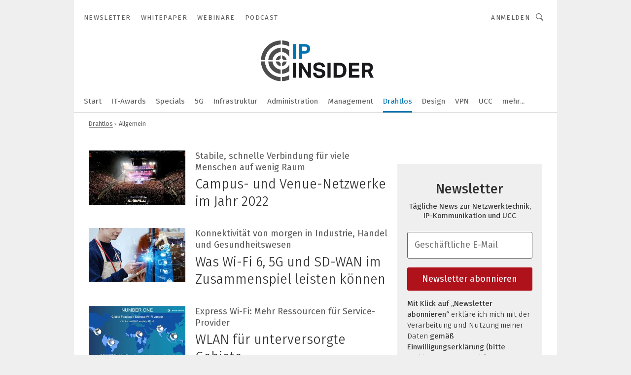

--- FILE ---
content_type: text/html; charset=UTF-8
request_url: https://www.ip-insider.de/drahtlose-netzwerke/allgemein/?p=2
body_size: 66729
content:
<!DOCTYPE html><html lang="de">
<head>
			<meta http-equiv="X-UA-Compatible" content="IE=edge">
	<meta http-equiv="Content-Type" content="text/html; charset=UTF-8">
<meta name="charset" content="utf-8">
<meta name="language" content="de">
<meta name="robots" content="INDEX,FOLLOW,NOODP">
<meta property="og:url" content="https://www.ip-insider.de/drahtlose-netzwerke/allgemein/?p=2">
<meta property="og:site_name" content="IP-Insider">
<meta property="twitter:url" content="https://www.ip-insider.de/drahtlose-netzwerke/allgemein/?p=2">
<meta property="twitter:card" content="summary_large_image">
<meta name="description" content="WLANs einfach erklärt: Wi-Fi-Netze der IEEE 802.11-Ableger a/b/g/n sowie WiMAX. Informieren Sie sich über Security und Management sowie Standards, Equipment und Nutzungsszenarien, wie VoIP.">
<meta name="theme-color" content="#ffffff">
<meta name="msapplication-TileColor" content="#ffffff">
<meta name="apple-mobile-web-app-title" content="IP-Insider">
<meta name="application-name" content="IP-Insider">
<meta name="facebook-domain-verification" content="77b6q0gaaxd8bc7zt6s6e013an8kjm">	<meta name="viewport" content="width=device-width,initial-scale=1.0">
	<meta name="robots" content="max-snippet:-1, max-image-preview:large, max-video-preview:-1">

<title>WLAN | IP-Insider</title>
<link href="https://www.ip-insider.de/drahtlose-netzwerke/allgemein/?p=2" rel="canonical">
<link href="https://cdn2.vogel.de/applications/9/scss/basic.css?v=1.075" media="screen,print" rel="stylesheet" type="text/css">
	<link rel="preconnect" href="https://cdn1.vogel.de/" crossorigin>
	<link rel="dns-prefetch" href="https://cdn1.vogel.de">
	<link rel="preconnect" href="https://cdn2.vogel.de/" crossorigin>
	<link rel="dns-prefetch" href="https://cdn2.vogel.de">
	<link rel="preconnect" href="https://c.delivery.consentmanager.net">
	<link rel="preconnect" href="https://cdn.consentmanager.net">
	<link rel="apple-touch-icon" sizes="180x180" href="/apple-touch-icon.png">
	<link rel="icon" type="image/png" sizes="192x192" href="/web-app-manifest-192x192.png">
	<link rel="icon" type="image/png" sizes="512x512" href="/web-app-manifest-512x512.png">
	<link rel="icon" type="image/png" sizes="96x96" href="/favicon-96x96.png">
	<link rel="icon" type="image/svg+xml" href="/favicon.svg">
	<link rel="shortcut icon" type="image/x-icon" href="/favicon.ico">
	<link rel="icon" type="image/x-icon" href="/favicon.ico">
	<link rel="alternate" href="/rss/news.xml"
	      type="application/rss+xml" title="RSS-Feed News">
	<link rel="alternate" href="/atom/news.xml"
	      type="application/atom+xml" title="ATOM-Feed News">

<script  src="https://cdn2.vogel.de/js/bundle.js?v=1.3"></script>
<script >
    //<!--
    window.gdprAppliesGlobally=true;if(!("cmp_id" in window)||window.cmp_id<1){window.cmp_id=28861}if(!("cmp_cdid" in window)){window.cmp_cdid="dad7ce8852c7"}if(!("cmp_params" in window)){window.cmp_params="&usedesign=37948"}if(!("cmp_host" in window)){window.cmp_host="b.delivery.consentmanager.net"}if(!("cmp_cdn" in window)){window.cmp_cdn="cdn.consentmanager.net"}if(!("cmp_proto" in window)){window.cmp_proto="https:"}if(!("cmp_codesrc" in window)){window.cmp_codesrc="1"}window.cmp_getsupportedLangs=function(){var b=["DE","EN","FR","IT","NO","DA","FI","ES","PT","RO","BG","ET","EL","GA","HR","LV","LT","MT","NL","PL","SV","SK","SL","CS","HU","RU","SR","ZH","TR","UK","AR","BS"];if("cmp_customlanguages" in window){for(var a=0;a<window.cmp_customlanguages.length;a++){b.push(window.cmp_customlanguages[a].l.toUpperCase())}}return b};window.cmp_getRTLLangs=function(){var a=["AR"];if("cmp_customlanguages" in window){for(var b=0;b<window.cmp_customlanguages.length;b++){if("r" in window.cmp_customlanguages[b]&&window.cmp_customlanguages[b].r){a.push(window.cmp_customlanguages[b].l)}}}return a};window.cmp_getlang=function(j){if(typeof(j)!="boolean"){j=true}if(j&&typeof(cmp_getlang.usedlang)=="string"&&cmp_getlang.usedlang!==""){return cmp_getlang.usedlang}var g=window.cmp_getsupportedLangs();var c=[];var f=location.hash;var e=location.search;var a="languages" in navigator?navigator.languages:[];if(f.indexOf("cmplang=")!=-1){c.push(f.substr(f.indexOf("cmplang=")+8,2).toUpperCase())}else{if(e.indexOf("cmplang=")!=-1){c.push(e.substr(e.indexOf("cmplang=")+8,2).toUpperCase())}else{if("cmp_setlang" in window&&window.cmp_setlang!=""){c.push(window.cmp_setlang.toUpperCase())}else{if(a.length>0){for(var d=0;d<a.length;d++){c.push(a[d])}}}}}if("language" in navigator){c.push(navigator.language)}if("userLanguage" in navigator){c.push(navigator.userLanguage)}var h="";for(var d=0;d<c.length;d++){var b=c[d].toUpperCase();if(g.indexOf(b)!=-1){h=b;break}if(b.indexOf("-")!=-1){b=b.substr(0,2)}if(g.indexOf(b)!=-1){h=b;break}}if(h==""&&typeof(cmp_getlang.defaultlang)=="string"&&cmp_getlang.defaultlang!==""){return cmp_getlang.defaultlang}else{if(h==""){h="EN"}}h=h.toUpperCase();return h};(function(){var n=document;var p=n.getElementsByTagName;var q=window;var f="";var b="_en";if("cmp_getlang" in q){f=q.cmp_getlang().toLowerCase();if("cmp_customlanguages" in q){for(var h=0;h<q.cmp_customlanguages.length;h++){if(q.cmp_customlanguages[h].l.toUpperCase()==f.toUpperCase()){f="en";break}}}b="_"+f}function g(i,e){var t="";i+="=";var s=i.length;var d=location;if(d.hash.indexOf(i)!=-1){t=d.hash.substr(d.hash.indexOf(i)+s,9999)}else{if(d.search.indexOf(i)!=-1){t=d.search.substr(d.search.indexOf(i)+s,9999)}else{return e}}if(t.indexOf("&")!=-1){t=t.substr(0,t.indexOf("&"))}return t}var j=("cmp_proto" in q)?q.cmp_proto:"https:";if(j!="http:"&&j!="https:"){j="https:"}var k=("cmp_ref" in q)?q.cmp_ref:location.href;var r=n.createElement("script");r.setAttribute("data-cmp-ab","1");var c=g("cmpdesign","");var a=g("cmpregulationkey","");var o=g("cmpatt","");r.src=j+"//"+q.cmp_host+"/delivery/cmp.php?"+("cmp_id" in q&&q.cmp_id>0?"id="+q.cmp_id:"")+("cmp_cdid" in q?"cdid="+q.cmp_cdid:"")+"&h="+encodeURIComponent(k)+(c!=""?"&cmpdesign="+encodeURIComponent(c):"")+(a!=""?"&cmpregulationkey="+encodeURIComponent(a):"")+(o!=""?"&cmpatt="+encodeURIComponent(o):"")+("cmp_params" in q?"&"+q.cmp_params:"")+(n.cookie.length>0?"&__cmpfcc=1":"")+"&l="+f.toLowerCase()+"&o="+(new Date()).getTime();r.type="text/javascript";r.async=true;if(n.currentScript&&n.currentScript.parentElement){n.currentScript.parentElement.appendChild(r)}else{if(n.body){n.body.appendChild(r)}else{var m=p("body");if(m.length==0){m=p("div")}if(m.length==0){m=p("span")}if(m.length==0){m=p("ins")}if(m.length==0){m=p("script")}if(m.length==0){m=p("head")}if(m.length>0){m[0].appendChild(r)}}}var r=n.createElement("script");r.src=j+"//"+q.cmp_cdn+"/delivery/js/cmp"+b+".min.js";r.type="text/javascript";r.setAttribute("data-cmp-ab","1");r.async=true;if(n.currentScript&&n.currentScript.parentElement){n.currentScript.parentElement.appendChild(r)}else{if(n.body){n.body.appendChild(r)}else{var m=p("body");if(m.length==0){m=p("div")}if(m.length==0){m=p("span")}if(m.length==0){m=p("ins")}if(m.length==0){m=p("script")}if(m.length==0){m=p("head")}if(m.length>0){m[0].appendChild(r)}}}})();window.cmp_addFrame=function(b){if(!window.frames[b]){if(document.body){var a=document.createElement("iframe");a.style.cssText="display:none";if("cmp_cdn" in window&&"cmp_ultrablocking" in window&&window.cmp_ultrablocking>0){a.src="//"+window.cmp_cdn+"/delivery/empty.html"}a.name=b;document.body.appendChild(a)}else{window.setTimeout(window.cmp_addFrame,10,b)}}};window.cmp_rc=function(h){var b=document.cookie;var f="";var d=0;while(b!=""&&d<100){d++;while(b.substr(0,1)==" "){b=b.substr(1,b.length)}var g=b.substring(0,b.indexOf("="));if(b.indexOf(";")!=-1){var c=b.substring(b.indexOf("=")+1,b.indexOf(";"))}else{var c=b.substr(b.indexOf("=")+1,b.length)}if(h==g){f=c}var e=b.indexOf(";")+1;if(e==0){e=b.length}b=b.substring(e,b.length)}return(f)};window.cmp_stub=function(){var a=arguments;__cmp.a=__cmp.a||[];if(!a.length){return __cmp.a}else{if(a[0]==="ping"){if(a[1]===2){a[2]({gdprApplies:gdprAppliesGlobally,cmpLoaded:false,cmpStatus:"stub",displayStatus:"hidden",apiVersion:"2.0",cmpId:31},true)}else{a[2](false,true)}}else{if(a[0]==="getUSPData"){a[2]({version:1,uspString:window.cmp_rc("")},true)}else{if(a[0]==="getTCData"){__cmp.a.push([].slice.apply(a))}else{if(a[0]==="addEventListener"||a[0]==="removeEventListener"){__cmp.a.push([].slice.apply(a))}else{if(a.length==4&&a[3]===false){a[2]({},false)}else{__cmp.a.push([].slice.apply(a))}}}}}}};window.cmp_gppstub=function(){var a=arguments;__gpp.q=__gpp.q||[];if(!a.length){return __gpp.q}var g=a[0];var f=a.length>1?a[1]:null;var e=a.length>2?a[2]:null;if(g==="ping"){return{gppVersion:"1.0",cmpStatus:"stub",cmpDisplayStatus:"hidden",apiSupport:[],currentAPI:"",cmpId:31}}else{if(g==="addEventListener"){__gpp.e=__gpp.e||[];if(!("lastId" in __gpp)){__gpp.lastId=0}__gpp.lastId++;var c=__gpp.lastId;__gpp.e.push({id:c,callback:f});return{eventName:"listenerRegistered",listenerId:c,data:true}}else{if(g==="removeEventListener"){var h=false;__gpp.e=__gpp.e||[];for(var d=0;d<__gpp.e.length;d++){if(__gpp.e[d].id==e){__gpp.e[d].splice(d,1);h=true;break}}return{eventName:"listenerRemoved",listenerId:e,data:h}}else{if(g==="hasSection"||g==="getSection"||g==="getField"||g==="getGPPString"){return null}else{__gpp.q.push([].slice.apply(a))}}}}};window.cmp_msghandler=function(d){var a=typeof d.data==="string";try{var c=a?JSON.parse(d.data):d.data}catch(f){var c=null}if(typeof(c)==="object"&&c!==null&&"__cmpCall" in c){var b=c.__cmpCall;window.__cmp(b.command,b.parameter,function(h,g){var e={__cmpReturn:{returnValue:h,success:g,callId:b.callId}};d.source.postMessage(a?JSON.stringify(e):e,"*")})}if(typeof(c)==="object"&&c!==null&&"__uspapiCall" in c){var b=c.__uspapiCall;window.__uspapi(b.command,b.version,function(h,g){var e={__uspapiReturn:{returnValue:h,success:g,callId:b.callId}};d.source.postMessage(a?JSON.stringify(e):e,"*")})}if(typeof(c)==="object"&&c!==null&&"__tcfapiCall" in c){var b=c.__tcfapiCall;window.__tcfapi(b.command,b.version,function(h,g){var e={__tcfapiReturn:{returnValue:h,success:g,callId:b.callId}};d.source.postMessage(a?JSON.stringify(e):e,"*")},b.parameter)}if(typeof(c)==="object"&&c!==null&&"__gppCall" in c){var b=c.__gppCall;window.__gpp(b.command,function(h,g){var e={__gppReturn:{returnValue:h,success:g,callId:b.callId}};d.source.postMessage(a?JSON.stringify(e):e,"*")},b.parameter,"version" in b?b.version:1)}};window.cmp_setStub=function(a){if(!(a in window)||(typeof(window[a])!=="function"&&typeof(window[a])!=="object"&&(typeof(window[a])==="undefined"||window[a]!==null))){window[a]=window.cmp_stub;window[a].msgHandler=window.cmp_msghandler;window.addEventListener("message",window.cmp_msghandler,false)}};window.cmp_setGppStub=function(a){if(!(a in window)||(typeof(window[a])!=="function"&&typeof(window[a])!=="object"&&(typeof(window[a])==="undefined"||window[a]!==null))){window[a]=window.cmp_gppstub;window[a].msgHandler=window.cmp_msghandler;window.addEventListener("message",window.cmp_msghandler,false)}};window.cmp_addFrame("__cmpLocator");if(!("cmp_disableusp" in window)||!window.cmp_disableusp){window.cmp_addFrame("__uspapiLocator")}if(!("cmp_disabletcf" in window)||!window.cmp_disabletcf){window.cmp_addFrame("__tcfapiLocator")}if(!("cmp_disablegpp" in window)||!window.cmp_disablegpp){window.cmp_addFrame("__gppLocator")}window.cmp_setStub("__cmp");if(!("cmp_disabletcf" in window)||!window.cmp_disabletcf){window.cmp_setStub("__tcfapi")}if(!("cmp_disableusp" in window)||!window.cmp_disableusp){window.cmp_setStub("__uspapi")}if(!("cmp_disablegpp" in window)||!window.cmp_disablegpp){window.cmp_setGppStub("__gpp")};
    //-->
</script>
<script >
    //<!--
    
				window.cmp_block_inline = true;
				window.cmp_block_unkown = false;
				window.cmp_block_sync = false;
				window.cmp_block_img = false;
				window.cmp_block_samedomain = false;
				window.cmp_setlang = "DE";
			
    //-->
</script>
<script type="text/plain" data-cmp-vendor="c5035" class="cmplazyload" data-cmp-block="contentpass">
    //<!--
    
                             
                     function isFirefox() {
                            return navigator.userAgent.toLowerCase().indexOf("firefox") >= 0;
                            }
                         $(document).ready(function () {
                         console.log(isFirefox());
                        var is_adblocker = false;
                        // keine Recht für Google
                        if (typeof adsBlocked == "undefined") {
                            function adsBlocked(callback) {
                                if (typeof __tcfapi != "undefined") {
                                    __tcfapi("addEventListener", 2, function (tcData, success) {
                                        var x = __tcfapi("getCMPData");
                                        if (
                                            "purposeConsents" in x &&
                                            "1" in x.purposeConsents && x.purposeConsents["1"] &&
                                            "vendorConsents" in x && "755" in x.vendorConsents && x.vendorConsents["755"]
                                        ) {
                                            if(isFirefox()){
                                            
                                                $req = fetch(new Request("https://pagead2.googlesyndication.com",{method:"HEAD",mode:"no-cors"}));
                                                $req.then(function (response) {
                                                    return response;
                                                }).then(function (response) {
                                                    callback(false);
                                                }).catch(function (exception) {
                                                    callback(true);
                                                });
                                            }
                                            else{
                                                var ADS_URL = "https://pagead2.googlesyndication.com/pagead/js/adsbygoogle.js";
                                                var xhr = new XMLHttpRequest();
                                                xhr.onreadystatechange = function () {
                                                    if (xhr.readyState == XMLHttpRequest.DONE) {
                                                        callback(xhr.status === 0 || xhr.responseURL !== ADS_URL);
                                                    }
                                                };
                                                xhr.open("HEAD", ADS_URL, true);
                                                xhr.send(null);
                                            }
                                           
                                            
                        
                                        } else {
                                            callback(true);
                                        }
                                    });
                                } else {
                                    callback(true);
                                }
                            }
                        }
                        // AdsBlocked - Funktion wird erst später geladen und auch nicht mit Contentpass!!!!
                        adsBlocked(function (blocked) {
                            is_adblocker = !!blocked ;
                            console.log(is_adblocker?"Ads blocked":"Ads not Blocked");
                            if (typeof __tcfapi != "undefined") {
                                __tcfapi("addEventListener", 2, function (tcData, success) {
                                    var cmpdata = __tcfapi("getCMPData");
                                    // Wenn keine Zustimmung für GoogleAds vorhanden ist
                                    if ((!success ||
                                            is_adblocker ||
                                            !("vendorConsents" in cmpdata) ||
                                            !("755" in cmpdata.vendorConsents) ||
                                            !(cmpdata.vendorConsents["755"])) && 
                                            (tcData.eventStatus === "tcloaded" || tcData.eventStatus === "useractioncomplete")
                                        ) {
                                        $.get("/wb/1/", function (OBJ_response) {
                                            if (OBJ_response.content) {
                                                var OBJ_element = document.createElement("div");
                                                $(OBJ_element).append(OBJ_response.content);
                                                $("body").prepend(OBJ_element.firstChild);
                                            }
                                        });
                                        $.get("/wb/2/", function (OBJ_response) {
                                            if (OBJ_response.content) {
                                                var OBJ_element_ref = document.getElementById("advertisement_06");
                                                var OBJ_element = document.createElement("div");
                                                $(OBJ_element).append(OBJ_response.content);
                                                OBJ_element_ref.append(OBJ_element.firstChild);
                                            }
                                        });
                                        $.get("/wb/3/", function (OBJ_response) {
                                            if (OBJ_response.content) {
                                                var OBJ_element_ref = document.getElementById("advertisement_04");
                                                var OBJ_element = document.createElement("div");
                                                $(OBJ_element).append(OBJ_response.content);
                                                OBJ_element_ref.append(OBJ_element.firstChild);
                                            }
                                        });
                                    }
                                    __tcfapi("removeEventListener", 2, function (success) {}, tcData.listenerId);
                                });
                            }
                        });
                        });
    //-->
</script>
	<!--[if lt IE 9]>
	<script>document.createElement("video");
	document.createElement("header");
	document.createElement("section");
	document.createElement("article");
	document.createElement("footer");</script>
	<![endif]-->

    <script type="text/plain" class="cmplazyload" data-cmp-vendor="755">
        const googleAdUrl = 'https://pagead2.googlesyndication.com/pagead/js/adsbygoogle.js';
        try {
            fetch(new Request(googleAdUrl)).catch(_ => dataLayer.push({'event':'AdBlocker'}));
        } catch (e) {
            dataLayer.push({'event':'AdBlocker'});
        }
    </script>
    <!-- truffle.one blockiert bis zum Consent -->
    <script type="text/plain" class="cmplazyload" data-cmp-vendor="c58464">
        var jss = document.getElementsByTagName("script");
        for (var j = jss.length; j >= 0; j--) {
            if (jss[j]) {
                if (jss[j].getAttribute("src") && jss[j].getAttribute("src").indexOf("api.truffle.one/static/getWebData.js") != -1) {
                    jss[j].parentNode.removeChild(jss[j]);
                }
            }
        }
        var t1_params = t1_params || [];
        t1_params.push(["118", "118"]);
        var t = document["createElement"]("script"), i;
        t["type"] = "text/javascript";
        t["src"] = window["location"]["href"]["split"]("/")[0] + "//api.truffle.one/static/getWebData.js";
        i = document["getElementsByTagName"]("script")[0];
        i["parentNode"]["insertBefore"](t, i);
    </script>
	
    <script class="cmplazyload" data-cmp-block="contentpass" data-cmp-vendor="755"
            data-cmp-src="https://securepubads.g.doubleclick.net/tag/js/gpt.js" type="text/plain"></script>

    <script type="text/plain" class="cmplazyload" data-cmp-vendor="755" data-cmp-block="contentpass">
        var googletag = googletag || {};
        googletag.cmd = googletag.cmd || [];
    </script>

            <!-- This nees to be 'text/plain' otherwise banners wont work -->
	    <!-- GPT -->
	    <script type="text/plain" class="cmplazyload" data-cmp-vendor="755" data-cmp-block="contentpass">

		    try
		    {
			    // Array anlegen fuer spaetere Speicherung
			    var ARR_unknown_slots = [];

			    googletag.cmd.push(function ()
			    {

				    // Client
				    var STR_client = "/2686/ipi.vogel.de/drahtlose-netzwerke/allgemein";

                    // Groessen
                    var ARR_sizes = [{"type":"slot","size":[[960,252],[980,90],[728,90],[468,60],[1,1]],"mappings":[[[0,0],[1,1]],[[1025,0],[[960,252],[728,90],[468,60],[1,1]]],[[1300,0],[[960,252],[980,90],[728,90],[468,60],[1,1]]]],"id":"advertisement_01"},{"type":"slot","size":[[420,600],[300,600],[160,600],[1,1]],"mappings":[[[0,0],[1,1]],[[1025,0],[[420,600],[300,600],[160,600],[1,1]]]],"id":"advertisement_02"},{"type":"slot","size":[[161,600],[121,600],[1,1]],"mappings":[[[0,0],[1,1]],[[1025,0],[[161,600],[121,600],[1,1]]]],"id":"advertisement_03"},{"type":"slot","size":[[1180,250],[960,250],[728,91],[301,630],[301,330],[301,280],[301,180]],"mappings":[[[0,0],[[301,180],[301,280],[1,1]]],[[1025,0],[[960,250],[728,91],[1,1]]],[[1541,0],[[1180,250],[960,250],[728,91],[1,1]]]],"id":"advertisement_04"},{"type":"slot","size":[[960,251],[728,92],[1,1]],"mappings":[[[0,0],[1,1]],[[1025,0],[[960,251],[728,92],[1,1]]]],"id":"advertisement_05"},{"type":"slot","size":[[300,631],[300,630],[300,331],[300,330],[300,281],[300,280],[1,1]],"mappings":[[[0,0],[[300,631],[300,630],[300,331],[300,330],[300,281],[300,280],[1,1]]]],"id":"advertisement_06"},{"type":"slot","size":[[300,632],[300,630],[300,332],[300,330],[300,282],[300,280],[1,1]],"mappings":[[[0,0],[[300,632],[300,630],[300,332],[300,330],[300,282],[300,280],[1,1]]]],"id":"advertisement_07"},{"type":"slot","size":[[300,633],[300,333],[300,283],[300,120],[1,1]],"mappings":[[[0,0],[[300,633],[300,333],[300,283],[300,120],[1,1]]]],"id":"advertisement_10"},{"type":"slot","size":[[300,284],[300,334],[300,634],[1,1]],"mappings":[[[0,0],[[300,284],[300,334],[300,634],[1,1]]]],"id":"advertisement_13"}];

                    // Groessen durchlaufen
                    for (var INT_i = 0; INT_i < ARR_sizes.length; INT_i++) {

                        // Mapping vorhanden
                        if (ARR_sizes[INT_i].mappings) {

                            // Mappings durchlaufen
                            var OBJ_size_mapping = googletag.sizeMapping();
                            for (var INT_j = 0; INT_j < ARR_sizes[INT_i].mappings.length; INT_j++) {
                                OBJ_size_mapping.addSize(ARR_sizes[INT_i].mappings[INT_j][0], ARR_sizes[INT_i].mappings[INT_j][1]);
                            } // end for

                        } // end if

                        // Typen
                        switch (ARR_sizes[INT_i].type) {

                            // Slot:
                            case "slot":
                                googletag
                                    .defineSlot(STR_client, ARR_sizes[INT_i].size, ARR_sizes[INT_i].id)
                                    .defineSizeMapping(OBJ_size_mapping.build())
                                    .setCollapseEmptyDiv(true, true)
                                    .addService(googletag.pubads());
                                console.debug("Ad Slot " + ARR_sizes[INT_i].id + " created " );
                                break;
                                
                            //Fluid
                            case "fluid":
                                googletag
                                    .defineSlot(ARR_sizes[INT_i].path, ARR_sizes[INT_i].size, ARR_sizes[INT_i].id)
                                    .setCollapseEmptyDiv(true, true)
                                    .addService(googletag.pubads());
                                console.debug("Ad Slot " + ARR_sizes[INT_i].id + " created ");
                                break;

                            default:
	                            console.debug("Ad Slot unknown");

                        } // end switch

                    } // end for
console.debug("hier beginnt targeting 'wallpaper'");
	                // Banner aktivieren
	                googletag.pubads().setTargeting("kw", 'wallpaper');
console.debug("hier targeting ende 'wallpaper'");
console.debug("slotRequested anfang");
	                googletag.pubads().addEventListener("slotRequested", function (event)
	                {
		                // Nachricht in Konsole
		                console.debug("Ad Slot " + event.slot.getSlotElementId() + " requested");
	                });

                    googletag.pubads().addEventListener("slotResponseReceived", function (event) {
                        // Nachricht in Konsole
                        console.debug("Ad Slot " + event.slot.getSlotElementId() + " response received");
                    });
                    googletag.pubads().addEventListener("slotRenderEnded", function (event) {

                        try {

                            // Creative geladen
                            if (
                                //typeof event.creativeId !== "undefined" && event.creativeId !== null &&
                                typeof event.slot !== "undefined"
                            ) {

                                // Slot nicht leer
                                if (!event.isEmpty) {

                                    // Nachricht in Konsole
                                    console.debug("Ad Slot " + event.slot.getSlotElementId() + " rendered");
                                    
                                    // Slot als jQuery Objekt speichern
                                    var OBJ_slot = $("div#" + event.slot.getSlotElementId());

                                    // Slot einblenden (falls ausgeblendet)
                                    OBJ_slot.show();
                                    
                                    // Eigene Slots durchlaufen (keine Manipulation von z.B. BusinessAd)
                                    var BOO_found = false;

                                    for (var INT_i = 0; INT_i < ARR_sizes.length; INT_i++) {

                                        // Slot bekannt
                                        if (event.slot.getSlotElementId() === ARR_sizes[INT_i].id) {

                                            // Element gefunden
                                            BOO_found = true;
                                         
                                            // iFrame
                                            var OBJ_iframe = OBJ_slot.find("iframe");


                                            // Kein iFrame, aber Tracking-Pixel
                                            if (
                                                OBJ_slot.find("ins>ins").length > 0 &&
                                                OBJ_slot.find("ins>ins").height() === 1
                                            ) {

                                                // Slot ausblenden
                                                OBJ_slot.hide();

                                                // Nachricht in Konsole
                                                console.debug("Ad Slot " + event.slot.getSlotElementId() +
                                                    " hidden (ins)");

                                            }
                                            // iFrame vorhanden
                                            else if (OBJ_iframe.length > 0) {
                                                // iFrame
                                                var OBJ_iframe_content = OBJ_iframe.contents();

                                                // Tracking-Pixel nicht vorhanden
                                                if (
                                                    (
                                                        OBJ_iframe_content.find("body>img").length === 0 ||
                                                        OBJ_iframe_content.find("body>img").height() > 1
                                                    ) &&
                                                    (
                                                        OBJ_iframe_content.find("body>div>img").length ===
                                                        0 ||
                                                        OBJ_iframe_content.find("body>div>img").height() >
                                                        1
                                                    ) &&
                                                    OBJ_iframe_content.find("body>div>amp-pixel").length ===
                                                    0 &&
                                                    OBJ_iframe_content.find("body>amp-pixel").length === 0
                                                ) {
                                                    let native_ad = OBJ_iframe_content.find(".native-ad").length;
                                                    
                                                    // Background transparent im iFrame
                                                    OBJ_iframe_content.find("head").append('<style type="text/css">body{background: transparent !important;}</style>');

                                                    if(native_ad == 1){

                                                        // Stylesheet ebenfalls in iFrame kopieren
                                                        var STR_stylesheet = "https://cdn2.vogel.de/applications/9/scss/native-ads.css?v=0.19";
                                                        OBJ_iframe_content.find("head").append($("<link/>", {
                                                            rel: "stylesheet",
                                                            href: STR_stylesheet,
                                                            type: "text/css"
                                                        }));
                                                         // CSS-Klasse der Buchung nach aussen uebertragen (nur div)
                                                        OBJ_slot.find("div:first").addClass(
                                                            OBJ_iframe_content.find(".native-ad").attr("class")
                                                        );
                                                        // Klasse in Iframe löschen
                                                        OBJ_iframe_content.find(".native-ad").attr("class","");
    
                                                        OBJ_slot.find("div:first").addClass(
                                                        OBJ_iframe_content.find("body>div>article:not(#whitespace_click)").attr("class")
                                                        );

                                                        OBJ_slot.find("div:first").addClass(
                                                        OBJ_iframe_content.find("body>article:not(#whitespace_click)").attr("class")
                                                        );
                                                    OBJ_iframe_content.find("body>div>article:not(#whitespace_click)").attr("class", "");
                                                    OBJ_iframe_content.find("body>article:not(#whitespace_click)").attr("class", "");
    
                                                        // Nachricht in Konsole
                                                        console.debug("Ad Slot " + event.slot.getSlotElementId() +
                                                            " manipulated: native-ad");

                                                    }else{
                                                    let infClasses = ".lb728, .fs468, .sky, .ca300, .hs2, .sky_hs2, .hs1_160, .hs1_120, .sky_hs1,.sky_hs2, .billboard,.sky_bg980_r,.bb399, .sky, .sky_left, .billboard_inText,.sky_second_160,.sky_second_161,.sky_fixed,.bg_lb, .wall_lb";
                                                    // CSS-Klasse der Buchung nach aussen uebertragen (nur div)
                                                    OBJ_slot.find("div:first").addClass(
                                                        OBJ_iframe_content.find(infClasses).attr("class")
                                                    );
                                                    // Nach Außen übertragene Klasse entfernen
                                                    OBJ_iframe_content.find(infClasses).attr("class", "");
                                               
                                                    // Style und whitespace_click muss mit raus fuer brandgate
                                                    OBJ_iframe_content.find("body>style:first").clone().insertBefore(OBJ_slot.find("div:first"));
                                                    OBJ_iframe_content.find("div#whitespace_click").css('height', '100%');
                                                    OBJ_iframe_content.find("div#whitespace_click").insertBefore(OBJ_slot.find("div:first"));


                                                    // Nachricht in Konsole
                                                    console.debug("Ad Slot " + event.slot.getSlotElementId() +
                                                        " manipulated no native-ad");
                                                    }
                                                    
                                                    
                                                } else {

                                                    // Slot ausblenden
                                                    OBJ_iframe.hide();

                                                    // Nachricht in Konsole
                                                    console.debug("Ad Slot " + event.slot.getSlotElementId() +
                                                        " hidden (iframe img/amp-pixel)");

                                                } // end if

                                            }
                                            // Kein iFrame, aber Tracking-Pixel
                                            else if (OBJ_slot.find("img").height() === 1) {

                                                // Slot ausblenden
                                                OBJ_slot.hide();

                                                // Nachricht in Konsole
                                                console.debug("Ad Slot " + event.slot.getSlotElementId() +
                                                    " hidden (img)");

                                            } // end if

                                        } // end if

                                    } // end for

                                    // Slot nicht gefunden
                                    if (!BOO_found) {

                                        // Slot merken, ausblenden und Nachrichten in Konsole
                                        var STR_ba_id = event.slot.getSlotElementId();

                                        setTimeout(function () {
                                            var OBJ_ba = $("#" + STR_ba_id);
                                            if (
                                                OBJ_ba.is(":visible") === false ||
                                                OBJ_ba.is(":hidden") === true
                                            ) {
                                                ARR_unknown_slots.push(STR_ba_id);
                                                console.debug("Ad Slot " + STR_ba_id + " unknown empty");
                                            } else {
                                                console.debug("Ad Slot " + STR_ba_id + " unkown");
                                            }
                                        }, 500);

                                    } // end if

                                } else {
                                    // Entfernen von nicht gerenderten Werbeanzeigen, damit Darstellung in Zweierelement passt
									let adElement = document.getElementById(event.slot.getSlotElementId());
									
									if (adElement && adElement.parentNode) {
									    let parentNodeOfAdDiv = adElement.parentNode;
									
									    if (
									        parentNodeOfAdDiv.tagName === "SECTION" &&
									        parentNodeOfAdDiv.getAttribute("data-section-id") &&
									        parentNodeOfAdDiv.getAttribute("data-section-id").includes("section_advertisement")
									    ) {
									        parentNodeOfAdDiv.remove();
									    }
									}
                                } // end if

                            } // end if

                        } catch (OBJ_err) {
                            console.debug(OBJ_err);
                        }

                    });
                    
                     							console.debug("ABA_CLIENT_ENABLED is true");
                            if (typeof t1_aba === "function") {
                                try {
                                    // Versuche, t1_aba aufzurufen
                                    t1_aba(googletag, function(updatedGoogletag) {
                                        // enableSingleRequest und enableServices aufrufen, nachdem die Anfrage abgeschlossen ist
                                        updatedGoogletag.pubads().enableSingleRequest();
                                        updatedGoogletag.enableServices();
                                        console.log("T1: GPT enabled after ABA targeting.");
                                        console.debug("Slots created");
                                        googletag = updatedGoogletag;
                                        initDisplay();
                                    });
                                } catch (error) {
                                    // Fallback im Fehlerfall des t1_aba-Aufrufs
                                    console.log("T1: Error calling t1_aba: ", error);
                                    googletag.pubads().enableSingleRequest();
                                    googletag.enableServices();
                                    console.debug("Slots created");
                                    initDisplay();
                                }
                            } else {
                                // Wenn t1_aba nicht definiert ist, enableServices direkt aufrufen
                                console.log("T1: t1_aba not defined");
                                googletag.pubads().enableSingleRequest();
                                googletag.enableServices();
                                console.debug("Slots created");
                                initDisplay();
                            }
                        
           
                  
                    });
        
                    } catch (OBJ_err) {
                        // Nix
                        console.warn("Ad Error - define /2686/ipi.vogel.de/drahtlose-netzwerke/allgemein");
            } // end try
        </script>
                <script type="text/plain" class="cmplazyload" data-cmp-vendor="755" data-cmp-block="contentpass">
            function displaydfp() {
                try {
                    googletag.cmd.push(
                        function () {
                            let d = [];
                            window.googletag.pubads().getSlots().forEach(function(element){
                                if ($("#" + element.getSlotId().getDomId()).length === 0) {
                                    d.push(element.getSlotId().getDomId());
                                } else {
                                    googletag.display(element.getSlotId().getDomId());
                                }
                            });
                            console.debug("all Slots displayed");
                            console.debug({"not used Slots": d});
                        });
                } catch (e) {
                    console.debug(e);
                }
            }
            
            function initDisplay(){
                  if (document.readyState === 'loading') {
                    document.addEventListener('DOMContentLoaded', displaydfp);
                } else {
                    displaydfp();
                }
            }

        </script>
    	<!-- No BusinessAd: Data missing -->
		<!-- GTM Vars -->
	<script>
		var dataLayer = [
			{
				"environment": "production", // Umgebung
				"id": "9", // App-ID
                                				"content_type": "rest",
                                                				"logged_in": false, // User is logged in
				"accessToPaid": false, // Access paid
								"dimension1": "ssn:rest:page_67D13D52-5056-9308-BBE824920EFE6E50 wlan-ip-insider", // Shortcut:Type:ID
								"dimension2": "ssn:themen:drahtlose-netzwerkeallgemein", // Shortcut:"themen":Channel
								"dimension7": "/drahtlose-netzwerke/allgemein/?p=2", // URL
				"dimension11": "0a1427f960e481583323d6418dce4288,5d543de27f8f98926de74cc4bd3e8dc0,75bd6a87ae31ffa402abdae7e2fd1f03,ee480d2ec02d00318d17558699fa2703,a7da1cc89524340ccb747ad37185d10d,57445de9e5a757ef9e71ed17e2a7d1d5,9b00b0aea1b3fe680f48f4dda978adc5,916643,896153,874506,864539,851723,851735,26ffd29ee2bcc1dde2073669cf63113d", // Ad-Views Article
																
			}
		];
	</script>
</head>
<body data-infinity-id="default" data-infinity-type="layout">
<!-- No Bookmark-layer -->    <!-- GTM Code -->
    <noscript>
        <iframe src="https://www.googletagmanager.com/ns.html?id=GTM-TRHKWVN"
                height="0" width="0" style="display:none;visibility:hidden"></iframe>
    </noscript>
    <!-- Automatisches Blockieren vom CMP vermeiden -->
    <script type="text/plain" class="cmplazyload" data-cmp-vendor="s905"  data-cmp-block="contentpass" >(function (w, d, s, l, i)
		{
			w[l] = w[l] || [];
			w[l].push({
				'gtm.start':
					new Date().getTime(), event: 'gtm.js'
			});
			var f = d.getElementsByTagName(s)[0],
				j = d.createElement(s), dl = l != 'dataLayer' ? '&l=' + l : '';
			j.async = true;
			j.src =
				'https://www.googletagmanager.com/gtm.js?id=' + i + dl;
			f.parentNode.insertBefore(j, f);
		})(window, document, 'script', 'dataLayer', 'GTM-TRHKWVN');
	</script>
	<!-- GA Code: no config found -->

<!-- No Jentis --><!-- No Jentis Datalayer -->		<div id="advertisement_01" class="cmplazyload gpt inf-leaderboard" data-cmp-vendor="755"
         data-ad-id="advertisement_01" data-infinity-type="ad" data-infinity-id="v1/advertisement_01">
	</div>
    		<div id="advertisement_02" class="cmplazyload gpt " data-cmp-vendor="755"
         data-ad-id="advertisement_02" data-infinity-type="ad" data-infinity-id="v1/advertisement_02">
	</div>
	    	<div id="advertisement_03" class="cmplazyload gpt " data-cmp-vendor="755"
         data-ad-id="advertisement_03" data-infinity-type="ad" data-infinity-id="v1/advertisement_03">
	</div>
    		<div id="advertisement_11" class="cmplazyload gpt " data-cmp-vendor="755"
         data-ad-id="advertisement_11" data-infinity-type="ad" data-infinity-id="v1/advertisement_11">
	</div>
		<div id="advertisement_12" class="cmplazyload gpt " data-cmp-vendor="755"
         data-ad-id="advertisement_12" data-infinity-type="ad" data-infinity-id="v1/advertisement_12">
	</div>
<div class="inf-website">
	<div id="mainwrapper" class="inf-wrapper">
		<section class="inf-mainheader" data-hj-ignore-attributes>
	<div class="inf-mainheader__wrapper">
		<div class="inf-icon inf-icon--menu inf-mainheader__menu-icon"></div>
		
				
<ul class="inf-servicenav">
    	<a class="inf-btn inf-btn--small inf-btn--info inf-servicenav__btn" title="Gratis Newsletter"
	   href="https://www.ip-insider.de/newsletter/anmeldungen/" style="display: none">Gratis Newsletter</a>
    			<li class="inf-servicenav__item ">
				<a class=" inf-servicenav__link inf-flex inf-flex--a-center" title="Newsletter&#x20;&#x7C;&#x20;IP-Insider" rel="noopener"
                   href="&#x2F;newsletter&#x2F;anmeldungen&#x2F;" target="_self" id="menu-page_5fd0e3b21d9ac">

                    					<span class="inf-servicenav__item-name">
                    Newsletter                    </span>
                    				</a>
			</li>
        			<li class="inf-servicenav__item ">
				<a class=" inf-servicenav__link inf-flex inf-flex--a-center" title="Whitepaper" rel="noopener"
                   href="&#x2F;whitepaper&#x2F;" target="_self" id="menu-page_5e8c756365897">

                    					<span class="inf-servicenav__item-name">
                    Whitepaper                    </span>
                    				</a>
			</li>
        			<li class="inf-servicenav__item ">
				<a class=" inf-servicenav__link inf-flex inf-flex--a-center" title="Webinare" rel="noopener"
                   href="&#x2F;webinare&#x2F;" target="_self" id="menu-page_5e8c751fc1082">

                    					<span class="inf-servicenav__item-name">
                    Webinare                    </span>
                    				</a>
			</li>
        			<li class="inf-servicenav__item ">
				<a class=" inf-servicenav__link inf-flex inf-flex--a-center" title="Podcast" rel="noopener"
                   href="&#x2F;podcast&#x2F;" target="_self" id="menu-page_64490b4f10868">

                    					<span class="inf-servicenav__item-name">
                    Podcast                    </span>
                    				</a>
			</li>
        </ul>

		<div class="inf-mobile-menu">
			<img alt="Mobile-Menu" title="Mobile Menu" class="inf-mobile-menu__dropdown-arrow" src="https://cdn2.vogel.de/img/arrow_dropdown.svg">

			<form action="/suche/"
			      method="get"
			      class="inf-mobile-search">
				<label> <input type="text" placeholder="Suchbegriff eingeben"
				               class="inf-form-input-text inf-mobile-search__input" name="k"> </label>
				<button type="submit" id="search_submit_header-mobile" class="inf-icon inf-icon--search inf-mobile-search__button">
				</button>
			</form>
			
						<div class="inf-mobile-menu__cta-btn-wrapper">
								<a class="inf-btn inf-btn--info inf-full-width" title="Gratis Newsletter"
				   href="https://www.ip-insider.de/newsletter/anmeldungen/" style="display: none">Gratis Newsletter</a>
			</div>
			
						<ul class="inf-mobile-menu__content inf-mobile-menu__content--servicenav">
				<li class="inf-mobile-menu__item					"
			    id="page_5fd0e3b21d9ac-mobile">
				
								<a title="Newsletter&#x20;&#x7C;&#x20;IP-Insider"
				   href="&#x2F;newsletter&#x2F;anmeldungen&#x2F;"
					target="_self" rel="noopener"                   class="inf-mobile-menu__link"
                   id="menu-page_5fd0e3b21d9ac-mobile">
					Newsletter				</a>
				
				
								
			</li>
					<li class="inf-mobile-menu__item					"
			    id="page_5e8c756365897-mobile">
				
								<a title="Whitepaper"
				   href="&#x2F;whitepaper&#x2F;"
					target="_self" rel="noopener"                   class="inf-mobile-menu__link"
                   id="menu-page_5e8c756365897-mobile">
					Whitepaper				</a>
				
				
								
			</li>
					<li class="inf-mobile-menu__item					"
			    id="page_5e8c751fc1082-mobile">
				
								<a title="Webinare"
				   href="&#x2F;webinare&#x2F;"
					target="_self" rel="noopener"                   class="inf-mobile-menu__link"
                   id="menu-page_5e8c751fc1082-mobile">
					Webinare				</a>
				
				
								
			</li>
					<li class="inf-mobile-menu__item					"
			    id="page_64490b4f10868-mobile">
				
								<a title="Podcast"
				   href="&#x2F;podcast&#x2F;"
					target="_self" rel="noopener"                   class="inf-mobile-menu__link"
                   id="menu-page_64490b4f10868-mobile">
					Podcast				</a>
				
				
								
			</li>
		</ul>
			
			<ul class="inf-mobile-menu__content">
				<li class="inf-mobile-menu__item					"
			    id="home-mobile">
				
								<a title="IP-Insider&#x20;-&#x20;Fachportal&#x20;f&#xFC;r&#x20;Netzwerktechnik,&#x20;Routing&#x20;&amp;&#x20;Switching,&#x20;SDN,&#x20;IP-Kommunikation&#x20;und&#x20;UCC"
				   href="&#x2F;"
					target="_self" rel="noopener"                   class="inf-mobile-menu__link"
                   id="menu-home-mobile">
									</a>
				
				
								
			</li>
					<li class="inf-mobile-menu__item inf-relative					"
			    id="page_02F278E1-9909-4E15-996DFE6AAC5D3943-mobile">
				
								<a title="Willkommen&#x20;beim&#x20;IP-Insider&#x20;AWARD&#x20;2025"
				   href="&#x2F;award&#x2F;"
					target="_self" rel="noopener"                   class="inf-mobile-menu__link&#x20;inf-mobile-menu__link--with-subnav"
                   id="menu-page_02F278E1-9909-4E15-996DFE6AAC5D3943-mobile">
					IT-Awards				</a>
				
				
													
										<a href="#" class="inf-subnav__icon inf-toggle inf-icon--arrow-dropdown"></a>
					
										<ul class="inf-mobile-subnav">
	
				<li class="inf-mobile-subnav__item" id="page_4218B4D4-253A-4DB0-9E9E9C0E9E54C3C3-mobile">
								<a id="menu-page_4218B4D4-253A-4DB0-9E9E9C0E9E54C3C3-mobile" title="Background-Infos&#x20;zu&#x20;den&#x20;IT-Awards&#x20;-&#x20;IP-Insider" class="inf-mobile-subnav__link" href="&#x2F;award&#x2F;background&#x2F;">Background</a>			</li>
		
					<li class="inf-mobile-subnav__item" id="page_2ABD10A7-1179-4B76-958251C5FF17B507-mobile">
								<a id="menu-page_2ABD10A7-1179-4B76-958251C5FF17B507-mobile" title="Nachberichterstattung&#x20;zu&#x20;den&#x20;IT-Awards&#x20;-&#x20;IP-Insider" class="inf-mobile-subnav__link" href="&#x2F;award&#x2F;berichterstattung&#x2F;">Berichterstattung</a>			</li>
		
		
</ul>				
				
			</li>
					<li class="inf-mobile-menu__item inf-relative					"
			    id="page_5FA00BEA-5056-9308-BB668D81ABC99F0F-mobile">
				
								<a title="Specials&#x20;auf&#x20;IP-Insider&#x3A;&#x20;Umfassendes&#x20;Wissen&#x20;zu&#x20;topaktuellen&#x20;Themen"
				   href="&#x2F;specials&#x2F;"
					target="_self" rel="noopener"                   class="inf-mobile-menu__link&#x20;inf-mobile-menu__link--with-subnav"
                   id="menu-page_5FA00BEA-5056-9308-BB668D81ABC99F0F-mobile">
					Specials				</a>
				
				
													
										<a href="#" class="inf-subnav__icon inf-toggle inf-icon--arrow-dropdown"></a>
					
										<ul class="inf-mobile-subnav">
	
				<li class="inf-mobile-subnav__item inf-mobile-subnav__item--pages" id="page_78c4d80f-7756-4cd5-ad23b2b24e9632d3-mobile">
								<a id="menu-page_78c4d80f-7756-4cd5-ad23b2b24e9632d3-mobile" title="SDN&#x2F;OpenFlow&#x20;-&#x20;Special" class="inf-mobile-subnav__link" href="&#x2F;specials&#x2F;sdn-openflow&#x2F;">SDN/OpenFlow </a>			</li>
		
					<li class="inf-mobile-subnav__item inf-mobile-subnav__item--pages" id="page_AC3DB4FD-5C7E-445D-A6DB36ABE5D7DD15-mobile">
								<a id="menu-page_AC3DB4FD-5C7E-445D-A6DB36ABE5D7DD15-mobile" title="Carrier&#x20;&amp;&#x20;Provider&#x20;-&#x20;Special" class="inf-mobile-subnav__link" href="&#x2F;specials&#x2F;carrier-provider&#x2F;">Carrier &amp; Provider</a>			</li>
		
					<li class="inf-mobile-subnav__item inf-mobile-subnav__item--pages" id="page_72EC3F92-5056-9308-BB0D82806D1CCBBD-mobile">
								<a id="menu-page_72EC3F92-5056-9308-BB0D82806D1CCBBD-mobile" title="Tipps,&#x20;Tricks&#x20;&amp;&#x20;Tools&#x20;-&#x20;IP-Insider.de" class="inf-mobile-subnav__link" href="&#x2F;specials&#x2F;tipps&#x2F;">Tipps, Tricks &amp; Tools</a>			</li>
		
					<li class="inf-mobile-subnav__item inf-mobile-subnav__item--pages" id="page_BA9467F2-5056-9308-BB4727AF4B05A848-mobile">
								<a id="menu-page_BA9467F2-5056-9308-BB4727AF4B05A848-mobile" title="Netzwerk-Grundlagen&#x20;-&#x20;Serie&#x20;von&#x20;Dr.&#x20;Franz&#x20;Joachim&#x20;Kauffels" class="inf-mobile-subnav__link" href="&#x2F;specials&#x2F;netzwerk-grundlagen&#x2F;">Netzwerk-Grundlagen</a>			</li>
		
		
</ul>				
				
			</li>
					<li class="inf-mobile-menu__item					"
			    id="page_78E10339-9791-4134-A07C579FC5991A21-mobile">
				
								<a title="5G&#x20;&#x7C;&#x20;IP-Insider"
				   href="&#x2F;5g&#x2F;"
					target="_self" rel="noopener"                   class="inf-mobile-menu__link"
                   id="menu-page_78E10339-9791-4134-A07C579FC5991A21-mobile">
					5G				</a>
				
				
								
			</li>
					<li class="inf-mobile-menu__item inf-relative					"
			    id="page_66BE05FA-5056-9308-BB349957C8D0BCA7-mobile">
				
								<a title="Netzwerk-Infrastruktur&#x20;&#x7C;&#x20;IP-Insider"
				   href="&#x2F;netzwerk-infrastruktur&#x2F;"
					target="_self" rel="noopener"                   class="inf-mobile-menu__link&#x20;inf-mobile-menu__link--with-subnav"
                   id="menu-page_66BE05FA-5056-9308-BB349957C8D0BCA7-mobile">
					Infrastruktur				</a>
				
				
													
										<a href="#" class="inf-subnav__icon inf-toggle inf-icon--arrow-dropdown"></a>
					
										<ul class="inf-mobile-subnav">
	
				<li class="inf-mobile-subnav__item" id="page_66C00FD9-5056-9308-BBB3D935E11948A5-mobile">
								<a id="menu-page_66C00FD9-5056-9308-BBB3D935E11948A5-mobile" title="Netzwerk-Infrastruktur&#x20;&#x7C;&#x20;IP-Insider" class="inf-mobile-subnav__link" href="&#x2F;netzwerk-infrastruktur&#x2F;allgemein&#x2F;">Allgemein</a>			</li>
		
					<li class="inf-mobile-subnav__item" id="page_66C29FB2-5056-9308-BB37B0B8C7E15A48-mobile">
								<a id="menu-page_66C29FB2-5056-9308-BB37B0B8C7E15A48-mobile" title="Server&#x20;und&#x20;Desktops&#x20;&#x7C;&#x20;IP-Insider" class="inf-mobile-subnav__link" href="&#x2F;netzwerk-infrastruktur&#x2F;server-und-desktops&#x2F;">Server und Desktops</a>			</li>
		
					<li class="inf-mobile-subnav__item" id="page_66C4F3E9-5056-9308-BB5A1F892E1DDAF8-mobile">
								<a id="menu-page_66C4F3E9-5056-9308-BB5A1F892E1DDAF8-mobile" title="Drucker&#x20;und&#x20;Monitore&#x20;&#x7C;&#x20;IP-Insider" class="inf-mobile-subnav__link" href="&#x2F;netzwerk-infrastruktur&#x2F;drucker-und-monitore&#x2F;">Drucker und Monitore</a>			</li>
		
					<li class="inf-mobile-subnav__item" id="page_66C6B4E7-5056-9308-BB8E4774C3E7E4C0-mobile">
								<a id="menu-page_66C6B4E7-5056-9308-BB8E4774C3E7E4C0-mobile" title="Netzwerkkomponenten&#x20;&#x7C;&#x20;IP-Insider" class="inf-mobile-subnav__link" href="&#x2F;netzwerk-infrastruktur&#x2F;netzwerk-und-arbeitsplatzkomponenten&#x2F;">Netzwerk-und Arbeitsplatzkomponenten</a>			</li>
		
					<li class="inf-mobile-subnav__item" id="page_66CA835E-5056-9308-BBB7BCFCD2F1038E-mobile">
								<a id="menu-page_66CA835E-5056-9308-BBB7BCFCD2F1038E-mobile" title="Router&#x20;und&#x20;Switches&#x20;&#x7C;&#x20;IP-Insider" class="inf-mobile-subnav__link" href="&#x2F;netzwerk-infrastruktur&#x2F;router-und-switches&#x2F;">Router und Switches</a>			</li>
		
					<li class="inf-mobile-subnav__item" id="page_66CE6349-5056-9308-BB4941D7D554E1E4-mobile">
								<a id="menu-page_66CE6349-5056-9308-BB4941D7D554E1E4-mobile" title="Verkabelung&#x20;und&#x20;Serverraum&#x20;&#x7C;&#x20;IP-Insider" class="inf-mobile-subnav__link" href="&#x2F;netzwerk-infrastruktur&#x2F;verkabelung-und-serverraum-infrastruktur&#x2F;">Verkabelung und Serverraum-Infrastruktur</a>			</li>
		
					<li class="inf-mobile-subnav__item" id="page_66D04721-5056-9308-BB6290CA9F428940-mobile">
								<a id="menu-page_66D04721-5056-9308-BB6290CA9F428940-mobile" title="Betriebssysteme&#x20;und&#x20;Netzwerk-Software&#x20;&#x7C;&#x20;IP-Insider" class="inf-mobile-subnav__link" href="&#x2F;netzwerk-infrastruktur&#x2F;betriebssysteme-und-netzwerk-software&#x2F;">Betriebssysteme und Netzwerk-Software</a>			</li>
		
					<li class="inf-mobile-subnav__item" id="page_66D1ECE6-5056-9308-BBD09CBA00BDCBDF-mobile">
								<a id="menu-page_66D1ECE6-5056-9308-BBD09CBA00BDCBDF-mobile" title="Business&#x20;Applications&#x20;und&#x20;Services&#x20;&#x20;&#x7C;&#x20;IP-Insider" class="inf-mobile-subnav__link" href="&#x2F;netzwerk-infrastruktur&#x2F;business-applications-und-services&#x2F;">Business Applications und Services</a>			</li>
		
		
</ul>				
				
			</li>
					<li class="inf-mobile-menu__item inf-relative					"
			    id="page_667D4F48-5056-9308-BB33634E0F6A393F-mobile">
				
								<a title="Netzwerk-Administration&#x20;&#x7C;&#x20;IP-Insider"
				   href="&#x2F;netzwerk-administration&#x2F;"
					target="_self" rel="noopener"                   class="inf-mobile-menu__link&#x20;inf-mobile-menu__link--with-subnav"
                   id="menu-page_667D4F48-5056-9308-BB33634E0F6A393F-mobile">
					Administration				</a>
				
				
													
										<a href="#" class="inf-subnav__icon inf-toggle inf-icon--arrow-dropdown"></a>
					
										<ul class="inf-mobile-subnav">
	
				<li class="inf-mobile-subnav__item" id="page_6680E0EC-5056-9308-BB4D8B8569E2A2FB-mobile">
								<a id="menu-page_6680E0EC-5056-9308-BB4D8B8569E2A2FB-mobile" title="Netzwerk-Administration&#x20;&#x7C;&#x20;IP-Insider" class="inf-mobile-subnav__link" href="&#x2F;netzwerk-administration&#x2F;allgemein&#x2F;">Allgemein</a>			</li>
		
					<li class="inf-mobile-subnav__item" id="page_668DCF10-5056-9308-BB8DAB56386A52E0-mobile">
								<a id="menu-page_668DCF10-5056-9308-BB8DAB56386A52E0-mobile" title="LAN-&#x20;und&#x20;VLAN-Administration&#x20;&#x7C;&#x20;IP-Insider" class="inf-mobile-subnav__link" href="&#x2F;netzwerk-administration&#x2F;lan-und-vlan-administration&#x2F;">LAN- und VLAN-Administration</a>			</li>
		
					<li class="inf-mobile-subnav__item" id="page_669BDA6F-5056-9308-BB062D7E5413953F-mobile">
								<a id="menu-page_669BDA6F-5056-9308-BB062D7E5413953F-mobile" title="Netzwerk-Dokumentation&#x20;&#x7C;&#x20;IP-Insider" class="inf-mobile-subnav__link" href="&#x2F;netzwerk-administration&#x2F;netzwerk-dokumentation&#x2F;">Netzwerk-Dokumentation</a>			</li>
		
					<li class="inf-mobile-subnav__item" id="page_66AF8F8D-5056-9308-BB29E767D55F88B6-mobile">
								<a id="menu-page_66AF8F8D-5056-9308-BB29E767D55F88B6-mobile" title="Patches&#x20;und&#x20;Upgrades&#x20;&#x7C;&#x20;IP-Insider" class="inf-mobile-subnav__link" href="&#x2F;netzwerk-administration&#x2F;patches-und-upgrades&#x2F;">Patches und Upgrades</a>			</li>
		
					<li class="inf-mobile-subnav__item" id="page_66B1F9CC-5056-9308-BB4267AF9C8809D7-mobile">
								<a id="menu-page_66B1F9CC-5056-9308-BB4267AF9C8809D7-mobile" title="Client-&#x2F;Server-Administration&#x20;&#x7C;&#x20;IP-Insider" class="inf-mobile-subnav__link" href="&#x2F;netzwerk-administration&#x2F;client-server-administration&#x2F;">Client-/Server-Administration</a>			</li>
		
					<li class="inf-mobile-subnav__item" id="page_66B41734-5056-9308-BB8FFBDC6EF3FBEB-mobile">
								<a id="menu-page_66B41734-5056-9308-BB8FFBDC6EF3FBEB-mobile" title="Netzwerk-Messtechnik&#x20;&#x7C;&#x20;IP-Insider" class="inf-mobile-subnav__link" href="&#x2F;netzwerk-administration&#x2F;netzwerk-messtechnik&#x2F;">Netzwerk-Messtechnik</a>			</li>
		
		
</ul>				
				
			</li>
					<li class="inf-mobile-menu__item inf-relative					"
			    id="page_6794B00A-5056-9308-BB398522F63595F0-mobile">
				
								<a title="Netzwerk-Management&#x20;&#x7C;&#x20;IP-Insider"
				   href="&#x2F;netzwerk-management&#x2F;"
					target="_self" rel="noopener"                   class="inf-mobile-menu__link&#x20;inf-mobile-menu__link--with-subnav"
                   id="menu-page_6794B00A-5056-9308-BB398522F63595F0-mobile">
					Management				</a>
				
				
													
										<a href="#" class="inf-subnav__icon inf-toggle inf-icon--arrow-dropdown"></a>
					
										<ul class="inf-mobile-subnav">
	
				<li class="inf-mobile-subnav__item" id="page_6795D4DA-5056-9308-BB4B3BF49948098A-mobile">
								<a id="menu-page_6795D4DA-5056-9308-BB4B3BF49948098A-mobile" title="Netzwerk-Management&#x20;&#x7C;&#x20;IP-Insider" class="inf-mobile-subnav__link" href="&#x2F;netzwerk-management&#x2F;allgemein&#x2F;">Allgemein</a>			</li>
		
					<li class="inf-mobile-subnav__item" id="page_679892EC-5056-9308-BB6D047F846C2923-mobile">
								<a id="menu-page_679892EC-5056-9308-BB6D047F846C2923-mobile" title="Performance-Management&#x20;&#x7C;&#x20;IP-Insider" class="inf-mobile-subnav__link" href="&#x2F;netzwerk-management&#x2F;performance-management&#x2F;">Performance-Management</a>			</li>
		
					<li class="inf-mobile-subnav__item" id="page_679A6707-5056-9308-BBDDD04D0D7485FF-mobile">
								<a id="menu-page_679A6707-5056-9308-BBDDD04D0D7485FF-mobile" title="Netzwerk-Monitoring&#x20;&#x7C;&#x20;IP-Insider" class="inf-mobile-subnav__link" href="&#x2F;netzwerk-management&#x2F;netzwerk-monitoring&#x2F;">Netzwerk-Monitoring</a>			</li>
		
					<li class="inf-mobile-subnav__item" id="page_679C2835-5056-9308-BBFF1A1BC3D3574D-mobile">
								<a id="menu-page_679C2835-5056-9308-BBFF1A1BC3D3574D-mobile" title="Protokollanalyse&#x20;&#x7C;&#x20;IP-Insider" class="inf-mobile-subnav__link" href="&#x2F;netzwerk-management&#x2F;protokoll-analyse&#x2F;">Protokoll-Analyse</a>			</li>
		
					<li class="inf-mobile-subnav__item" id="page_679FBA40-5056-9308-BB5B0CB3F1461EE9-mobile">
								<a id="menu-page_679FBA40-5056-9308-BB5B0CB3F1461EE9-mobile" title="Management-Software&#x20;&#x7C;&#x20;IP-Insider" class="inf-mobile-subnav__link" href="&#x2F;netzwerk-management&#x2F;management-software-und-tools&#x2F;">Management-Software und -Tools</a>			</li>
		
					<li class="inf-mobile-subnav__item" id="page_67A135E7-5056-9308-BBAEC4CC66B52E4B-mobile">
								<a id="menu-page_67A135E7-5056-9308-BBAEC4CC66B52E4B-mobile" title="Change-&#x20;und&#x20;Konfigurationsmanagement&#x20;&#x7C;&#x20;IP-Insider" class="inf-mobile-subnav__link" href="&#x2F;netzwerk-management&#x2F;change-und-konfigurations-management&#x2F;">Change-und Konfigurations-Management</a>			</li>
		
					<li class="inf-mobile-subnav__item" id="page_67A30A9C-5056-9308-BB66D8044A56EFEC-mobile">
								<a id="menu-page_67A30A9C-5056-9308-BB66D8044A56EFEC-mobile" title="Applikations-Management&#x20;&#x7C;&#x20;IP-Insider" class="inf-mobile-subnav__link" href="&#x2F;netzwerk-management&#x2F;applikations-management&#x2F;">Applikations-Management</a>			</li>
		
					<li class="inf-mobile-subnav__item" id="page_67A4CC07-5056-9308-BB6D69BE48DE78F0-mobile">
								<a id="menu-page_67A4CC07-5056-9308-BB6D69BE48DE78F0-mobile" title="Inventarisierung&#x20;und&#x20;Lizenzmanagement&#x20;&#x7C;&#x20;IP-Insider" class="inf-mobile-subnav__link" href="&#x2F;netzwerk-management&#x2F;inventarisierung-und-lizenzmanagement&#x2F;">Inventarisierung und Lizenzmanagement</a>			</li>
		
					<li class="inf-mobile-subnav__item" id="page_67A6AB7A-5056-9308-BBE7316F795B1865-mobile">
								<a id="menu-page_67A6AB7A-5056-9308-BBE7316F795B1865-mobile" title="SOA-Management&#x20;&#x7C;&#x20;IP-Insider" class="inf-mobile-subnav__link" href="&#x2F;netzwerk-management&#x2F;soa-management&#x2F;">SOA-Management</a>			</li>
		
					<li class="inf-mobile-subnav__item" id="page_67A85D07-5056-9308-BBB58B7A71F2908C-mobile">
								<a id="menu-page_67A85D07-5056-9308-BBB58B7A71F2908C-mobile" title="Netzwerk-Monitoring&#x20;&#x7C;&#x20;IP-Insider" class="inf-mobile-subnav__link" href="&#x2F;netzwerk-management&#x2F;outsourcing&#x2F;">Outsourcing</a>			</li>
		
		
</ul>				
				
			</li>
					<li class="inf-mobile-menu__item inf-relative					 inf-mobile-menu__item--active"
			    id="page_67D0661B-5056-9308-BB675511CCD57136-mobile">
				
								<a title="WLAN&#x20;&#x7C;&#x20;IP-Insider"
				   href="&#x2F;drahtlose-netzwerke&#x2F;"
					target="_self" rel="noopener"                   class="inf-mobile-menu__link&#x20;inf-mobile-menu__link--with-subnav inf-mobile-menu__link&#x20;inf-mobile-menu__link--with-subnav--active"
                   id="menu-page_67D0661B-5056-9308-BB675511CCD57136-mobile">
					Drahtlos				</a>
				
				
													
										<a href="#" class="inf-subnav__icon inf-toggle inf-icon--arrow-dropdown"></a>
					
										<ul class="inf-mobile-subnav">
	
				<li class="inf-mobile-subnav__item inf-mobile-subnav__item--active" id="page_67D13D52-5056-9308-BBE824920EFE6E50-mobile">
								<a id="menu-page_67D13D52-5056-9308-BBE824920EFE6E50-mobile" title="WLAN&#x20;&#x7C;&#x20;IP-Insider" class="inf-mobile-subnav__link" href="&#x2F;drahtlose-netzwerke&#x2F;allgemein&#x2F;" aria-current="page">Allgemein</a>			</li>
		
					<li class="inf-mobile-subnav__item" id="page_67D2601A-5056-9308-BB6CE4B8FC77ADDF-mobile">
								<a id="menu-page_67D2601A-5056-9308-BB6CE4B8FC77ADDF-mobile" title="WLAN-Standards&#x20;&#x7C;&#x20;IP-Insider" class="inf-mobile-subnav__link" href="&#x2F;drahtlose-netzwerke&#x2F;standards&#x2F;">Standards</a>			</li>
		
					<li class="inf-mobile-subnav__item" id="page_67D34656-5056-9308-BB2436A3A642FEFC-mobile">
								<a id="menu-page_67D34656-5056-9308-BB2436A3A642FEFC-mobile" title="WLAN-Equipment&#x20;&#x7C;&#x20;IP-Insider" class="inf-mobile-subnav__link" href="&#x2F;drahtlose-netzwerke&#x2F;equipment&#x2F;">Equipment</a>			</li>
		
					<li class="inf-mobile-subnav__item" id="page_67D42444-5056-9308-BB16E57E0B8E13FE-mobile">
								<a id="menu-page_67D42444-5056-9308-BB16E57E0B8E13FE-mobile" title="WLAN-Implementierung&#x20;&#x7C;&#x20;IP-Insider" class="inf-mobile-subnav__link" href="&#x2F;drahtlose-netzwerke&#x2F;implementierung&#x2F;">Implementierung</a>			</li>
		
					<li class="inf-mobile-subnav__item" id="page_67D544DA-5056-9308-BBBF983C39C547AA-mobile">
								<a id="menu-page_67D544DA-5056-9308-BBBF983C39C547AA-mobile" title="WLAN-Management&#x20;&#x7C;&#x20;IP-Insider" class="inf-mobile-subnav__link" href="&#x2F;drahtlose-netzwerke&#x2F;management&#x2F;">Management</a>			</li>
		
					<li class="inf-mobile-subnav__item" id="page_67D67B69-5056-9308-BB57BC383DF068CC-mobile">
								<a id="menu-page_67D67B69-5056-9308-BB57BC383DF068CC-mobile" title="WLAN-Security&#x20;&#x7C;&#x20;IP-Insider" class="inf-mobile-subnav__link" href="&#x2F;drahtlose-netzwerke&#x2F;security&#x2F;">Security</a>			</li>
		
					<li class="inf-mobile-subnav__item" id="page_67D78F3D-5056-9308-BB37059B7242B256-mobile">
								<a id="menu-page_67D78F3D-5056-9308-BB37059B7242B256-mobile" title="Wireless&#x20;WAN&#x20;&#x7C;&#x20;IP-Insider" class="inf-mobile-subnav__link" href="&#x2F;drahtlose-netzwerke&#x2F;wireless-lan&#x2F;">Wireless WAN</a>			</li>
		
					<li class="inf-mobile-subnav__item" id="page_67D9358F-5056-9308-BB4A2D5D6E659A12-mobile">
								<a id="menu-page_67D9358F-5056-9308-BB4A2D5D6E659A12-mobile" title="Wireless&#x20;Remote&#x20;Access&#x20;&#x7C;&#x20;IP-Insider" class="inf-mobile-subnav__link" href="&#x2F;drahtlose-netzwerke&#x2F;wireless-remote-access&#x2F;">Wireless Remote Access</a>			</li>
		
		
</ul>				
				
			</li>
					<li class="inf-mobile-menu__item inf-relative					"
			    id="page_66E7AB08-5056-9308-BB92C18EEC703C0F-mobile">
				
								<a title="Netzwerk-Design&#x20;&#x7C;&#x20;IP-Insider"
				   href="&#x2F;netzwerk-design&#x2F;"
					target="_self" rel="noopener"                   class="inf-mobile-menu__link&#x20;inf-mobile-menu__link--with-subnav"
                   id="menu-page_66E7AB08-5056-9308-BB92C18EEC703C0F-mobile">
					Design				</a>
				
				
													
										<a href="#" class="inf-subnav__icon inf-toggle inf-icon--arrow-dropdown"></a>
					
										<ul class="inf-mobile-subnav">
	
				<li class="inf-mobile-subnav__item" id="page_66E901B2-5056-9308-BBD21BE141851125-mobile">
								<a id="menu-page_66E901B2-5056-9308-BBD21BE141851125-mobile" title="Netzwerk-Design&#x20;&#x7C;&#x20;IP-Insider" class="inf-mobile-subnav__link" href="&#x2F;netzwerk-design&#x2F;allgemein&#x2F;">Allgemein</a>			</li>
		
					<li class="inf-mobile-subnav__item" id="page_66EAE367-5056-9308-BB617FEB8F21A222-mobile">
								<a id="menu-page_66EAE367-5056-9308-BB617FEB8F21A222-mobile" title="Netzwerk-Architektur&#x20;&#x7C;&#x20;IP-Insider" class="inf-mobile-subnav__link" href="&#x2F;netzwerk-design&#x2F;architektur&#x2F;">Architektur</a>			</li>
		
					<li class="inf-mobile-subnav__item" id="page_66EC7B90-5056-9308-BBCC95CB90590001-mobile">
								<a id="menu-page_66EC7B90-5056-9308-BBCC95CB90590001-mobile" title="Kosteneffizienz&#x20;&#x7C;&#x20;IP-Insider" class="inf-mobile-subnav__link" href="&#x2F;netzwerk-design&#x2F;kosteneffizienz&#x2F;">Kosteneffizienz</a>			</li>
		
					<li class="inf-mobile-subnav__item" id="page_66EE3AF2-5056-9308-BB5C5C5C3026CB65-mobile">
								<a id="menu-page_66EE3AF2-5056-9308-BB5C5C5C3026CB65-mobile" title="Next&#x20;Generation&#x20;Networking&#x20;&#x20;&#x7C;&#x20;IP-Insider" class="inf-mobile-subnav__link" href="&#x2F;netzwerk-design&#x2F;konvergenz-und-next-generation-networking&#x2F;">Konvergenz und Next Generation Networking</a>			</li>
		
					<li class="inf-mobile-subnav__item" id="page_66F06BAB-5056-9308-BBCF657D5983CF8E-mobile">
								<a id="menu-page_66F06BAB-5056-9308-BBCF657D5983CF8E-mobile" title="Disaster-&#x20;und&#x20;Recovery-Planung&#x20;&#x7C;&#x20;IP-Insider" class="inf-mobile-subnav__link" href="&#x2F;netzwerk-design&#x2F;disaster-recovery-planung&#x2F;">Disaster-Recovery-Planung</a>			</li>
		
					<li class="inf-mobile-subnav__item" id="page_66F2713E-5056-9308-BB1C6A83BA1BEAC3-mobile">
								<a id="menu-page_66F2713E-5056-9308-BB1C6A83BA1BEAC3-mobile" title="Hochverf&#xFC;gbarkeit&#x20;&#x7C;&#x20;IP-Insider" class="inf-mobile-subnav__link" href="&#x2F;netzwerk-design&#x2F;hochverfuegbarkeit-und-business-continuity&#x2F;">Hochverfügbarkeit und Business Continuity</a>			</li>
		
					<li class="inf-mobile-subnav__item" id="page_66F41A9B-5056-9308-BB4B9D79B366516D-mobile">
								<a id="menu-page_66F41A9B-5056-9308-BB4B9D79B366516D-mobile" title="Virtualisierung&#x20;&#x7C;&#x20;IP-Insider" class="inf-mobile-subnav__link" href="&#x2F;netzwerk-design&#x2F;virtualisierung&#x2F;">Virtualisierung</a>			</li>
		
					<li class="inf-mobile-subnav__item" id="page_66F9FF60-5056-9308-BB0BE7B5AD5BF7AA-mobile">
								<a id="menu-page_66F9FF60-5056-9308-BB0BE7B5AD5BF7AA-mobile" title="SOA&#x20;&#x7C;&#x20;IP-Insider" class="inf-mobile-subnav__link" href="&#x2F;netzwerk-design&#x2F;soa&#x2F;">SOA</a>			</li>
		
					<li class="inf-mobile-subnav__item" id="page_66FBE56B-5056-9308-BBAEC1E4971121BF-mobile">
								<a id="menu-page_66FBE56B-5056-9308-BBAEC1E4971121BF-mobile" title="Outsourcing&#x20;&#x7C;&#x20;IP-Insider" class="inf-mobile-subnav__link" href="&#x2F;netzwerk-design&#x2F;outsourcing&#x2F;">Outsourcing</a>			</li>
		
		
</ul>				
				
			</li>
					<li class="inf-mobile-menu__item inf-relative					"
			    id="page_67AC83B1-5056-9308-BBF30B5F37D9A4C5-mobile">
				
								<a title="VPN&#x20;&#x7C;&#x20;IP-Insider"
				   href="&#x2F;vpn&#x2F;"
					target="_self" rel="noopener"                   class="inf-mobile-menu__link&#x20;inf-mobile-menu__link--with-subnav"
                   id="menu-page_67AC83B1-5056-9308-BBF30B5F37D9A4C5-mobile">
					VPN				</a>
				
				
													
										<a href="#" class="inf-subnav__icon inf-toggle inf-icon--arrow-dropdown"></a>
					
										<ul class="inf-mobile-subnav">
	
				<li class="inf-mobile-subnav__item" id="page_67ADC84A-5056-9308-BB6A9EEA915D2432-mobile">
								<a id="menu-page_67ADC84A-5056-9308-BB6A9EEA915D2432-mobile" title="VPN&#x20;&#x7C;&#x20;IP-Insider" class="inf-mobile-subnav__link" href="&#x2F;vpn&#x2F;allgemein&#x2F;">Allgemein</a>			</li>
		
					<li class="inf-mobile-subnav__item" id="page_67B08185-5056-9308-BBBB6F2479B369FA-mobile">
								<a id="menu-page_67B08185-5056-9308-BBBB6F2479B369FA-mobile" title="VPN-Architektur&#x20;&#x7C;&#x20;IP-Insider" class="inf-mobile-subnav__link" href="&#x2F;vpn&#x2F;architektur&#x2F;">VPN-Architektur</a>			</li>
		
					<li class="inf-mobile-subnav__item" id="page_67B24273-5056-9308-BB52E9BF50C5D711-mobile">
								<a id="menu-page_67B24273-5056-9308-BB52E9BF50C5D711-mobile" title="IPsec&#x20;und&#x20;SSL&#x20;&#x7C;&#x20;IP-Insider" class="inf-mobile-subnav__link" href="&#x2F;vpn&#x2F;ipsec-ssl&#x2F;">Ipsec/SSL</a>			</li>
		
					<li class="inf-mobile-subnav__item" id="page_67B3DB86-5056-9308-BB0F710429C5D4C9-mobile">
								<a id="menu-page_67B3DB86-5056-9308-BB0F710429C5D4C9-mobile" title="VPN-Equipment&#x20;&#x7C;&#x20;IP-Insider" class="inf-mobile-subnav__link" href="&#x2F;vpn&#x2F;equipment-services&#x2F;">Equipment und Services</a>			</li>
		
					<li class="inf-mobile-subnav__item" id="page_67B6086E-5056-9308-BBF25D95184DDCA0-mobile">
								<a id="menu-page_67B6086E-5056-9308-BBF25D95184DDCA0-mobile" title="VPN-Management&#x20;&#x7C;&#x20;IP-Insider" class="inf-mobile-subnav__link" href="&#x2F;vpn&#x2F;management&#x2F;">Management</a>			</li>
		
					<li class="inf-mobile-subnav__item" id="page_67B78260-5056-9308-BBBA20386AA4226B-mobile">
								<a id="menu-page_67B78260-5056-9308-BBBA20386AA4226B-mobile" title="Remote&#x20;Access&#x20;&#x7C;&#x20;IP-Insider" class="inf-mobile-subnav__link" href="&#x2F;vpn&#x2F;remote-access&#x2F;">Remote Access</a>			</li>
		
		
</ul>				
				
			</li>
					<li class="inf-mobile-menu__item inf-relative					"
			    id="page_67B92546-5056-9308-BB733DC3983BDF82-mobile">
				
								<a title="UCC&#x20;&#x7C;&#x20;IP-Insider"
				   href="&#x2F;unified-communications&#x2F;"
					target="_self" rel="noopener"                   class="inf-mobile-menu__link&#x20;inf-mobile-menu__link--with-subnav"
                   id="menu-page_67B92546-5056-9308-BB733DC3983BDF82-mobile">
					UCC				</a>
				
				
													
										<a href="#" class="inf-subnav__icon inf-toggle inf-icon--arrow-dropdown"></a>
					
										<ul class="inf-mobile-subnav">
	
				<li class="inf-mobile-subnav__item" id="page_67BABD7E-5056-9308-BB47F4FD453D3533-mobile">
								<a id="menu-page_67BABD7E-5056-9308-BB47F4FD453D3533-mobile" title="UCC&#x20;&#x7C;&#x20;IP-Insider" class="inf-mobile-subnav__link" href="&#x2F;unified-communications&#x2F;allgemein&#x2F;">Allgemein</a>			</li>
		
					<li class="inf-mobile-subnav__item" id="page_67BCA752-5056-9308-BBC82644729D7CA1-mobile">
								<a id="menu-page_67BCA752-5056-9308-BBC82644729D7CA1-mobile" title="Voice&#x20;over&#x20;WLAN&#x20;&#x7C;&#x20;IP-Insider" class="inf-mobile-subnav__link" href="&#x2F;unified-communications&#x2F;voice-over-wlan&#x2F;">Voice over WLAN</a>			</li>
		
					<li class="inf-mobile-subnav__item" id="page_67BE57B5-5056-9308-BBB19849925AE149-mobile">
								<a id="menu-page_67BE57B5-5056-9308-BBB19849925AE149-mobile" title="Voice&#x20;over&#x20;IP&#x20;&#x7C;&#x20;IP-Insider" class="inf-mobile-subnav__link" href="&#x2F;unified-communications&#x2F;voice-over-ip&#x2F;">Voice over IP</a>			</li>
		
					<li class="inf-mobile-subnav__item" id="page_67C0604C-5056-9308-BB4AD80E82E2158B-mobile">
								<a id="menu-page_67C0604C-5056-9308-BB4AD80E82E2158B-mobile" title="UCC-Standards&#x20;&#x7C;&#x20;IP-Insider" class="inf-mobile-subnav__link" href="&#x2F;unified-communications&#x2F;standards-protokolle&#x2F;">Standards und Protokolle</a>			</li>
		
					<li class="inf-mobile-subnav__item" id="page_67C26086-5056-9308-BB17796AA77320B3-mobile">
								<a id="menu-page_67C26086-5056-9308-BB17796AA77320B3-mobile" title="UCC-Equipment&#x20;&#x7C;&#x20;IP-Insider" class="inf-mobile-subnav__link" href="&#x2F;unified-communications&#x2F;equipment&#x2F;">Equipment</a>			</li>
		
					<li class="inf-mobile-subnav__item" id="page_67C40541-5056-9308-BB9CBB3B294E89F1-mobile">
								<a id="menu-page_67C40541-5056-9308-BB9CBB3B294E89F1-mobile" title="UCC-Management&#x20;&#x7C;&#x20;IP-Insider" class="inf-mobile-subnav__link" href="&#x2F;unified-communications&#x2F;management&#x2F;">Management</a>			</li>
		
					<li class="inf-mobile-subnav__item" id="page_67C56727-5056-9308-BB0B04768D7CF23C-mobile">
								<a id="menu-page_67C56727-5056-9308-BB0B04768D7CF23C-mobile" title="UCC-Security&#x20;&#x7C;&#x20;IP-Insider" class="inf-mobile-subnav__link" href="&#x2F;unified-communications&#x2F;security&#x2F;">Security</a>			</li>
		
					<li class="inf-mobile-subnav__item" id="page_67C7049E-5056-9308-BB60AE42DC138828-mobile">
								<a id="menu-page_67C7049E-5056-9308-BB60AE42DC138828-mobile" title="Online&#x20;Collaboration&#x20;&#x7C;&#x20;IP-Insider" class="inf-mobile-subnav__link" href="&#x2F;unified-communications&#x2F;online-collaboration&#x2F;">Online Collaboration</a>			</li>
		
					<li class="inf-mobile-subnav__item" id="page_67CACE2F-5056-9308-BBA4506E7BA9AF73-mobile">
								<a id="menu-page_67CACE2F-5056-9308-BBA4506E7BA9AF73-mobile" title="Mobile&#x20;Collaboration&#x20;&#x7C;&#x20;IP-Insider" class="inf-mobile-subnav__link" href="&#x2F;unified-communications&#x2F;mobile-collaboration&#x2F;">Mobile Collaboration</a>			</li>
		
					<li class="inf-mobile-subnav__item" id="page_67CCEAD7-5056-9308-BBE08D0641436763-mobile">
								<a id="menu-page_67CCEAD7-5056-9308-BBE08D0641436763-mobile" title="UCC-Konvergenz&#x20;&#x7C;&#x20;IP-Insider" class="inf-mobile-subnav__link" href="&#x2F;unified-communications&#x2F;konvergenz&#x2F;">Konvergenz</a>			</li>
		
					<li class="inf-mobile-subnav__item" id="page_67CE6F09-5056-9308-BBB9252C19E252C6-mobile">
								<a id="menu-page_67CE6F09-5056-9308-BBB9252C19E252C6-mobile" title="UCC-Services&#x20;&#x7C;&#x20;IP-Insider" class="inf-mobile-subnav__link" href="&#x2F;unified-communications&#x2F;dienstleistungen-und-service&#x2F;">Dienstleistungen und Service</a>			</li>
		
		
</ul>				
				
			</li>
					<li class="inf-mobile-menu__item inf-relative					"
			    id="page_66D81D50-5056-9308-BBACDA274E76C601-mobile">
				
								<a title="Netzwerk-Sicherheit&#x20;&#x7C;&#x20;IP-Insider"
				   href="&#x2F;netzwerk-sicherheit&#x2F;"
					target="_self" rel="noopener"                   class="inf-mobile-menu__link&#x20;inf-mobile-menu__link--with-subnav"
                   id="menu-page_66D81D50-5056-9308-BBACDA274E76C601-mobile">
					Sicherheit				</a>
				
				
													
										<a href="#" class="inf-subnav__icon inf-toggle inf-icon--arrow-dropdown"></a>
					
										<ul class="inf-mobile-subnav">
	
				<li class="inf-mobile-subnav__item" id="page_66D9A76E-5056-9308-BB84DA03D551F886-mobile">
								<a id="menu-page_66D9A76E-5056-9308-BB84DA03D551F886-mobile" title="Netzwerk-Sicherheit&#x20;&#x7C;&#x20;IP-Insider" class="inf-mobile-subnav__link" href="&#x2F;netzwerk-sicherheit&#x2F;allgemein&#x2F;">Allgemein</a>			</li>
		
					<li class="inf-mobile-subnav__item" id="page_66DB8C60-5056-9308-BB1405BF7D818BF5-mobile">
								<a id="menu-page_66DB8C60-5056-9308-BB1405BF7D818BF5-mobile" title="Bedrohungen&#x20;und&#x20;Attacken&#x20;&#x7C;&#x20;IP-Insider" class="inf-mobile-subnav__link" href="&#x2F;netzwerk-sicherheit&#x2F;bedrohungen-und-attacken&#x2F;">Bedrohungen und Attacken</a>			</li>
		
					<li class="inf-mobile-subnav__item" id="page_66DD4A60-5056-9308-BBFA4F1DFD74A9E6-mobile">
								<a id="menu-page_66DD4A60-5056-9308-BBFA4F1DFD74A9E6-mobile" title="Intrusion&#x20;Detection&#x20;und&#x20;Prevention&#x20;&#x7C;&#x20;IP-Insider" class="inf-mobile-subnav__link" href="&#x2F;netzwerk-sicherheit&#x2F;intrusion-detection-und-prevention&#x2F;">Intrusion-Detection- und Prevention</a>			</li>
		
					<li class="inf-mobile-subnav__item" id="page_66DF5E70-5056-9308-BB8679E3B7BCC34C-mobile">
								<a id="menu-page_66DF5E70-5056-9308-BB8679E3B7BCC34C-mobile" title="Security&#x20;Patch&#x20;Management&#x20;&#x7C;&#x20;IP-Insider" class="inf-mobile-subnav__link" href="&#x2F;netzwerk-sicherheit&#x2F;security-patch-management&#x2F;">Security-Patch-Management</a>			</li>
		
					<li class="inf-mobile-subnav__item" id="page_66E2AB61-5056-9308-BB8E179FFED20AD3-mobile">
								<a id="menu-page_66E2AB61-5056-9308-BB8E179FFED20AD3-mobile" title="Security&#x20;Devices&#x20;&#x7C;&#x20;IP-Insider" class="inf-mobile-subnav__link" href="&#x2F;netzwerk-sicherheit&#x2F;security-devices-und-tools&#x2F;">Security-Devices und -Tools</a>			</li>
		
		
</ul>				
				
			</li>
					<li class="inf-mobile-menu__item inf-relative					"
			    id="page_673DAF9B-5056-9308-BB58978CB52768E7-mobile">
				
								<a title="Standards&#x20;und&#x20;Protokolle&#x20;&#x7C;&#x20;IP-Insider"
				   href="&#x2F;standards-und-protokolle&#x2F;"
					target="_self" rel="noopener"                   class="inf-mobile-menu__link&#x20;inf-mobile-menu__link--with-subnav"
                   id="menu-page_673DAF9B-5056-9308-BB58978CB52768E7-mobile">
					Standards				</a>
				
				
													
										<a href="#" class="inf-subnav__icon inf-toggle inf-icon--arrow-dropdown"></a>
					
										<ul class="inf-mobile-subnav">
	
				<li class="inf-mobile-subnav__item" id="page_673F440A-5056-9308-BBB385281E717F02-mobile">
								<a id="menu-page_673F440A-5056-9308-BBB385281E717F02-mobile" title="Standards&#x20;und&#x20;Protokolle&#x20;&#x7C;&#x20;IP-Insider" class="inf-mobile-subnav__link" href="&#x2F;standards-und-protokolle&#x2F;allgemein&#x2F;">Allgemein</a>			</li>
		
					<li class="inf-mobile-subnav__item" id="page_6740C530-5056-9308-BBE323DD6DC43526-mobile">
								<a id="menu-page_6740C530-5056-9308-BBE323DD6DC43526-mobile" title="TCP&#x2F;IP&#x20;&#x7C;&#x20;IP-Insider" class="inf-mobile-subnav__link" href="&#x2F;standards-und-protokolle&#x2F;tcp-ip&#x2F;">TCP / IP</a>			</li>
		
					<li class="inf-mobile-subnav__item" id="page_67430542-5056-9308-BB6A20124C1FA1B0-mobile">
								<a id="menu-page_67430542-5056-9308-BB6A20124C1FA1B0-mobile" title="Ethernet&#x20;&#x7C;&#x20;IP-Insider" class="inf-mobile-subnav__link" href="&#x2F;standards-und-protokolle&#x2F;ethernet&#x2F;">Ethernet</a>			</li>
		
					<li class="inf-mobile-subnav__item" id="page_67449B48-5056-9308-BB44B7FECA83D2E8-mobile">
								<a id="menu-page_67449B48-5056-9308-BB44B7FECA83D2E8-mobile" title="Multiple&#x20;Protokolle&#x20;&#x7C;&#x20;IP-Insider" class="inf-mobile-subnav__link" href="&#x2F;standards-und-protokolle&#x2F;multiple-protokolle&#x2F;">Multiple Protokolle</a>			</li>
		
					<li class="inf-mobile-subnav__item" id="page_67467C22-5056-9308-BB9A91D23AA89C1C-mobile">
								<a id="menu-page_67467C22-5056-9308-BB9A91D23AA89C1C-mobile" title="MAN-&#x20;und&#x20;WAN-Protokolle&#x20;&#x7C;&#x20;IP-Insider" class="inf-mobile-subnav__link" href="&#x2F;standards-und-protokolle&#x2F;man-und-wan-protokolle&#x2F;">MAN- und WAN-Protokolle</a>			</li>
		
		
</ul>				
				
			</li>
					<li class="inf-mobile-menu__item inf-relative					"
			    id="page_66674C85-5056-9308-BBC9EE52C8B55A07-mobile">
				
								<a title="Netzwerk-Grundlagen&#x20;&#x7C;&#x20;IP-Insider"
				   href="&#x2F;netzwerk-grundlagen&#x2F;"
					target="_self" rel="noopener"                   class="inf-mobile-menu__link&#x20;inf-mobile-menu__link--with-subnav"
                   id="menu-page_66674C85-5056-9308-BBC9EE52C8B55A07-mobile">
					Grundlagen				</a>
				
				
													
										<a href="#" class="inf-subnav__icon inf-toggle inf-icon--arrow-dropdown"></a>
					
										<ul class="inf-mobile-subnav">
	
				<li class="inf-mobile-subnav__item" id="page_666C5A04-5056-9308-BBF1EFDC24DDA796-mobile">
								<a id="menu-page_666C5A04-5056-9308-BBF1EFDC24DDA796-mobile" title="Netzwerk-Grundlagen&#x20;&#x7C;&#x20;IP-Insider" class="inf-mobile-subnav__link" href="&#x2F;netzwerk-grundlagen&#x2F;allgemein&#x2F;">Allgemein</a>			</li>
		
					<li class="inf-mobile-subnav__item" id="page_666FB8C7-5056-9308-BBA15B0BB84E4C7A-mobile">
								<a id="menu-page_666FB8C7-5056-9308-BBA15B0BB84E4C7A-mobile" title="Leitf&#xE4;den&#x20;&#x7C;&#x20;IP-Insider" class="inf-mobile-subnav__link" href="&#x2F;netzwerk-grundlagen&#x2F;leitfaeden&#x2F;">Leitfäden</a>			</li>
		
					<li class="inf-mobile-subnav__item" id="page_6671E7D1-5056-9308-BBCB77557CCE475A-mobile">
								<a id="menu-page_6671E7D1-5056-9308-BBCB77557CCE475A-mobile" title="Grundlagen-Basiswissen&#x20;&#x7C;&#x20;IP-Insider" class="inf-mobile-subnav__link" href="&#x2F;netzwerk-grundlagen&#x2F;basiswissen&#x2F;">Basiswissen</a>			</li>
		
					<li class="inf-mobile-subnav__item" id="page_66748C4A-5056-9308-BBB9491ADD7B46E8-mobile">
								<a id="menu-page_66748C4A-5056-9308-BBB9491ADD7B46E8-mobile" title="Forschung&#x20;und&#x20;Entwicklung&#x20;&#x7C;&#x20;IP-Insider" class="inf-mobile-subnav__link" href="&#x2F;netzwerk-grundlagen&#x2F;forschung-und-entwicklung&#x2F;">Forschung und Entwicklung</a>			</li>
		
					<li class="inf-mobile-subnav__item" id="page_6676D8FE-5056-9308-BBB91FBE0D199A00-mobile">
								<a id="menu-page_6676D8FE-5056-9308-BBB91FBE0D199A00-mobile" title="Kongresse&#x20;und&#x20;Messen&#x20;&#x7C;&#x20;IP-Insider" class="inf-mobile-subnav__link" href="&#x2F;netzwerk-grundlagen&#x2F;kongresse-und-messen&#x2F;">Kongresse und Messen</a>			</li>
		
					<li class="inf-mobile-subnav__item" id="page_6678FD0B-5056-9308-BBF84863EDCE17BC-mobile">
								<a id="menu-page_6678FD0B-5056-9308-BBF84863EDCE17BC-mobile" title="Richtlinien&#x20;und&#x20;Normen&#x20;&#x7C;&#x20;IP-Insider" class="inf-mobile-subnav__link" href="&#x2F;netzwerk-grundlagen&#x2F;richtlinien-und-normen&#x2F;">Richtlinien und Normen</a>			</li>
		
					<li class="inf-mobile-subnav__item" id="page_6819bda28a942-mobile">
								<a id="menu-page_6819bda28a942-mobile" title="Digitale&#x20;Souver&#xE4;nit&#xE4;t&#x20;&#x7C;&#x20;IP-Insider" class="inf-mobile-subnav__link" href="&#x2F;netzwerk-grundlagen&#x2F;digitale-souveraenitaet&#x2F;">Digitale Souveränität</a>			</li>
		
		
</ul>				
				
			</li>
					<li class="inf-mobile-menu__item					"
			    id="page_280C01E0-B6EB-4F31-8E16C648433DBB88-mobile">
				
								<a title="Netzwerk-Definitionen&#x20;&#x7C;&#x20;IP-Insider"
				   href="&#x2F;definitionen&#x2F;"
					target="_self" rel="noopener"                   class="inf-mobile-menu__link"
                   id="menu-page_280C01E0-B6EB-4F31-8E16C648433DBB88-mobile">
					Definitionen				</a>
				
				
								
			</li>
					<li class="inf-mobile-menu__item					"
			    id="page_5e8c1fb61608e-mobile">
				
								<a title="eBooks"
				   href="&#x2F;ebooks&#x2F;"
					target="_self" rel="noopener"                   class="inf-mobile-menu__link"
                   id="menu-page_5e8c1fb61608e-mobile">
					eBooks				</a>
				
				
								
			</li>
					<li class="inf-mobile-menu__item					"
			    id="page_5e9d3e3575f0d-mobile">
				
								<a title="CIO&#x20;Briefing"
				   href="&#x2F;cio&#x2F;"
					target="_self" rel="noopener"                   class="inf-mobile-menu__link"
                   id="menu-page_5e9d3e3575f0d-mobile">
					CIO Briefing				</a>
				
				
								
			</li>
					<li class="inf-mobile-menu__item					"
			    id="page_5e8c75f029dd1-mobile">
				
								<a title="Anbieter&#xFC;bersicht&#x20;auf&#x20;ip-insider"
				   href="&#x2F;anbieter&#x2F;"
					target="_self" rel="noopener"                   class="inf-mobile-menu__link"
                   id="menu-page_5e8c75f029dd1-mobile">
					Anbieter				</a>
				
				
								
			</li>
					<li class="inf-mobile-menu__item					"
			    id="page_5e8c76c6250ab-mobile">
				
								<a title="Bilder"
				   href="&#x2F;bildergalerien&#x2F;"
					target="_self" rel="noopener"                   class="inf-mobile-menu__link"
                   id="menu-page_5e8c76c6250ab-mobile">
					Bilder				</a>
				
				
								
			</li>
					<li class="inf-mobile-menu__item					"
			    id="page_5e9fc7a072565-mobile">
				
								<a title="Akademie"
				   href="https&#x3A;&#x2F;&#x2F;www.vogelitakademie.de&#x2F;"
					target="_blank" rel="noopener"                   class="inf-mobile-menu__link"
                   id="menu-page_5e9fc7a072565-mobile">
					Akademie				</a>
				
				
								
			</li>
		</ul>
		</div>

		<span class="inf-mobile-menu-mask"></span>
		<div class="inf-logo">
			<a class="inf-logo__link" href="/"> <img class="inf-logo__img-base" id="exit--header-logo" alt="Logo" src="https://cdn2.vogel.de/applications/9/img/logo.svg"> <img class="inf-logo__img-mini" alt="Logo" src="https://cdn2.vogel.de/applications/9/img/logo_mini.svg"> </a>
		</div>
		
		<!--
<div class="inf-mainheader__wrapper-secondlogolink">
   <a href="/award/">
        <img class="inf-mainheader__secondlogo inf-mainheader__secondlogo--podcast" alt="„Willkommen bei der großen IP-Insider-Leserwahl!" style="" src="https://p7i.vogel.de/wcms/67/ed/67ed25627b464/ipi.png">
    </a> 
</div>
-->

<!--
<div class="inf-mainheader__wrapper-secondlogolink">
   <a href="/award/">
        <img class="inf-mainheader__secondlogo inf-mainheader__secondlogo--podcast" alt="„Willkommen bei der großen IP-Insider-Leserwahl!" style="" src="https://p7i.vogel.de/wcms/66/13/6613c5e21fa23/award.jpeg">
    </a> 
</div>
 -->
<!--
<a class="inf-mainheader__wrapper-secondlogolink" href="/award/">
    <img class="inf-mainheader__secondlogo" alt="Award" src="https://p7i.vogel.de/wcms/64/b1/64b12f88b2274/award-logo-ipi.png">
</a> -->		
		<ul class="inf-mainnav">
				<li class="inf-mainnav__item" id="home">
				
								<a title="IP-Insider&#x20;-&#x20;Fachportal&#x20;f&#xFC;r&#x20;Netzwerktechnik,&#x20;Routing&#x20;&amp;&#x20;Switching,&#x20;SDN,&#x20;IP-Kommunikation&#x20;und&#x20;UCC"
				   href="&#x2F;"
					
				   target="_self"
				   
				   rel="noopener"
				   
                   class="&#x20;inf-mainnav__link"
                   id="menu-home">
									</a>
				
											</li>
					<li class="inf-mainnav__item inf-mainnav__item--with-flyout" id="page_02F278E1-9909-4E15-996DFE6AAC5D3943">
				
								<a title="Willkommen&#x20;beim&#x20;IP-Insider&#x20;AWARD&#x20;2025"
				   href="&#x2F;award&#x2F;"
					
				   target="_self"
				   
				   rel="noopener"
				   
                   class="&#x20;inf-mainnav__link"
                   id="menu-page_02F278E1-9909-4E15-996DFE6AAC5D3943">
					IT-Awards				</a>
				
													
										<div class="inf-subnav inf-flex" style="display:none;">
						
												<ul class="inf-subnav__list">
	
				<li class="inf-subnav__item" id="page_4218B4D4-253A-4DB0-9E9E9C0E9E54C3C3">
				
								<a id="menu-page_4218B4D4-253A-4DB0-9E9E9C0E9E54C3C3" title="Background-Infos&#x20;zu&#x20;den&#x20;IT-Awards&#x20;-&#x20;IP-Insider" class="inf-subnav__link" href="&#x2F;award&#x2F;background&#x2F;">Background</a>				
											</li>
		
					<li class="inf-subnav__item" id="page_2ABD10A7-1179-4B76-958251C5FF17B507">
				
								<a id="menu-page_2ABD10A7-1179-4B76-958251C5FF17B507" title="Nachberichterstattung&#x20;zu&#x20;den&#x20;IT-Awards&#x20;-&#x20;IP-Insider" class="inf-subnav__link" href="&#x2F;award&#x2F;berichterstattung&#x2F;">Berichterstattung</a>				
											</li>
		
		
</ul>						
												<div class="inf-subnav__wrapper">
	<div class="inf-section-title inf-subnav__title">
        Aktuelle Beiträge aus <span>"IT-Awards"</span>
	</div>
	<div class="inf-flex" data-infinity-type="partial" data-infinity-id="layout/partials/menu/head/items">
        				<div class="inf-teaser  inf-teaser--subnav"
				         data-content-id="2cd95606f7551e886b98fc013adde203" data-infinity-type="partial"
				         data-infinity-id="layout/menu/head/items">
                    						<figure class="inf-teaser__figure inf-teaser__figure--vertical">
							<a href="/die-beliebtesten-netzwerk-infrastruktur-anbieter-2025-a-2cd95606f7551e886b98fc013adde203/">
								<picture class="inf-imgwrapper inf-imgwrapper--169">
									<source type="image/webp"
									        srcset="https://cdn1.vogel.de/0VjUeusBtkuCAtLQZ78GPli8Ebs=/288x162/filters:quality(1)/cdn4.vogel.de/infinity/white.jpg"
									        data-srcset="https://cdn1.vogel.de/eJCFA0hlIRME9Fr9vi_beP2KMf8=/288x162/smart/filters:format(webp):quality(80)/p7i.vogel.de/wcms/99/ab/99ab960dc06510df4b8a1408fb816382/0126822685v1.jpeg 288w, https://cdn1.vogel.de/9YD1-JfETdYOA6rNtkRLdmjGbxA=/576x324/smart/filters:format(webp):quality(80)/p7i.vogel.de/wcms/99/ab/99ab960dc06510df4b8a1408fb816382/0126822685v1.jpeg 576w">
									<source srcset="https://cdn1.vogel.de/0VjUeusBtkuCAtLQZ78GPli8Ebs=/288x162/filters:quality(1)/cdn4.vogel.de/infinity/white.jpg"
									        data-srcset="https://cdn1.vogel.de/AqdbPpk7OHqpseexsHiLiRXmvug=/288x162/smart/filters:format(jpg):quality(80)/p7i.vogel.de/wcms/99/ab/99ab960dc06510df4b8a1408fb816382/0126822685v1.jpeg 288w, https://cdn1.vogel.de/ExVIJSpdIQI9TiwICsrmWs0c5P8=/576x324/smart/filters:format(jpg):quality(80)/p7i.vogel.de/wcms/99/ab/99ab960dc06510df4b8a1408fb816382/0126822685v1.jpeg 576w">
									<img data-src="https://cdn1.vogel.de/AqdbPpk7OHqpseexsHiLiRXmvug=/288x162/smart/filters:format(jpg):quality(80)/p7i.vogel.de/wcms/99/ab/99ab960dc06510df4b8a1408fb816382/0126822685v1.jpeg"
									     src="https://cdn1.vogel.de/0VjUeusBtkuCAtLQZ78GPli8Ebs=/288x162/filters:quality(1)/cdn4.vogel.de/infinity/white.jpg"
									     class="inf-img lazyload"
									     alt="Moderne Netzwerkinfrastrukturen vereinen verschiedene Technologien zu integrierten Plattformen für Agilität, Sicherheit und Effizienz. (Bild: © CrazyCloud – stock.adobe.com)"
									     title="Moderne Netzwerkinfrastrukturen vereinen verschiedene Technologien zu integrierten Plattformen für Agilität, Sicherheit und Effizienz. (Bild: © CrazyCloud – stock.adobe.com)"
									/>
								</picture>
							</a>
						</figure>
                    					<header class="inf-teaser__header">
                        <!-- data-infinity-type="partial" data-infinity-id="content/flag/v1" -->


                        							<div class="inf-subhead-3 inf-text-hyphens inf-subnav__subhead">
                                                                    IT-Awards 2025                                							</div>
                        						<div class="inf-headline-3 inf-subnav__headline">
							<a href="/die-beliebtesten-netzwerk-infrastruktur-anbieter-2025-a-2cd95606f7551e886b98fc013adde203/">
                                Die beliebtesten Netzwerk-Infrastruktur-Anbieter 2025							</a>
						</div>
					</header>
				</div>
                				<div class="inf-teaser  inf-teaser--subnav"
				         data-content-id="a16e08977f890189b0d8401230bea083" data-infinity-type="partial"
				         data-infinity-id="layout/menu/head/items">
                    						<figure class="inf-teaser__figure inf-teaser__figure--vertical">
							<a href="/die-beliebtesten-unified-endpoint-management-anbieter-2025-a-a16e08977f890189b0d8401230bea083/">
								<picture class="inf-imgwrapper inf-imgwrapper--169">
									<source type="image/webp"
									        srcset="https://cdn1.vogel.de/0VjUeusBtkuCAtLQZ78GPli8Ebs=/288x162/filters:quality(1)/cdn4.vogel.de/infinity/white.jpg"
									        data-srcset="https://cdn1.vogel.de/gP6fE4V7Ht0JzaUDT2B9SWXv9Vc=/288x162/smart/filters:format(webp):quality(80)/p7i.vogel.de/wcms/c6/1f/c61fa9e09fbfcdbf0ea821ac6b630aef/0126873569v1.jpeg 288w, https://cdn1.vogel.de/Z50CE5BzB-sX7NbNqxVewCoWcwI=/576x324/smart/filters:format(webp):quality(80)/p7i.vogel.de/wcms/c6/1f/c61fa9e09fbfcdbf0ea821ac6b630aef/0126873569v1.jpeg 576w">
									<source srcset="https://cdn1.vogel.de/0VjUeusBtkuCAtLQZ78GPli8Ebs=/288x162/filters:quality(1)/cdn4.vogel.de/infinity/white.jpg"
									        data-srcset="https://cdn1.vogel.de/zEvCuJXZvVdS1CtZ_HzG1hS4seA=/288x162/smart/filters:format(jpg):quality(80)/p7i.vogel.de/wcms/c6/1f/c61fa9e09fbfcdbf0ea821ac6b630aef/0126873569v1.jpeg 288w, https://cdn1.vogel.de/P4iTxxcwEJsBXu38Nam_3KoCdHU=/576x324/smart/filters:format(jpg):quality(80)/p7i.vogel.de/wcms/c6/1f/c61fa9e09fbfcdbf0ea821ac6b630aef/0126873569v1.jpeg 576w">
									<img data-src="https://cdn1.vogel.de/zEvCuJXZvVdS1CtZ_HzG1hS4seA=/288x162/smart/filters:format(jpg):quality(80)/p7i.vogel.de/wcms/c6/1f/c61fa9e09fbfcdbf0ea821ac6b630aef/0126873569v1.jpeg"
									     src="https://cdn1.vogel.de/0VjUeusBtkuCAtLQZ78GPli8Ebs=/288x162/filters:quality(1)/cdn4.vogel.de/infinity/white.jpg"
									     class="inf-img lazyload"
									     alt="UEM-Systeme sind für viele Unternehmen eine strategische Antwort auf die Herausforderungen der Hybridarbeit und der wachsenden Zahl verschiedenartiger Geräte. (Bild: © momius – stock.adobe.com)"
									     title="UEM-Systeme sind für viele Unternehmen eine strategische Antwort auf die Herausforderungen der Hybridarbeit und der wachsenden Zahl verschiedenartiger Geräte. (Bild: © momius – stock.adobe.com)"
									/>
								</picture>
							</a>
						</figure>
                    					<header class="inf-teaser__header">
                        <!-- data-infinity-type="partial" data-infinity-id="content/flag/v1" -->


                        							<div class="inf-subhead-3 inf-text-hyphens inf-subnav__subhead">
                                                                    IT-Awards 2025                                							</div>
                        						<div class="inf-headline-3 inf-subnav__headline">
							<a href="/die-beliebtesten-unified-endpoint-management-anbieter-2025-a-a16e08977f890189b0d8401230bea083/">
                                Die beliebtesten Unified-Endpoint-Management-Anbieter 2025							</a>
						</div>
					</header>
				</div>
                				<div class="inf-teaser  inf-teaser--subnav"
				         data-content-id="52ba2320af0350ad3acf40645d6cf1d5" data-infinity-type="partial"
				         data-infinity-id="layout/menu/head/items">
                    						<figure class="inf-teaser__figure inf-teaser__figure--vertical">
							<a href="/das-sind-die-gewinner-der-it-awards-2025-a-52ba2320af0350ad3acf40645d6cf1d5/">
								<picture class="inf-imgwrapper inf-imgwrapper--169">
									<source type="image/webp"
									        srcset="https://cdn1.vogel.de/0VjUeusBtkuCAtLQZ78GPli8Ebs=/288x162/filters:quality(1)/cdn4.vogel.de/infinity/white.jpg"
									        data-srcset="https://cdn1.vogel.de/eZoD-Os7dYJ54Rq17FWIlgK-enA=/288x162/smart/filters:format(webp):quality(80)/p7i.vogel.de/wcms/5d/02/5d02e24caafc3a16fc10fc839726c1d5/0127065525v1.jpeg 288w, https://cdn1.vogel.de/mw8fvQiKCVRMmrMyYl59zV3btHg=/576x324/smart/filters:format(webp):quality(80)/p7i.vogel.de/wcms/5d/02/5d02e24caafc3a16fc10fc839726c1d5/0127065525v1.jpeg 576w">
									<source srcset="https://cdn1.vogel.de/0VjUeusBtkuCAtLQZ78GPli8Ebs=/288x162/filters:quality(1)/cdn4.vogel.de/infinity/white.jpg"
									        data-srcset="https://cdn1.vogel.de/8KwV51GQZCG9ATyeP9i7vqicKW8=/288x162/smart/filters:format(jpg):quality(80)/p7i.vogel.de/wcms/5d/02/5d02e24caafc3a16fc10fc839726c1d5/0127065525v1.jpeg 288w, https://cdn1.vogel.de/uCuuay521m2K9vtF6XVLulc7sD4=/576x324/smart/filters:format(jpg):quality(80)/p7i.vogel.de/wcms/5d/02/5d02e24caafc3a16fc10fc839726c1d5/0127065525v1.jpeg 576w">
									<img data-src="https://cdn1.vogel.de/8KwV51GQZCG9ATyeP9i7vqicKW8=/288x162/smart/filters:format(jpg):quality(80)/p7i.vogel.de/wcms/5d/02/5d02e24caafc3a16fc10fc839726c1d5/0127065525v1.jpeg"
									     src="https://cdn1.vogel.de/0VjUeusBtkuCAtLQZ78GPli8Ebs=/288x162/filters:quality(1)/cdn4.vogel.de/infinity/white.jpg"
									     class="inf-img lazyload"
									     alt="Das sind die Gewinner der IT-Awards 2025! (Bild: Vogel IT-Medien)"
									     title="Das sind die Gewinner der IT-Awards 2025! (Bild: Vogel IT-Medien)"
									/>
								</picture>
							</a>
						</figure>
                    					<header class="inf-teaser__header">
                        <!-- data-infinity-type="partial" data-infinity-id="content/flag/v1" -->


                        							<div class="inf-subhead-3 inf-text-hyphens inf-subnav__subhead">
                                                                    IT-Awards 2025                                							</div>
                        						<div class="inf-headline-3 inf-subnav__headline">
							<a href="/das-sind-die-gewinner-der-it-awards-2025-a-52ba2320af0350ad3acf40645d6cf1d5/">
                                Das sind die Gewinner der IT-Awards 2025							</a>
						</div>
					</header>
				</div>
                	</div>
</div>
					</div>
				
							</li>
					<li class="inf-mainnav__item inf-mainnav__item--with-flyout" id="page_5FA00BEA-5056-9308-BB668D81ABC99F0F">
				
								<a title="Specials&#x20;auf&#x20;IP-Insider&#x3A;&#x20;Umfassendes&#x20;Wissen&#x20;zu&#x20;topaktuellen&#x20;Themen"
				   href="&#x2F;specials&#x2F;"
					
				   target="_self"
				   
				   rel="noopener"
				   
                   class="&#x20;inf-mainnav__link"
                   id="menu-page_5FA00BEA-5056-9308-BB668D81ABC99F0F">
					Specials				</a>
				
													
										<div class="inf-subnav inf-flex" style="display:none;">
						
												<ul class="inf-subnav__list">
	
				<li class="inf-subnav__item inf-subnav__item--pages" id="page_78c4d80f-7756-4cd5-ad23b2b24e9632d3">
				
								<a id="menu-page_78c4d80f-7756-4cd5-ad23b2b24e9632d3" title="SDN&#x2F;OpenFlow&#x20;-&#x20;Special" class="inf-subnav__link" href="&#x2F;specials&#x2F;sdn-openflow&#x2F;">SDN/OpenFlow </a>				
								
					<a href="#" class="inf-subnav__icon inf-toggle inf-icon--arrow-dropdown"></a>
					
										<ul class="inf-subsubnav">
	
				<li class="inf-subsubnav__item" id="page_7b0f5286-edde-48f6-941efe94bdae7e0a">
				<a id="menu-page_7b0f5286-edde-48f6-941efe94bdae7e0a" title="SDN&#x2F;OpenFlow&#x20;-&#x20;Technologie" class="inf-subsubnav__link" href="&#x2F;specials&#x2F;sdn-openflow&#x2F;technologie&#x2F;">Technologie</a>			</li>
					<li class="inf-subsubnav__item" id="page_4e8ac5d5-2ac3-4c54-b550aa30efeb31dc">
				<a id="menu-page_4e8ac5d5-2ac3-4c54-b550aa30efeb31dc" title="SDN&#x2F;OpenFlow&#x20;-&#x20;Produkte&#x20;&amp;&#x20;L&#xF6;sungen" class="inf-subsubnav__link" href="&#x2F;specials&#x2F;sdn-openflow&#x2F;produkte_loesungen&#x2F;">Produkte &amp; Lösungen</a>			</li>
		
</ul>				
							</li>
		
					<li class="inf-subnav__item inf-subnav__item--pages" id="page_AC3DB4FD-5C7E-445D-A6DB36ABE5D7DD15">
				
								<a id="menu-page_AC3DB4FD-5C7E-445D-A6DB36ABE5D7DD15" title="Carrier&#x20;&amp;&#x20;Provider&#x20;-&#x20;Special" class="inf-subnav__link" href="&#x2F;specials&#x2F;carrier-provider&#x2F;">Carrier &amp; Provider</a>				
								
					<a href="#" class="inf-subnav__icon inf-toggle inf-icon--arrow-dropdown"></a>
					
										<ul class="inf-subsubnav">
	
				<li class="inf-subsubnav__item" id="page_E883D888-4B39-40FD-A25C2EED5A65A6F9">
				<a id="menu-page_E883D888-4B39-40FD-A25C2EED5A65A6F9" title="Carrier&#x20;&amp;&#x20;Provider&#x20;-&#x20;Breitband&#x20;auf&#x20;dem&#x20;Land" class="inf-subsubnav__link" href="&#x2F;specials&#x2F;carrier-provider&#x2F;breitband&#x2F;">Breitband auf dem Land</a>			</li>
					<li class="inf-subsubnav__item" id="page_EBBF5FA9-4037-41FE-A31003D720326311">
				<a id="menu-page_EBBF5FA9-4037-41FE-A31003D720326311" title="Carrier&#x20;&amp;&#x20;Provider&#x20;-&#x20;M&#xE4;rkte&#x20;&amp;&#x20;Services" class="inf-subsubnav__link" href="&#x2F;specials&#x2F;carrier-provider&#x2F;maerkte&#x2F;">Märkte &amp; Services</a>			</li>
					<li class="inf-subsubnav__item" id="page_5F1C57D6-516E-40DA-978726FF30503E14">
				<a id="menu-page_5F1C57D6-516E-40DA-978726FF30503E14" title="Carrier&#x20;&amp;&#x20;Provider&#x20;-&#x20;Standards&#x20;&amp;&#x20;Netze" class="inf-subsubnav__link" href="&#x2F;specials&#x2F;carrier-provider&#x2F;standards&#x2F;">Standards &amp; Netze</a>			</li>
					<li class="inf-subsubnav__item" id="page_6C3C9769-2D7F-48E2-9D30BBFBA2EFB80E">
				<a id="menu-page_6C3C9769-2D7F-48E2-9D30BBFBA2EFB80E" title="Carrier&#x20;&amp;&#x20;Provider&#x20;-&#x20;Management&#x20;&amp;&#x20;Security" class="inf-subsubnav__link" href="&#x2F;specials&#x2F;carrier-provider&#x2F;management&#x2F;">Management &amp; Security</a>			</li>
					<li class="inf-subsubnav__item" id="page_CF0AE5A8-DE00-4EED-9AAED963161CE1D6">
				<a id="menu-page_CF0AE5A8-DE00-4EED-9AAED963161CE1D6" title="Carrier&#x20;&amp;&#x20;Provider&#x20;-&#x20;Routing&#x20;&amp;&#x20;Switching" class="inf-subsubnav__link" href="&#x2F;specials&#x2F;carrier-provider&#x2F;routing&#x2F;">Routing &amp; Switching</a>			</li>
					<li class="inf-subsubnav__item" id="page_07698DC7-C041-405D-B00151CEDA365D33">
				<a id="menu-page_07698DC7-C041-405D-B00151CEDA365D33" title="Carrier&#x20;&amp;&#x20;Provider&#x20;-&#x20;Physical&#x20;Layer&#x20;&amp;&#x20;Messtechnik" class="inf-subsubnav__link" href="&#x2F;specials&#x2F;carrier-provider&#x2F;physical-layer&#x2F;">Physical Layer &amp; Messtechnik</a>			</li>
		
</ul>				
							</li>
		
					<li class="inf-subnav__item inf-subnav__item--pages" id="page_72EC3F92-5056-9308-BB0D82806D1CCBBD">
				
								<a id="menu-page_72EC3F92-5056-9308-BB0D82806D1CCBBD" title="Tipps,&#x20;Tricks&#x20;&amp;&#x20;Tools&#x20;-&#x20;IP-Insider.de" class="inf-subnav__link" href="&#x2F;specials&#x2F;tipps&#x2F;">Tipps, Tricks &amp; Tools</a>				
								
					<a href="#" class="inf-subnav__icon inf-toggle inf-icon--arrow-dropdown"></a>
					
										<ul class="inf-subsubnav">
	
				<li class="inf-subsubnav__item" id="page_7C04F771-5056-9308-BB764FDED7635F72">
				<a id="menu-page_7C04F771-5056-9308-BB764FDED7635F72" title="Tipps&#x20;&amp;&#x20;Tricks&#x20;-&#x20;Informationen,&#x20;Know-how&#x20;und&#x20;Workarounds&#x20;f&#xFC;r&#x20;IT-Administratoren" class="inf-subsubnav__link" href="&#x2F;specials&#x2F;tipps&#x2F;tricks&#x2F;">Tipps &amp; Tricks</a>			</li>
					<li class="inf-subsubnav__item" id="page_7C17B20F-5056-9308-BB345EED2A8052DF">
				<a id="menu-page_7C17B20F-5056-9308-BB345EED2A8052DF" title="Admin-Tools&#x20;-&#x20;Shareware,&#x20;Freeware&#x20;und&#x20;kommerzielle&#x20;Werkzeuge&#x20;f&#xFC;r&#x20;IT-Administratoren" class="inf-subsubnav__link" href="&#x2F;specials&#x2F;tipps&#x2F;tools&#x2F;">Admin-Tools</a>			</li>
		
</ul>				
							</li>
		
					<li class="inf-subnav__item inf-subnav__item--pages" id="page_BA9467F2-5056-9308-BB4727AF4B05A848">
				
								<a id="menu-page_BA9467F2-5056-9308-BB4727AF4B05A848" title="Netzwerk-Grundlagen&#x20;-&#x20;Serie&#x20;von&#x20;Dr.&#x20;Franz&#x20;Joachim&#x20;Kauffels" class="inf-subnav__link" href="&#x2F;specials&#x2F;netzwerk-grundlagen&#x2F;">Netzwerk-Grundlagen</a>				
								
					<a href="#" class="inf-subnav__icon inf-toggle inf-icon--arrow-dropdown"></a>
					
										<ul class="inf-subsubnav">
	
				<li class="inf-subsubnav__item" id="page_B12BBBF0-4FE4-4514-A4AA09D6E31DAF00">
				<a id="menu-page_B12BBBF0-4FE4-4514-A4AA09D6E31DAF00" title="Netzwerk&#x20;Basics&#x20;-&#x20;Die&#x20;Grundlagenserie&#x20;von&#x20;Dr.&#x20;Franz&#x20;Joachim&#x20;Kauffels" class="inf-subsubnav__link" href="&#x2F;specials&#x2F;netzwerk-grundlagen&#x2F;netzwerk-basics&#x2F;">Netzwerk Basics</a>			</li>
					<li class="inf-subsubnav__item" id="page_ECA4D5C4-6DE7-4449-BF40DBD450607B7A">
				<a id="menu-page_ECA4D5C4-6DE7-4449-BF40DBD450607B7A" title="Netzwerk-Grundlagen&#x20;-&#x20;Serie&#x20;von&#x20;Dr.&#x20;Franz&#x20;Joachim&#x20;Kauffels" class="inf-subsubnav__link" href="&#x2F;specials&#x2F;netzwerk-grundlagen&#x2F;rz-basics&#x2F;">RZ Basics</a>			</li>
					<li class="inf-subsubnav__item" id="page_915E76C3-5060-4890-A07737FCAC57DB86">
				<a id="menu-page_915E76C3-5060-4890-A07737FCAC57DB86" title="Netzwerk-Grundlagen&#x20;-&#x20;Serie&#x20;von&#x20;Dr.&#x20;Franz&#x20;Joachim&#x20;Kauffels" class="inf-subsubnav__link" href="&#x2F;specials&#x2F;netzwerk-grundlagen&#x2F;low-latency-networking&#x2F;">Low Latency Networking</a>			</li>
					<li class="inf-subsubnav__item" id="page_C4E70695-841E-431C-B5931FBC60B6BEEB">
				<a id="menu-page_C4E70695-841E-431C-B5931FBC60B6BEEB" title="Netzwerk-Grundlagen&#x20;-&#x20;Serie&#x20;von&#x20;Dr.&#x20;Franz&#x20;Joachim&#x20;Kauffels" class="inf-subsubnav__link" href="&#x2F;specials&#x2F;netzwerk-grundlagen&#x2F;converged-networking&#x2F;">Converged Networking </a>			</li>
					<li class="inf-subsubnav__item" id="page_70489EF6-331A-40FA-B523B11911C81100">
				<a id="menu-page_70489EF6-331A-40FA-B523B11911C81100" title="Netzwerk-Grundlagen&#x20;-&#x20;Serie&#x20;von&#x20;Dr.&#x20;Franz&#x20;Joachim&#x20;Kauffels" class="inf-subsubnav__link" href="&#x2F;specials&#x2F;netzwerk-grundlagen&#x2F;rumours-facts-visions&#x2F;">Rumours, Facts &amp; Visions</a>			</li>
		
</ul>				
							</li>
		
		
</ul>						
												<div class="inf-subnav__wrapper">
	<div class="inf-section-title inf-subnav__title">
        Aktuelle Beiträge aus <span>"Specials"</span>
	</div>
	<div class="inf-flex" data-infinity-type="partial" data-infinity-id="layout/partials/menu/head/items">
        				<div class="inf-teaser  inf-teaser--subnav"
				         data-content-id="12d49d0fbbd8a5afe3ef4a2565c1ad55" data-infinity-type="partial"
				         data-infinity-id="layout/menu/head/items">
                    						<figure class="inf-teaser__figure inf-teaser__figure--vertical">
							<a href="/diagramme-und-mindmaps-mit-diagramsnet-drawio-a-12d49d0fbbd8a5afe3ef4a2565c1ad55/">
								<picture class="inf-imgwrapper inf-imgwrapper--169">
									<source type="image/webp"
									        srcset="https://cdn1.vogel.de/0VjUeusBtkuCAtLQZ78GPli8Ebs=/288x162/filters:quality(1)/cdn4.vogel.de/infinity/white.jpg"
									        data-srcset="https://cdn1.vogel.de/egOU-DupQDkMe2TUaBiinJhfe-g=/288x162/smart/filters:format(webp):quality(80)/p7i.vogel.de/wcms/87/8b/878b827c9b5a19e9c02a7354ea452c0d/0128038104v1.jpeg 288w, https://cdn1.vogel.de/0mFVAGIrDfZFM9WV3WCLbPunuTc=/576x324/smart/filters:format(webp):quality(80)/p7i.vogel.de/wcms/87/8b/878b827c9b5a19e9c02a7354ea452c0d/0128038104v1.jpeg 576w">
									<source srcset="https://cdn1.vogel.de/0VjUeusBtkuCAtLQZ78GPli8Ebs=/288x162/filters:quality(1)/cdn4.vogel.de/infinity/white.jpg"
									        data-srcset="https://cdn1.vogel.de/T7GPvKSfwzrOiCxIn2e15TkgYcA=/288x162/smart/filters:format(jpg):quality(80)/p7i.vogel.de/wcms/87/8b/878b827c9b5a19e9c02a7354ea452c0d/0128038104v1.jpeg 288w, https://cdn1.vogel.de/h2cI5CNhKTErgATKJfDiIamDRFc=/576x324/smart/filters:format(jpg):quality(80)/p7i.vogel.de/wcms/87/8b/878b827c9b5a19e9c02a7354ea452c0d/0128038104v1.jpeg 576w">
									<img data-src="https://cdn1.vogel.de/T7GPvKSfwzrOiCxIn2e15TkgYcA=/288x162/smart/filters:format(jpg):quality(80)/p7i.vogel.de/wcms/87/8b/878b827c9b5a19e9c02a7354ea452c0d/0128038104v1.jpeg"
									     src="https://cdn1.vogel.de/0VjUeusBtkuCAtLQZ78GPli8Ebs=/288x162/filters:quality(1)/cdn4.vogel.de/infinity/white.jpg"
									     class="inf-img lazyload"
									     alt="Diagramme erstellen mit Diagrams.net/draw.io. (Bild: Joos – draw.io)"
									     title="Diagramme erstellen mit Diagrams.net/draw.io. (Bild: Joos – draw.io)"
									/>
								</picture>
							</a>
						</figure>
                    					<header class="inf-teaser__header">
                        <!-- data-infinity-type="partial" data-infinity-id="content/flag/v1" -->


                        							<div class="inf-subhead-3 inf-text-hyphens inf-subnav__subhead">
                                                                    Open-Source-Tool zur strukturierten Visualisierung von Daten                                							</div>
                        						<div class="inf-headline-3 inf-subnav__headline">
							<a href="/diagramme-und-mindmaps-mit-diagramsnet-drawio-a-12d49d0fbbd8a5afe3ef4a2565c1ad55/">
                                Diagramme und Mindmaps mit diagrams.net / draw.io							</a>
						</div>
					</header>
				</div>
                				<div class="inf-teaser  inf-teaser--subnav"
				         data-content-id="6e28a1b199e17f8344368bd6e449bebc" data-infinity-type="partial"
				         data-infinity-id="layout/menu/head/items">
                    						<figure class="inf-teaser__figure inf-teaser__figure--vertical">
							<a href="/digitale-souveraenitaet-datenschutz-cloud-zeitalter-a-6e28a1b199e17f8344368bd6e449bebc/">
								<picture class="inf-imgwrapper inf-imgwrapper--169">
									<source type="image/webp"
									        srcset="https://cdn1.vogel.de/0VjUeusBtkuCAtLQZ78GPli8Ebs=/288x162/filters:quality(1)/cdn4.vogel.de/infinity/white.jpg"
									        data-srcset="https://cdn1.vogel.de/NuG29B6_A8YmPDM0rBxHi5Fit-4=/288x162/smart/filters:format(webp):quality(80)/p7i.vogel.de/wcms/6a/13/6a130e81554beccee211cdda76e3ad23/0127854871v1.jpeg 288w, https://cdn1.vogel.de/6DMM43wmdr06yi74JKOP4Dbv4oI=/576x324/smart/filters:format(webp):quality(80)/p7i.vogel.de/wcms/6a/13/6a130e81554beccee211cdda76e3ad23/0127854871v1.jpeg 576w">
									<source srcset="https://cdn1.vogel.de/0VjUeusBtkuCAtLQZ78GPli8Ebs=/288x162/filters:quality(1)/cdn4.vogel.de/infinity/white.jpg"
									        data-srcset="https://cdn1.vogel.de/U2pDB1IOvwG_stUhZYK_bW44nRM=/288x162/smart/filters:format(jpg):quality(80)/p7i.vogel.de/wcms/6a/13/6a130e81554beccee211cdda76e3ad23/0127854871v1.jpeg 288w, https://cdn1.vogel.de/MM7lyRwX2RVPkB-w4trfhIbSutQ=/576x324/smart/filters:format(jpg):quality(80)/p7i.vogel.de/wcms/6a/13/6a130e81554beccee211cdda76e3ad23/0127854871v1.jpeg 576w">
									<img data-src="https://cdn1.vogel.de/U2pDB1IOvwG_stUhZYK_bW44nRM=/288x162/smart/filters:format(jpg):quality(80)/p7i.vogel.de/wcms/6a/13/6a130e81554beccee211cdda76e3ad23/0127854871v1.jpeg"
									     src="https://cdn1.vogel.de/0VjUeusBtkuCAtLQZ78GPli8Ebs=/288x162/filters:quality(1)/cdn4.vogel.de/infinity/white.jpg"
									     class="inf-img lazyload"
									     alt="Durch können Risiken für DSGVO-Konformität und digitale Souveränität aufgedeckt werden. Er dient also als schneller Reality Check für Compliance und als Entscheidungsgrundlage für EU only Betriebsmodelle, Provider-Auswahl und Nachbesserungen nach Relaunches. (Bild: © Anhen Design - stock.adobe.com)"
									     title="Durch können Risiken für DSGVO-Konformität und digitale Souveränität aufgedeckt werden. Er dient also als schneller Reality Check für Compliance und als Entscheidungsgrundlage für EU only Betriebsmodelle, Provider-Auswahl und Nachbesserungen nach Relaunches. (Bild: © Anhen Design - stock.adobe.com)"
									/>
								</picture>
							</a>
						</figure>
                    					<header class="inf-teaser__header">
                        <!-- data-infinity-type="partial" data-infinity-id="content/flag/v1" -->


                        							<div class="inf-subhead-3 inf-text-hyphens inf-subnav__subhead">
                                                                    Souveränitäts‑Check                                							</div>
                        						<div class="inf-headline-3 inf-subnav__headline">
							<a href="/digitale-souveraenitaet-datenschutz-cloud-zeitalter-a-6e28a1b199e17f8344368bd6e449bebc/">
                                Wie datensouverän bin ich?							</a>
						</div>
					</header>
				</div>
                				<div class="inf-teaser  inf-teaser--subnav"
				         data-content-id="9a2f8c2fa4b2d0ef1b99933e06c7faeb" data-infinity-type="partial"
				         data-infinity-id="layout/menu/head/items">
                    						<figure class="inf-teaser__figure inf-teaser__figure--vertical">
							<a href="/zeitgesteuertes-beenden-von-programmen-auf-windows-a-9a2f8c2fa4b2d0ef1b99933e06c7faeb/">
								<picture class="inf-imgwrapper inf-imgwrapper--169">
									<source type="image/webp"
									        srcset="https://cdn1.vogel.de/0VjUeusBtkuCAtLQZ78GPli8Ebs=/288x162/filters:quality(1)/cdn4.vogel.de/infinity/white.jpg"
									        data-srcset="https://cdn1.vogel.de/mnmmo2Ik21_1BGnVcIFhZjODnOs=/288x162/smart/filters:format(webp):quality(80)/p7i.vogel.de/wcms/f4/28/f4287feb3f46921fe8bebe318c921a73/0127901704v1.jpeg 288w, https://cdn1.vogel.de/T0EhHUFhNI_Jer2uzOe6dUbvGaY=/576x324/smart/filters:format(webp):quality(80)/p7i.vogel.de/wcms/f4/28/f4287feb3f46921fe8bebe318c921a73/0127901704v1.jpeg 576w">
									<source srcset="https://cdn1.vogel.de/0VjUeusBtkuCAtLQZ78GPli8Ebs=/288x162/filters:quality(1)/cdn4.vogel.de/infinity/white.jpg"
									        data-srcset="https://cdn1.vogel.de/6of4JQosLBuxIl_pUigXmWUVNqE=/288x162/smart/filters:format(jpg):quality(80)/p7i.vogel.de/wcms/f4/28/f4287feb3f46921fe8bebe318c921a73/0127901704v1.jpeg 288w, https://cdn1.vogel.de/QpimDi0g61vSdV7t3ewjLpcqJ6Y=/576x324/smart/filters:format(jpg):quality(80)/p7i.vogel.de/wcms/f4/28/f4287feb3f46921fe8bebe318c921a73/0127901704v1.jpeg 576w">
									<img data-src="https://cdn1.vogel.de/6of4JQosLBuxIl_pUigXmWUVNqE=/288x162/smart/filters:format(jpg):quality(80)/p7i.vogel.de/wcms/f4/28/f4287feb3f46921fe8bebe318c921a73/0127901704v1.jpeg"
									     src="https://cdn1.vogel.de/0VjUeusBtkuCAtLQZ78GPli8Ebs=/288x162/filters:quality(1)/cdn4.vogel.de/infinity/white.jpg"
									     class="inf-img lazyload"
									     alt="Autoclose steuert Abläufe auf Windows-Systemen über einfache Zeitvorgaben.  (Bild: Thomas Joos)"
									     title="Autoclose steuert Abläufe auf Windows-Systemen über einfache Zeitvorgaben.  (Bild: Thomas Joos)"
									/>
								</picture>
							</a>
						</figure>
                    					<header class="inf-teaser__header">
                        <!-- data-infinity-type="partial" data-infinity-id="content/flag/v1" -->


                        							<div class="inf-subhead-3 inf-text-hyphens inf-subnav__subhead">
                                                                    Das portable Tool Autoclose im Praxiseinsatz                                							</div>
                        						<div class="inf-headline-3 inf-subnav__headline">
							<a href="/zeitgesteuertes-beenden-von-programmen-auf-windows-a-9a2f8c2fa4b2d0ef1b99933e06c7faeb/">
                                Zeitgesteuertes Beenden von Programmen auf Windows							</a>
						</div>
					</header>
				</div>
                	</div>
</div>
					</div>
				
							</li>
					<li class="inf-mainnav__item inf-mainnav__item--with-flyout" id="page_78E10339-9791-4134-A07C579FC5991A21">
				
								<a title="5G&#x20;&#x7C;&#x20;IP-Insider"
				   href="&#x2F;5g&#x2F;"
					
				   target="_self"
				   
				   rel="noopener"
				   
                   class="&#x20;inf-mainnav__link"
                   id="menu-page_78E10339-9791-4134-A07C579FC5991A21">
					5G				</a>
				
													
										<div class="inf-subnav inf-flex inf-subnav--articles-only" style="display:none;">
						
																		
												<div class="inf-subnav__wrapper">
	<div class="inf-section-title inf-subnav__title">
        Aktuelle Beiträge aus <span>"5G"</span>
	</div>
	<div class="inf-flex" data-infinity-type="partial" data-infinity-id="layout/partials/menu/head/items">
        				<div class="inf-teaser   inf-teaser--vertical"
				         data-content-id="416bb0bdba8e91b7dde24528b39735c5" data-infinity-type="partial"
				         data-infinity-id="layout/menu/head/items">
                    						<figure class="inf-teaser__figure inf-teaser__figure--vertical">
							<a href="/warum-telekommunikation-wieder-spannend-werden-koennte-a-416bb0bdba8e91b7dde24528b39735c5/">
								<picture class="inf-imgwrapper inf-imgwrapper--169">
									<source type="image/webp"
									        srcset="https://cdn1.vogel.de/0VjUeusBtkuCAtLQZ78GPli8Ebs=/288x162/filters:quality(1)/cdn4.vogel.de/infinity/white.jpg"
									        data-srcset="https://cdn1.vogel.de/pJ_T_FofjvR0z6bDtwwRppVRrik=/288x162/smart/filters:format(webp):quality(80)/p7i.vogel.de/wcms/66/03/6603dcf5811b0544dfe74ea606fc54a5/0128470202v1.jpeg 288w, https://cdn1.vogel.de/2HYdalNuM7dngTKC2wlFb3Vdc8o=/576x324/smart/filters:format(webp):quality(80)/p7i.vogel.de/wcms/66/03/6603dcf5811b0544dfe74ea606fc54a5/0128470202v1.jpeg 576w">
									<source srcset="https://cdn1.vogel.de/0VjUeusBtkuCAtLQZ78GPli8Ebs=/288x162/filters:quality(1)/cdn4.vogel.de/infinity/white.jpg"
									        data-srcset="https://cdn1.vogel.de/kDZeITwpdVqKDPTiP0JSACKCeqE=/288x162/smart/filters:format(jpg):quality(80)/p7i.vogel.de/wcms/66/03/6603dcf5811b0544dfe74ea606fc54a5/0128470202v1.jpeg 288w, https://cdn1.vogel.de/XeYrXCvU29-dCHiFqd9Dbtuw-2o=/576x324/smart/filters:format(jpg):quality(80)/p7i.vogel.de/wcms/66/03/6603dcf5811b0544dfe74ea606fc54a5/0128470202v1.jpeg 576w">
									<img data-src="https://cdn1.vogel.de/kDZeITwpdVqKDPTiP0JSACKCeqE=/288x162/smart/filters:format(jpg):quality(80)/p7i.vogel.de/wcms/66/03/6603dcf5811b0544dfe74ea606fc54a5/0128470202v1.jpeg"
									     src="https://cdn1.vogel.de/0VjUeusBtkuCAtLQZ78GPli8Ebs=/288x162/filters:quality(1)/cdn4.vogel.de/infinity/white.jpg"
									     class="inf-img lazyload"
									     alt="Nokia und Nvidia koppeln RAN-Funktechnik mit GPU-Servern. Der Ansatz bringt KI-Verarbeitung näher an Geräte und Anwendungen und prägt die Diskussion um 6G. (Bild: Nokia)"
									     title="Nokia und Nvidia koppeln RAN-Funktechnik mit GPU-Servern. Der Ansatz bringt KI-Verarbeitung näher an Geräte und Anwendungen und prägt die Diskussion um 6G. (Bild: Nokia)"
									/>
								</picture>
							</a>
						</figure>
                    					<header class="inf-teaser__header">
                        <!-- data-infinity-type="partial" data-infinity-id="content/flag/v1" -->


                        							<div class="inf-subhead-3 inf-text-hyphens inf-subnav__subhead">
                                                                    6G und KI                                							</div>
                        						<div class="inf-headline-3 inf-subnav__headline">
							<a href="/warum-telekommunikation-wieder-spannend-werden-koennte-a-416bb0bdba8e91b7dde24528b39735c5/">
                                Warum Telekommunikation wieder spannend werden könnte							</a>
						</div>
					</header>
				</div>
                				<div class="inf-teaser   inf-teaser--vertical"
				         data-content-id="5e018af46c8a531a88b493f25c24890f" data-infinity-type="partial"
				         data-infinity-id="layout/menu/head/items">
                    						<figure class="inf-teaser__figure inf-teaser__figure--vertical">
							<a href="/neuer-fuenf-jahres-deal-treibt-5g-netzausbau-voran-a-5e018af46c8a531a88b493f25c24890f/">
								<picture class="inf-imgwrapper inf-imgwrapper--169">
									<source type="image/webp"
									        srcset="https://cdn1.vogel.de/0VjUeusBtkuCAtLQZ78GPli8Ebs=/288x162/filters:quality(1)/cdn4.vogel.de/infinity/white.jpg"
									        data-srcset="https://cdn1.vogel.de/I9kK7Bi7UIcILCjNV-LCYWmjAGc=/288x162/smart/filters:format(webp):quality(80)/p7i.vogel.de/wcms/d6/48/d648faec4e66f14b26e1312bb0e69835/0128253062v1.jpeg 288w, https://cdn1.vogel.de/CXRdQf4QqJzZc3PV9HN3XpAHrU4=/576x324/smart/filters:format(webp):quality(80)/p7i.vogel.de/wcms/d6/48/d648faec4e66f14b26e1312bb0e69835/0128253062v1.jpeg 576w">
									<source srcset="https://cdn1.vogel.de/0VjUeusBtkuCAtLQZ78GPli8Ebs=/288x162/filters:quality(1)/cdn4.vogel.de/infinity/white.jpg"
									        data-srcset="https://cdn1.vogel.de/wDnlYbm_YolFafjSIrnITtq25qk=/288x162/smart/filters:format(jpg):quality(80)/p7i.vogel.de/wcms/d6/48/d648faec4e66f14b26e1312bb0e69835/0128253062v1.jpeg 288w, https://cdn1.vogel.de/qErwXCajWuTirEZFFMH4XQtKBCo=/576x324/smart/filters:format(jpg):quality(80)/p7i.vogel.de/wcms/d6/48/d648faec4e66f14b26e1312bb0e69835/0128253062v1.jpeg 576w">
									<img data-src="https://cdn1.vogel.de/wDnlYbm_YolFafjSIrnITtq25qk=/288x162/smart/filters:format(jpg):quality(80)/p7i.vogel.de/wcms/d6/48/d648faec4e66f14b26e1312bb0e69835/0128253062v1.jpeg"
									     src="https://cdn1.vogel.de/0VjUeusBtkuCAtLQZ78GPli8Ebs=/288x162/filters:quality(1)/cdn4.vogel.de/infinity/white.jpg"
									     class="inf-img lazyload"
									     alt="Telefónica Germany modernisiert sein 5G-RAN mit Nokia-Hardware, Cloud-RAN und KI-Management. Vertrag läuft fünf Jahre bis 2030. (Bild: Nokia)"
									     title="Telefónica Germany modernisiert sein 5G-RAN mit Nokia-Hardware, Cloud-RAN und KI-Management. Vertrag läuft fünf Jahre bis 2030. (Bild: Nokia)"
									/>
								</picture>
							</a>
						</figure>
                    					<header class="inf-teaser__header">
                        <!-- data-infinity-type="partial" data-infinity-id="content/flag/v1" -->


                        							<div class="inf-subhead-3 inf-text-hyphens inf-subnav__subhead">
                                                                    Nokia und Telefónica Germany bekräftigen Zusammenarbeit                                							</div>
                        						<div class="inf-headline-3 inf-subnav__headline">
							<a href="/neuer-fuenf-jahres-deal-treibt-5g-netzausbau-voran-a-5e018af46c8a531a88b493f25c24890f/">
                                Neuer Fünf-Jahres-Deal treibt 5G-Netzausbau voran							</a>
						</div>
					</header>
				</div>
                				<div class="inf-teaser   inf-teaser--vertical"
				         data-content-id="efe6b64b0db0e1ce7c1080ec5b81d890" data-infinity-type="partial"
				         data-infinity-id="layout/menu/head/items">
                    						<figure class="inf-teaser__figure inf-teaser__figure--vertical">
							<a href="/holafly-will-roaming-ueberfluessig-machen-a-efe6b64b0db0e1ce7c1080ec5b81d890/">
								<picture class="inf-imgwrapper inf-imgwrapper--169">
									<source type="image/webp"
									        srcset="https://cdn1.vogel.de/0VjUeusBtkuCAtLQZ78GPli8Ebs=/288x162/filters:quality(1)/cdn4.vogel.de/infinity/white.jpg"
									        data-srcset="https://cdn1.vogel.de/eY-ZIkvhPGwGbXCkvBOltveJvD4=/288x162/smart/filters:format(webp):quality(80)/p7i.vogel.de/wcms/1f/55/1f555476e7b62980e40ef64646c76d96/0128307143v1.jpeg 288w, https://cdn1.vogel.de/ExCbue0MyQkd6-G9MD1l95cGcBU=/576x324/smart/filters:format(webp):quality(80)/p7i.vogel.de/wcms/1f/55/1f555476e7b62980e40ef64646c76d96/0128307143v1.jpeg 576w">
									<source srcset="https://cdn1.vogel.de/0VjUeusBtkuCAtLQZ78GPli8Ebs=/288x162/filters:quality(1)/cdn4.vogel.de/infinity/white.jpg"
									        data-srcset="https://cdn1.vogel.de/E2yat3Km_98geqvqOFNZLc3Ic3Q=/288x162/smart/filters:format(jpg):quality(80)/p7i.vogel.de/wcms/1f/55/1f555476e7b62980e40ef64646c76d96/0128307143v1.jpeg 288w, https://cdn1.vogel.de/pH80jU7TRvOUEmKAT1JwEoJCGTE=/576x324/smart/filters:format(jpg):quality(80)/p7i.vogel.de/wcms/1f/55/1f555476e7b62980e40ef64646c76d96/0128307143v1.jpeg 576w">
									<img data-src="https://cdn1.vogel.de/E2yat3Km_98geqvqOFNZLc3Ic3Q=/288x162/smart/filters:format(jpg):quality(80)/p7i.vogel.de/wcms/1f/55/1f555476e7b62980e40ef64646c76d96/0128307143v1.jpeg"
									     src="https://cdn1.vogel.de/0VjUeusBtkuCAtLQZ78GPli8Ebs=/288x162/filters:quality(1)/cdn4.vogel.de/infinity/white.jpg"
									     class="inf-img lazyload"
									     alt="Holafly führt den weltweit ersten globalen Datentarif ein. (Bild: Holafly)"
									     title="Holafly führt den weltweit ersten globalen Datentarif ein. (Bild: Holafly)"
									/>
								</picture>
							</a>
						</figure>
                    					<header class="inf-teaser__header">
                        <!-- data-infinity-type="partial" data-infinity-id="content/flag/v1" -->


                        							<div class="inf-subhead-3 inf-text-hyphens inf-subnav__subhead">
                                                                    Globaler eSIM-Datentarif                                							</div>
                        						<div class="inf-headline-3 inf-subnav__headline">
							<a href="/holafly-will-roaming-ueberfluessig-machen-a-efe6b64b0db0e1ce7c1080ec5b81d890/">
                                Holafly will Roaming überflüssig machen							</a>
						</div>
					</header>
				</div>
                				<div class="inf-teaser   inf-teaser--vertical"
				         data-content-id="84ec2bd3e58bd21edf4985ad0b18bc87" data-infinity-type="partial"
				         data-infinity-id="layout/menu/head/items">
                    						<figure class="inf-teaser__figure inf-teaser__figure--vertical">
							<a href="/gsma-6g-wird-bis-zu-dreimal-mehr-funkspektrum-erfordern-a-84ec2bd3e58bd21edf4985ad0b18bc87/">
								<picture class="inf-imgwrapper inf-imgwrapper--169">
									<source type="image/webp"
									        srcset="https://cdn1.vogel.de/0VjUeusBtkuCAtLQZ78GPli8Ebs=/288x162/filters:quality(1)/cdn4.vogel.de/infinity/white.jpg"
									        data-srcset="https://cdn1.vogel.de/td3TmqiF9DNx8n5qzVgjfSG_7Sc=/288x162/smart/filters:format(webp):quality(80)/p7i.vogel.de/wcms/68/a2/68a23124e7a498ceb9965653c478dea9/0128252759v1.jpeg 288w, https://cdn1.vogel.de/6ckP8N9BniSfZdDRIaT5xrWu4Fk=/576x324/smart/filters:format(webp):quality(80)/p7i.vogel.de/wcms/68/a2/68a23124e7a498ceb9965653c478dea9/0128252759v1.jpeg 576w">
									<source srcset="https://cdn1.vogel.de/0VjUeusBtkuCAtLQZ78GPli8Ebs=/288x162/filters:quality(1)/cdn4.vogel.de/infinity/white.jpg"
									        data-srcset="https://cdn1.vogel.de/E73U4xAWM4WG7uQQcQdXPbav3tU=/288x162/smart/filters:format(jpg):quality(80)/p7i.vogel.de/wcms/68/a2/68a23124e7a498ceb9965653c478dea9/0128252759v1.jpeg 288w, https://cdn1.vogel.de/lgaVm01VK0x8gBr6jID795uC9Lg=/576x324/smart/filters:format(jpg):quality(80)/p7i.vogel.de/wcms/68/a2/68a23124e7a498ceb9965653c478dea9/0128252759v1.jpeg 576w">
									<img data-src="https://cdn1.vogel.de/E73U4xAWM4WG7uQQcQdXPbav3tU=/288x162/smart/filters:format(jpg):quality(80)/p7i.vogel.de/wcms/68/a2/68a23124e7a498ceb9965653c478dea9/0128252759v1.jpeg"
									     src="https://cdn1.vogel.de/0VjUeusBtkuCAtLQZ78GPli8Ebs=/288x162/filters:quality(1)/cdn4.vogel.de/infinity/white.jpg"
									     class="inf-img lazyload"
									     alt="John Giusti, Chief Regulatory Officer bei GSMA ist sich sicher, dass für die 6G-Ära dreimal mehr Mittelbandspektrum benötigt wird als heute verfügbar ist. (Bild: GSMA)"
									     title="John Giusti, Chief Regulatory Officer bei GSMA ist sich sicher, dass für die 6G-Ära dreimal mehr Mittelbandspektrum benötigt wird als heute verfügbar ist. (Bild: GSMA)"
									/>
								</picture>
							</a>
						</figure>
                    					<header class="inf-teaser__header">
                        <!-- data-infinity-type="partial" data-infinity-id="content/flag/v1" -->


                        							<div class="inf-subhead-3 inf-text-hyphens inf-subnav__subhead">
                                                                    6G-Planung unter Druck                                							</div>
                        						<div class="inf-headline-3 inf-subnav__headline">
							<a href="/gsma-6g-wird-bis-zu-dreimal-mehr-funkspektrum-erfordern-a-84ec2bd3e58bd21edf4985ad0b18bc87/">
                                GSMA: 6G wird bis zu dreimal mehr Funkspektrum erfordern							</a>
						</div>
					</header>
				</div>
                	</div>
</div>
					</div>
				
							</li>
					<li class="inf-mainnav__item inf-mainnav__item--with-flyout" id="page_66BE05FA-5056-9308-BB349957C8D0BCA7">
				
								<a title="Netzwerk-Infrastruktur&#x20;&#x7C;&#x20;IP-Insider"
				   href="&#x2F;netzwerk-infrastruktur&#x2F;"
					
				   target="_self"
				   
				   rel="noopener"
				   
                   class="&#x20;inf-mainnav__link"
                   id="menu-page_66BE05FA-5056-9308-BB349957C8D0BCA7">
					Infrastruktur				</a>
				
													
										<div class="inf-subnav inf-flex" style="display:none;">
						
												<ul class="inf-subnav__list">
	
				<li class="inf-subnav__item" id="page_66C00FD9-5056-9308-BBB3D935E11948A5">
				
								<a id="menu-page_66C00FD9-5056-9308-BBB3D935E11948A5" title="Netzwerk-Infrastruktur&#x20;&#x7C;&#x20;IP-Insider" class="inf-subnav__link" href="&#x2F;netzwerk-infrastruktur&#x2F;allgemein&#x2F;">Allgemein</a>				
											</li>
		
					<li class="inf-subnav__item" id="page_66C29FB2-5056-9308-BB37B0B8C7E15A48">
				
								<a id="menu-page_66C29FB2-5056-9308-BB37B0B8C7E15A48" title="Server&#x20;und&#x20;Desktops&#x20;&#x7C;&#x20;IP-Insider" class="inf-subnav__link" href="&#x2F;netzwerk-infrastruktur&#x2F;server-und-desktops&#x2F;">Server und Desktops</a>				
											</li>
		
					<li class="inf-subnav__item" id="page_66C4F3E9-5056-9308-BB5A1F892E1DDAF8">
				
								<a id="menu-page_66C4F3E9-5056-9308-BB5A1F892E1DDAF8" title="Drucker&#x20;und&#x20;Monitore&#x20;&#x7C;&#x20;IP-Insider" class="inf-subnav__link" href="&#x2F;netzwerk-infrastruktur&#x2F;drucker-und-monitore&#x2F;">Drucker und Monitore</a>				
											</li>
		
					<li class="inf-subnav__item" id="page_66C6B4E7-5056-9308-BB8E4774C3E7E4C0">
				
								<a id="menu-page_66C6B4E7-5056-9308-BB8E4774C3E7E4C0" title="Netzwerkkomponenten&#x20;&#x7C;&#x20;IP-Insider" class="inf-subnav__link" href="&#x2F;netzwerk-infrastruktur&#x2F;netzwerk-und-arbeitsplatzkomponenten&#x2F;">Netzwerk-und Arbeitsplatzkomponenten</a>				
											</li>
		
					<li class="inf-subnav__item" id="page_66CA835E-5056-9308-BBB7BCFCD2F1038E">
				
								<a id="menu-page_66CA835E-5056-9308-BBB7BCFCD2F1038E" title="Router&#x20;und&#x20;Switches&#x20;&#x7C;&#x20;IP-Insider" class="inf-subnav__link" href="&#x2F;netzwerk-infrastruktur&#x2F;router-und-switches&#x2F;">Router und Switches</a>				
											</li>
		
					<li class="inf-subnav__item" id="page_66CE6349-5056-9308-BB4941D7D554E1E4">
				
								<a id="menu-page_66CE6349-5056-9308-BB4941D7D554E1E4" title="Verkabelung&#x20;und&#x20;Serverraum&#x20;&#x7C;&#x20;IP-Insider" class="inf-subnav__link" href="&#x2F;netzwerk-infrastruktur&#x2F;verkabelung-und-serverraum-infrastruktur&#x2F;">Verkabelung und Serverraum-Infrastruktur</a>				
											</li>
		
					<li class="inf-subnav__item" id="page_66D04721-5056-9308-BB6290CA9F428940">
				
								<a id="menu-page_66D04721-5056-9308-BB6290CA9F428940" title="Betriebssysteme&#x20;und&#x20;Netzwerk-Software&#x20;&#x7C;&#x20;IP-Insider" class="inf-subnav__link" href="&#x2F;netzwerk-infrastruktur&#x2F;betriebssysteme-und-netzwerk-software&#x2F;">Betriebssysteme und Netzwerk-Software</a>				
											</li>
		
					<li class="inf-subnav__item" id="page_66D1ECE6-5056-9308-BBD09CBA00BDCBDF">
				
								<a id="menu-page_66D1ECE6-5056-9308-BBD09CBA00BDCBDF" title="Business&#x20;Applications&#x20;und&#x20;Services&#x20;&#x20;&#x7C;&#x20;IP-Insider" class="inf-subnav__link" href="&#x2F;netzwerk-infrastruktur&#x2F;business-applications-und-services&#x2F;">Business Applications und Services</a>				
											</li>
		
		
</ul>						
												<div class="inf-subnav__wrapper">
	<div class="inf-section-title inf-subnav__title">
        Aktuelle Beiträge aus <span>"Infrastruktur"</span>
	</div>
	<div class="inf-flex" data-infinity-type="partial" data-infinity-id="layout/partials/menu/head/items">
        				<div class="inf-teaser  inf-teaser--subnav"
				         data-content-id="b36f864de2712cef3cd6108ddb0d9e8c" data-infinity-type="partial"
				         data-infinity-id="layout/menu/head/items">
                    						<figure class="inf-teaser__figure inf-teaser__figure--vertical">
							<a href="/intelligentes-netzwerkmanagement-fuer-kmus-und-einzelhandel-a-b36f864de2712cef3cd6108ddb0d9e8c/">
								<picture class="inf-imgwrapper inf-imgwrapper--169">
									<source type="image/webp"
									        srcset="https://cdn1.vogel.de/0VjUeusBtkuCAtLQZ78GPli8Ebs=/288x162/filters:quality(1)/cdn4.vogel.de/infinity/white.jpg"
									        data-srcset="https://cdn1.vogel.de/MGMgOAuuamtqEGNb9EFjSp2udPc=/288x162/smart/filters:format(webp):quality(80)/p7i.vogel.de/wcms/89/9e/899e1918068736deec8f686d750d4894/0128410335v1.jpeg 288w, https://cdn1.vogel.de/HEMuOhfTS8OiQaseC13kJPrGGiI=/576x324/smart/filters:format(webp):quality(80)/p7i.vogel.de/wcms/89/9e/899e1918068736deec8f686d750d4894/0128410335v1.jpeg 576w">
									<source srcset="https://cdn1.vogel.de/0VjUeusBtkuCAtLQZ78GPli8Ebs=/288x162/filters:quality(1)/cdn4.vogel.de/infinity/white.jpg"
									        data-srcset="https://cdn1.vogel.de/ppZIP_JkolzK_-XS2VYJtcm_wLA=/288x162/smart/filters:format(jpg):quality(80)/p7i.vogel.de/wcms/89/9e/899e1918068736deec8f686d750d4894/0128410335v1.jpeg 288w, https://cdn1.vogel.de/61Rbnvv-akuNqaBwOK0N_YXdmeQ=/576x324/smart/filters:format(jpg):quality(80)/p7i.vogel.de/wcms/89/9e/899e1918068736deec8f686d750d4894/0128410335v1.jpeg 576w">
									<img data-src="https://cdn1.vogel.de/ppZIP_JkolzK_-XS2VYJtcm_wLA=/288x162/smart/filters:format(jpg):quality(80)/p7i.vogel.de/wcms/89/9e/899e1918068736deec8f686d750d4894/0128410335v1.jpeg"
									     src="https://cdn1.vogel.de/0VjUeusBtkuCAtLQZ78GPli8Ebs=/288x162/filters:quality(1)/cdn4.vogel.de/infinity/white.jpg"
									     class="inf-img lazyload"
									     alt="D-Link stattet den Netzwerk-Controller DNH-1000 mit einem 2,5G-LAN-Port aus. Für die Protokollspeicherung steht USB 3.0 zur Verfügung. (Bild: D-Link)"
									     title="D-Link stattet den Netzwerk-Controller DNH-1000 mit einem 2,5G-LAN-Port aus. Für die Protokollspeicherung steht USB 3.0 zur Verfügung. (Bild: D-Link)"
									/>
								</picture>
							</a>
						</figure>
                    					<header class="inf-teaser__header">
                        <!-- data-infinity-type="partial" data-infinity-id="content/flag/v1" -->


                        							<div class="inf-subhead-3 inf-text-hyphens inf-subnav__subhead">
                                                                    Netzwerk-Controller für bis zu 500 Geräte                                							</div>
                        						<div class="inf-headline-3 inf-subnav__headline">
							<a href="/intelligentes-netzwerkmanagement-fuer-kmus-und-einzelhandel-a-b36f864de2712cef3cd6108ddb0d9e8c/">
                                Intelligentes Netzwerkmanagement für KMUs und Einzelhandel							</a>
						</div>
					</header>
				</div>
                				<div class="inf-teaser  inf-teaser--subnav"
				         data-content-id="0228b5cecbda3ff22ffd87b6d3508013" data-infinity-type="partial"
				         data-infinity-id="layout/menu/head/items">
                    						<figure class="inf-teaser__figure inf-teaser__figure--vertical">
							<a href="/so-geht-das-verkabeln-von-datacenter-switches-nicht-nur-bei-rewe-a-0228b5cecbda3ff22ffd87b6d3508013/">
								<picture class="inf-imgwrapper inf-imgwrapper--169">
									<source type="image/webp"
									        srcset="https://cdn1.vogel.de/0VjUeusBtkuCAtLQZ78GPli8Ebs=/288x162/filters:quality(1)/cdn4.vogel.de/infinity/white.jpg"
									        data-srcset="https://cdn1.vogel.de/4CqJlqykPsvNpWMmSWPmQym5fdE=/288x162/smart/filters:format(webp):quality(80)/p7i.vogel.de/wcms/a6/d0/a6d0867b49ec386f6b46747b9ccb4044/0128251651v1.jpeg 288w, https://cdn1.vogel.de/cRzsfYmcQWrbXrS-Laf4D8KlFf4=/576x324/smart/filters:format(webp):quality(80)/p7i.vogel.de/wcms/a6/d0/a6d0867b49ec386f6b46747b9ccb4044/0128251651v1.jpeg 576w">
									<source srcset="https://cdn1.vogel.de/0VjUeusBtkuCAtLQZ78GPli8Ebs=/288x162/filters:quality(1)/cdn4.vogel.de/infinity/white.jpg"
									        data-srcset="https://cdn1.vogel.de/ee8FbqKLbX3Ke2OLUMt7rVBW814=/288x162/smart/filters:format(jpg):quality(80)/p7i.vogel.de/wcms/a6/d0/a6d0867b49ec386f6b46747b9ccb4044/0128251651v1.jpeg 288w, https://cdn1.vogel.de/L58S5hmpgTI1FFPEaHwC2J7Z_OI=/576x324/smart/filters:format(jpg):quality(80)/p7i.vogel.de/wcms/a6/d0/a6d0867b49ec386f6b46747b9ccb4044/0128251651v1.jpeg 576w">
									<img data-src="https://cdn1.vogel.de/ee8FbqKLbX3Ke2OLUMt7rVBW814=/288x162/smart/filters:format(jpg):quality(80)/p7i.vogel.de/wcms/a6/d0/a6d0867b49ec386f6b46747b9ccb4044/0128251651v1.jpeg"
									     src="https://cdn1.vogel.de/0VjUeusBtkuCAtLQZ78GPli8Ebs=/288x162/filters:quality(1)/cdn4.vogel.de/infinity/white.jpg"
									     class="inf-img lazyload"
									     alt="„Preconnect SMAP-G2 19“ 2HE“- Trunk-Aufnahmegehäuse von Rosenberger OSI mit Teilfrontplatten und Bürstenleisten in der Front direkt unter Arista-Switch. (Bild: Rosenberger OSI)"
									     title="„Preconnect SMAP-G2 19“ 2HE“- Trunk-Aufnahmegehäuse von Rosenberger OSI mit Teilfrontplatten und Bürstenleisten in der Front direkt unter Arista-Switch. (Bild: Rosenberger OSI)"
									/>
								</picture>
							</a>
						</figure>
                    					<header class="inf-teaser__header">
                        <!-- data-infinity-type="partial" data-infinity-id="content/flag/v1" -->


                        							<div class="inf-subhead-3 inf-text-hyphens inf-subnav__subhead">
                                                                    Am besten: investitionssicher, kosten- und dämpfungsoptimiert                                 							</div>
                        						<div class="inf-headline-3 inf-subnav__headline">
							<a href="/so-geht-das-verkabeln-von-datacenter-switches-nicht-nur-bei-rewe-a-0228b5cecbda3ff22ffd87b6d3508013/">
                                So geht das Verkabeln von Datacenter-Switches – nicht nur bei REWE							</a>
						</div>
					</header>
				</div>
                				<div class="inf-teaser  inf-teaser--subnav"
				         data-content-id="998e8981e7ed01155d2267777215223a" data-infinity-type="partial"
				         data-infinity-id="layout/menu/head/items">
                    						<figure class="inf-teaser__figure inf-teaser__figure--vertical">
							<a href="/aws-google-cloud-gemeinsame-multicloud-netzwerkloesung-a-998e8981e7ed01155d2267777215223a/">
								<picture class="inf-imgwrapper inf-imgwrapper--169">
									<source type="image/webp"
									        srcset="https://cdn1.vogel.de/0VjUeusBtkuCAtLQZ78GPli8Ebs=/288x162/filters:quality(1)/cdn4.vogel.de/infinity/white.jpg"
									        data-srcset="https://cdn1.vogel.de/5JO1O0XwLbqbOfh57F8Ehfxtn1c=/288x162/smart/filters:format(webp):quality(80)/p7i.vogel.de/wcms/29/98/299861a61eef8a5e2a18478b63761d5a/0128289654v1.jpeg 288w, https://cdn1.vogel.de/S3De6mgWSGeBp3N-D6f32_F94Pw=/576x324/smart/filters:format(webp):quality(80)/p7i.vogel.de/wcms/29/98/299861a61eef8a5e2a18478b63761d5a/0128289654v1.jpeg 576w">
									<source srcset="https://cdn1.vogel.de/0VjUeusBtkuCAtLQZ78GPli8Ebs=/288x162/filters:quality(1)/cdn4.vogel.de/infinity/white.jpg"
									        data-srcset="https://cdn1.vogel.de/dgK4MzMWEpo-C5Lq5xaxeb0kJVo=/288x162/smart/filters:format(jpg):quality(80)/p7i.vogel.de/wcms/29/98/299861a61eef8a5e2a18478b63761d5a/0128289654v1.jpeg 288w, https://cdn1.vogel.de/osv6lM3AL2d6hFg-7gcyNZRum5Y=/576x324/smart/filters:format(jpg):quality(80)/p7i.vogel.de/wcms/29/98/299861a61eef8a5e2a18478b63761d5a/0128289654v1.jpeg 576w">
									<img data-src="https://cdn1.vogel.de/dgK4MzMWEpo-C5Lq5xaxeb0kJVo=/288x162/smart/filters:format(jpg):quality(80)/p7i.vogel.de/wcms/29/98/299861a61eef8a5e2a18478b63761d5a/0128289654v1.jpeg"
									     src="https://cdn1.vogel.de/0VjUeusBtkuCAtLQZ78GPli8Ebs=/288x162/filters:quality(1)/cdn4.vogel.de/infinity/white.jpg"
									     class="inf-img lazyload"
									     alt="Die Kopplung der Systeme von AWS und Google Cloud soll dazu führen, dass Unternehmen private Hochgeschwindigkeitsverbindungen zwischen beiden Cloud-Umgebungen in wenigen Minuten bereitstellen können. (Bild: © Passakorn - stock.adobe.com / KI-generiert)"
									     title="Die Kopplung der Systeme von AWS und Google Cloud soll dazu führen, dass Unternehmen private Hochgeschwindigkeitsverbindungen zwischen beiden Cloud-Umgebungen in wenigen Minuten bereitstellen können. (Bild: © Passakorn - stock.adobe.com / KI-generiert)"
									/>
								</picture>
							</a>
						</figure>
                    					<header class="inf-teaser__header">
                        <!-- data-infinity-type="partial" data-infinity-id="content/flag/v1" -->


                        							<div class="inf-subhead-3 inf-text-hyphens inf-subnav__subhead">
                                                                    Multicloud-Konnektivität                                							</div>
                        						<div class="inf-headline-3 inf-subnav__headline">
							<a href="/aws-google-cloud-gemeinsame-multicloud-netzwerkloesung-a-998e8981e7ed01155d2267777215223a/">
                                AWS und Google Cloud starten gemeinsamen Netzwerkdienst							</a>
						</div>
					</header>
				</div>
                	</div>
</div>
					</div>
				
							</li>
					<li class="inf-mainnav__item inf-mainnav__item--with-flyout" id="page_667D4F48-5056-9308-BB33634E0F6A393F">
				
								<a title="Netzwerk-Administration&#x20;&#x7C;&#x20;IP-Insider"
				   href="&#x2F;netzwerk-administration&#x2F;"
					
				   target="_self"
				   
				   rel="noopener"
				   
                   class="&#x20;inf-mainnav__link"
                   id="menu-page_667D4F48-5056-9308-BB33634E0F6A393F">
					Administration				</a>
				
													
										<div class="inf-subnav inf-flex" style="display:none;">
						
												<ul class="inf-subnav__list">
	
				<li class="inf-subnav__item" id="page_6680E0EC-5056-9308-BB4D8B8569E2A2FB">
				
								<a id="menu-page_6680E0EC-5056-9308-BB4D8B8569E2A2FB" title="Netzwerk-Administration&#x20;&#x7C;&#x20;IP-Insider" class="inf-subnav__link" href="&#x2F;netzwerk-administration&#x2F;allgemein&#x2F;">Allgemein</a>				
											</li>
		
					<li class="inf-subnav__item" id="page_668DCF10-5056-9308-BB8DAB56386A52E0">
				
								<a id="menu-page_668DCF10-5056-9308-BB8DAB56386A52E0" title="LAN-&#x20;und&#x20;VLAN-Administration&#x20;&#x7C;&#x20;IP-Insider" class="inf-subnav__link" href="&#x2F;netzwerk-administration&#x2F;lan-und-vlan-administration&#x2F;">LAN- und VLAN-Administration</a>				
											</li>
		
					<li class="inf-subnav__item" id="page_669BDA6F-5056-9308-BB062D7E5413953F">
				
								<a id="menu-page_669BDA6F-5056-9308-BB062D7E5413953F" title="Netzwerk-Dokumentation&#x20;&#x7C;&#x20;IP-Insider" class="inf-subnav__link" href="&#x2F;netzwerk-administration&#x2F;netzwerk-dokumentation&#x2F;">Netzwerk-Dokumentation</a>				
											</li>
		
					<li class="inf-subnav__item" id="page_66AF8F8D-5056-9308-BB29E767D55F88B6">
				
								<a id="menu-page_66AF8F8D-5056-9308-BB29E767D55F88B6" title="Patches&#x20;und&#x20;Upgrades&#x20;&#x7C;&#x20;IP-Insider" class="inf-subnav__link" href="&#x2F;netzwerk-administration&#x2F;patches-und-upgrades&#x2F;">Patches und Upgrades</a>				
											</li>
		
					<li class="inf-subnav__item" id="page_66B1F9CC-5056-9308-BB4267AF9C8809D7">
				
								<a id="menu-page_66B1F9CC-5056-9308-BB4267AF9C8809D7" title="Client-&#x2F;Server-Administration&#x20;&#x7C;&#x20;IP-Insider" class="inf-subnav__link" href="&#x2F;netzwerk-administration&#x2F;client-server-administration&#x2F;">Client-/Server-Administration</a>				
											</li>
		
					<li class="inf-subnav__item" id="page_66B41734-5056-9308-BB8FFBDC6EF3FBEB">
				
								<a id="menu-page_66B41734-5056-9308-BB8FFBDC6EF3FBEB" title="Netzwerk-Messtechnik&#x20;&#x7C;&#x20;IP-Insider" class="inf-subnav__link" href="&#x2F;netzwerk-administration&#x2F;netzwerk-messtechnik&#x2F;">Netzwerk-Messtechnik</a>				
											</li>
		
		
</ul>						
												<div class="inf-subnav__wrapper">
	<div class="inf-section-title inf-subnav__title">
        Aktuelle Beiträge aus <span>"Administration"</span>
	</div>
	<div class="inf-flex" data-infinity-type="partial" data-infinity-id="layout/partials/menu/head/items">
        				<div class="inf-teaser  inf-teaser--subnav"
				         data-content-id="790b06f57f66dde8f63d46c241bbb34d" data-infinity-type="partial"
				         data-infinity-id="layout/menu/head/items">
                    						<figure class="inf-teaser__figure inf-teaser__figure--vertical">
							<a href="/vmware-workloads-in-microsoft-umgebungen-verschieben-a-790b06f57f66dde8f63d46c241bbb34d/">
								<picture class="inf-imgwrapper inf-imgwrapper--169">
									<source type="image/webp"
									        srcset="https://cdn1.vogel.de/0VjUeusBtkuCAtLQZ78GPli8Ebs=/288x162/filters:quality(1)/cdn4.vogel.de/infinity/white.jpg"
									        data-srcset="https://cdn1.vogel.de/nOuN2s6Y7qid0M9MG_1Hlqc-HU0=/288x162/smart/filters:format(webp):quality(80)/p7i.vogel.de/wcms/28/04/280427e92f415ed7dc22b91d60a684d5/0128405177v1.jpeg 288w, https://cdn1.vogel.de/XRRocL_1MoNm8VazqYGCFV2xibY=/576x324/smart/filters:format(webp):quality(80)/p7i.vogel.de/wcms/28/04/280427e92f415ed7dc22b91d60a684d5/0128405177v1.jpeg 576w">
									<source srcset="https://cdn1.vogel.de/0VjUeusBtkuCAtLQZ78GPli8Ebs=/288x162/filters:quality(1)/cdn4.vogel.de/infinity/white.jpg"
									        data-srcset="https://cdn1.vogel.de/rc4_XJoyGhdaEkr6Xv_UvuvtEwE=/288x162/smart/filters:format(jpg):quality(80)/p7i.vogel.de/wcms/28/04/280427e92f415ed7dc22b91d60a684d5/0128405177v1.jpeg 288w, https://cdn1.vogel.de/-BuHo02ArC6Gk5dZjHrihmMXsy4=/576x324/smart/filters:format(jpg):quality(80)/p7i.vogel.de/wcms/28/04/280427e92f415ed7dc22b91d60a684d5/0128405177v1.jpeg 576w">
									<img data-src="https://cdn1.vogel.de/rc4_XJoyGhdaEkr6Xv_UvuvtEwE=/288x162/smart/filters:format(jpg):quality(80)/p7i.vogel.de/wcms/28/04/280427e92f415ed7dc22b91d60a684d5/0128405177v1.jpeg"
									     src="https://cdn1.vogel.de/0VjUeusBtkuCAtLQZ78GPli8Ebs=/288x162/filters:quality(1)/cdn4.vogel.de/infinity/white.jpg"
									     class="inf-img lazyload"
									     alt="Wie Microsoft VMware-Workloads über Windows Admin Center, Azure Migrate und Azure VMware Solution in lokale und Cloud-Umgebungen verschiebt. (Bild: Microsoft)"
									     title="Wie Microsoft VMware-Workloads über Windows Admin Center, Azure Migrate und Azure VMware Solution in lokale und Cloud-Umgebungen verschiebt. (Bild: Microsoft)"
									/>
								</picture>
							</a>
						</figure>
                    					<header class="inf-teaser__header">
                        <!-- data-infinity-type="partial" data-infinity-id="content/flag/v1" -->


                        							<div class="inf-subhead-3 inf-text-hyphens inf-subnav__subhead">
                                                                    Migration ohne Umwege                                							</div>
                        						<div class="inf-headline-3 inf-subnav__headline">
							<a href="/vmware-workloads-in-microsoft-umgebungen-verschieben-a-790b06f57f66dde8f63d46c241bbb34d/">
                                VMware-Workloads in Microsoft-Umgebungen verschieben							</a>
						</div>
					</header>
				</div>
                				<div class="inf-teaser  inf-teaser--subnav"
				         data-content-id="1da5d15a9d6c1feeacfcb097555e8bad" data-infinity-type="partial"
				         data-infinity-id="layout/menu/head/items">
                    						<figure class="inf-teaser__figure inf-teaser__figure--vertical">
							<a href="/argus-tester-unterstuetzen-jetzt-wi-fi-7-a-1da5d15a9d6c1feeacfcb097555e8bad/">
								<picture class="inf-imgwrapper inf-imgwrapper--169">
									<source type="image/webp"
									        srcset="https://cdn1.vogel.de/0VjUeusBtkuCAtLQZ78GPli8Ebs=/288x162/filters:quality(1)/cdn4.vogel.de/infinity/white.jpg"
									        data-srcset="https://cdn1.vogel.de/f4bBSGPuGZUCczHyrtdWNj2zbUo=/288x162/smart/filters:format(webp):quality(80)/p7i.vogel.de/wcms/d6/d2/d6d2b038a99fb265b861304698762e7b/0128246688v1.jpeg 288w, https://cdn1.vogel.de/n4Kj-LRFaufzVd4B5_G2UaKQJwE=/576x324/smart/filters:format(webp):quality(80)/p7i.vogel.de/wcms/d6/d2/d6d2b038a99fb265b861304698762e7b/0128246688v1.jpeg 576w">
									<source srcset="https://cdn1.vogel.de/0VjUeusBtkuCAtLQZ78GPli8Ebs=/288x162/filters:quality(1)/cdn4.vogel.de/infinity/white.jpg"
									        data-srcset="https://cdn1.vogel.de/1mTYtx11HTN7zRJb038VpaaTOz4=/288x162/smart/filters:format(jpg):quality(80)/p7i.vogel.de/wcms/d6/d2/d6d2b038a99fb265b861304698762e7b/0128246688v1.jpeg 288w, https://cdn1.vogel.de/7aWSRi59zatq-eENoGW07ggwP7A=/576x324/smart/filters:format(jpg):quality(80)/p7i.vogel.de/wcms/d6/d2/d6d2b038a99fb265b861304698762e7b/0128246688v1.jpeg 576w">
									<img data-src="https://cdn1.vogel.de/1mTYtx11HTN7zRJb038VpaaTOz4=/288x162/smart/filters:format(jpg):quality(80)/p7i.vogel.de/wcms/d6/d2/d6d2b038a99fb265b861304698762e7b/0128246688v1.jpeg"
									     src="https://cdn1.vogel.de/0VjUeusBtkuCAtLQZ78GPli8Ebs=/288x162/filters:quality(1)/cdn4.vogel.de/infinity/white.jpg"
									     class="inf-img lazyload"
									     alt="Die Argus-Tester jetzt mit Wi-Fi 7-Support. (Bild: Intec)"
									     title="Die Argus-Tester jetzt mit Wi-Fi 7-Support. (Bild: Intec)"
									/>
								</picture>
							</a>
						</figure>
                    					<header class="inf-teaser__header">
                        <!-- data-infinity-type="partial" data-infinity-id="content/flag/v1" -->


                        							<div class="inf-subhead-3 inf-text-hyphens inf-subnav__subhead">
                                                                    WLAN-Messtechnik                                							</div>
                        						<div class="inf-headline-3 inf-subnav__headline">
							<a href="/argus-tester-unterstuetzen-jetzt-wi-fi-7-a-1da5d15a9d6c1feeacfcb097555e8bad/">
                                Argus-Tester unterstützen jetzt Wi-Fi 7							</a>
						</div>
					</header>
				</div>
                				<div class="inf-teaser  inf-teaser--subnav"
				         data-content-id="0fb234c25531571dfcb98bf1a5867fe4" data-infinity-type="partial"
				         data-infinity-id="layout/menu/head/items">
                    						<figure class="inf-teaser__figure inf-teaser__figure--vertical">
							<a href="/windows-update-orchestration-platform-patch-management-a-0fb234c25531571dfcb98bf1a5867fe4/">
								<picture class="inf-imgwrapper inf-imgwrapper--169">
									<source type="image/webp"
									        srcset="https://cdn1.vogel.de/0VjUeusBtkuCAtLQZ78GPli8Ebs=/288x162/filters:quality(1)/cdn4.vogel.de/infinity/white.jpg"
									        data-srcset="https://cdn1.vogel.de/XtQo3eyzeQoZcl4Mhx2ObZCFtX8=/288x162/smart/filters:format(webp):quality(80)/p7i.vogel.de/wcms/e4/b6/e4b646f35bee97540f71f17c592b3a3c/0128167799v1.jpeg 288w, https://cdn1.vogel.de/ODUtl8hSCXbuBRrE8egcfwEENcY=/576x324/smart/filters:format(webp):quality(80)/p7i.vogel.de/wcms/e4/b6/e4b646f35bee97540f71f17c592b3a3c/0128167799v1.jpeg 576w">
									<source srcset="https://cdn1.vogel.de/0VjUeusBtkuCAtLQZ78GPli8Ebs=/288x162/filters:quality(1)/cdn4.vogel.de/infinity/white.jpg"
									        data-srcset="https://cdn1.vogel.de/6la5dq9bszuWIbX2isVyVhUnh30=/288x162/smart/filters:format(jpg):quality(80)/p7i.vogel.de/wcms/e4/b6/e4b646f35bee97540f71f17c592b3a3c/0128167799v1.jpeg 288w, https://cdn1.vogel.de/BCUqQPDnJrq8WFh2J1Na-Zc4jg4=/576x324/smart/filters:format(jpg):quality(80)/p7i.vogel.de/wcms/e4/b6/e4b646f35bee97540f71f17c592b3a3c/0128167799v1.jpeg 576w">
									<img data-src="https://cdn1.vogel.de/6la5dq9bszuWIbX2isVyVhUnh30=/288x162/smart/filters:format(jpg):quality(80)/p7i.vogel.de/wcms/e4/b6/e4b646f35bee97540f71f17c592b3a3c/0128167799v1.jpeg"
									     src="https://cdn1.vogel.de/0VjUeusBtkuCAtLQZ78GPli8Ebs=/288x162/filters:quality(1)/cdn4.vogel.de/infinity/white.jpg"
									     class="inf-img lazyload"
									     alt="Zentrale Update-Verwaltung unter Windows: Die Windows Update Orchestration Platform bündelt Updates in einem einheitlichen Patch-Prozess und verschafft Administratoren mehr Kontrolle. (Bild: © Gorodenkoff - stock.adobe.com)"
									     title="Zentrale Update-Verwaltung unter Windows: Die Windows Update Orchestration Platform bündelt Updates in einem einheitlichen Patch-Prozess und verschafft Administratoren mehr Kontrolle. (Bild: © Gorodenkoff - stock.adobe.com)"
									/>
								</picture>
							</a>
						</figure>
                    					<header class="inf-teaser__header">
                        <!-- data-infinity-type="partial" data-infinity-id="content/flag/v1" -->


                        							<div class="inf-subhead-3 inf-text-hyphens inf-subnav__subhead">
                                                                    Windows Update Orchestration Platform                                 							</div>
                        						<div class="inf-headline-3 inf-subnav__headline">
							<a href="/windows-update-orchestration-platform-patch-management-a-0fb234c25531571dfcb98bf1a5867fe4/">
                                Microsofts neue Infrastruktur für einheitliche Updates unter Windows							</a>
						</div>
					</header>
				</div>
                	</div>
</div>
					</div>
				
							</li>
					<li class="inf-mainnav__item inf-mainnav__item--with-flyout" id="page_6794B00A-5056-9308-BB398522F63595F0">
				
								<a title="Netzwerk-Management&#x20;&#x7C;&#x20;IP-Insider"
				   href="&#x2F;netzwerk-management&#x2F;"
					
				   target="_self"
				   
				   rel="noopener"
				   
                   class="&#x20;inf-mainnav__link"
                   id="menu-page_6794B00A-5056-9308-BB398522F63595F0">
					Management				</a>
				
													
										<div class="inf-subnav inf-flex" style="display:none;">
						
												<ul class="inf-subnav__list">
	
				<li class="inf-subnav__item" id="page_6795D4DA-5056-9308-BB4B3BF49948098A">
				
								<a id="menu-page_6795D4DA-5056-9308-BB4B3BF49948098A" title="Netzwerk-Management&#x20;&#x7C;&#x20;IP-Insider" class="inf-subnav__link" href="&#x2F;netzwerk-management&#x2F;allgemein&#x2F;">Allgemein</a>				
											</li>
		
					<li class="inf-subnav__item" id="page_679892EC-5056-9308-BB6D047F846C2923">
				
								<a id="menu-page_679892EC-5056-9308-BB6D047F846C2923" title="Performance-Management&#x20;&#x7C;&#x20;IP-Insider" class="inf-subnav__link" href="&#x2F;netzwerk-management&#x2F;performance-management&#x2F;">Performance-Management</a>				
											</li>
		
					<li class="inf-subnav__item" id="page_679A6707-5056-9308-BBDDD04D0D7485FF">
				
								<a id="menu-page_679A6707-5056-9308-BBDDD04D0D7485FF" title="Netzwerk-Monitoring&#x20;&#x7C;&#x20;IP-Insider" class="inf-subnav__link" href="&#x2F;netzwerk-management&#x2F;netzwerk-monitoring&#x2F;">Netzwerk-Monitoring</a>				
											</li>
		
					<li class="inf-subnav__item" id="page_679C2835-5056-9308-BBFF1A1BC3D3574D">
				
								<a id="menu-page_679C2835-5056-9308-BBFF1A1BC3D3574D" title="Protokollanalyse&#x20;&#x7C;&#x20;IP-Insider" class="inf-subnav__link" href="&#x2F;netzwerk-management&#x2F;protokoll-analyse&#x2F;">Protokoll-Analyse</a>				
											</li>
		
					<li class="inf-subnav__item" id="page_679FBA40-5056-9308-BB5B0CB3F1461EE9">
				
								<a id="menu-page_679FBA40-5056-9308-BB5B0CB3F1461EE9" title="Management-Software&#x20;&#x7C;&#x20;IP-Insider" class="inf-subnav__link" href="&#x2F;netzwerk-management&#x2F;management-software-und-tools&#x2F;">Management-Software und -Tools</a>				
											</li>
		
					<li class="inf-subnav__item" id="page_67A135E7-5056-9308-BBAEC4CC66B52E4B">
				
								<a id="menu-page_67A135E7-5056-9308-BBAEC4CC66B52E4B" title="Change-&#x20;und&#x20;Konfigurationsmanagement&#x20;&#x7C;&#x20;IP-Insider" class="inf-subnav__link" href="&#x2F;netzwerk-management&#x2F;change-und-konfigurations-management&#x2F;">Change-und Konfigurations-Management</a>				
											</li>
		
					<li class="inf-subnav__item" id="page_67A30A9C-5056-9308-BB66D8044A56EFEC">
				
								<a id="menu-page_67A30A9C-5056-9308-BB66D8044A56EFEC" title="Applikations-Management&#x20;&#x7C;&#x20;IP-Insider" class="inf-subnav__link" href="&#x2F;netzwerk-management&#x2F;applikations-management&#x2F;">Applikations-Management</a>				
											</li>
		
					<li class="inf-subnav__item" id="page_67A4CC07-5056-9308-BB6D69BE48DE78F0">
				
								<a id="menu-page_67A4CC07-5056-9308-BB6D69BE48DE78F0" title="Inventarisierung&#x20;und&#x20;Lizenzmanagement&#x20;&#x7C;&#x20;IP-Insider" class="inf-subnav__link" href="&#x2F;netzwerk-management&#x2F;inventarisierung-und-lizenzmanagement&#x2F;">Inventarisierung und Lizenzmanagement</a>				
											</li>
		
					<li class="inf-subnav__item" id="page_67A6AB7A-5056-9308-BBE7316F795B1865">
				
								<a id="menu-page_67A6AB7A-5056-9308-BBE7316F795B1865" title="SOA-Management&#x20;&#x7C;&#x20;IP-Insider" class="inf-subnav__link" href="&#x2F;netzwerk-management&#x2F;soa-management&#x2F;">SOA-Management</a>				
											</li>
		
					<li class="inf-subnav__item" id="page_67A85D07-5056-9308-BBB58B7A71F2908C">
				
								<a id="menu-page_67A85D07-5056-9308-BBB58B7A71F2908C" title="Netzwerk-Monitoring&#x20;&#x7C;&#x20;IP-Insider" class="inf-subnav__link" href="&#x2F;netzwerk-management&#x2F;outsourcing&#x2F;">Outsourcing</a>				
											</li>
		
		
</ul>						
												<div class="inf-subnav__wrapper">
	<div class="inf-section-title inf-subnav__title">
        Aktuelle Beiträge aus <span>"Management"</span>
	</div>
	<div class="inf-flex" data-infinity-type="partial" data-infinity-id="layout/partials/menu/head/items">
        				<div class="inf-teaser  inf-teaser--subnav"
				         data-content-id="1279b16401051bfb8c42934452d804ff" data-infinity-type="partial"
				         data-infinity-id="layout/menu/head/items">
                    						<figure class="inf-teaser__figure inf-teaser__figure--vertical">
							<a href="/ninjaone-integriert-nativen-remote-zugriff-a-1279b16401051bfb8c42934452d804ff/">
								<picture class="inf-imgwrapper inf-imgwrapper--169">
									<source type="image/webp"
									        srcset="https://cdn1.vogel.de/0VjUeusBtkuCAtLQZ78GPli8Ebs=/288x162/filters:quality(1)/cdn4.vogel.de/infinity/white.jpg"
									        data-srcset="https://cdn1.vogel.de/Ji-P7aBQ1XVVhdbdayHXQg4zkiw=/288x162/smart/filters:format(webp):quality(80)/p7i.vogel.de/wcms/f1/95/f195f5537c2edb1b226d3d9565e0f5f5/0128468174v1.jpeg 288w, https://cdn1.vogel.de/ijNplwE3C6DOKVKn3lZLDBZipFI=/576x324/smart/filters:format(webp):quality(80)/p7i.vogel.de/wcms/f1/95/f195f5537c2edb1b226d3d9565e0f5f5/0128468174v1.jpeg 576w">
									<source srcset="https://cdn1.vogel.de/0VjUeusBtkuCAtLQZ78GPli8Ebs=/288x162/filters:quality(1)/cdn4.vogel.de/infinity/white.jpg"
									        data-srcset="https://cdn1.vogel.de/11K_DxsA3EHuqDDWeAWHWLlHLVI=/288x162/smart/filters:format(jpg):quality(80)/p7i.vogel.de/wcms/f1/95/f195f5537c2edb1b226d3d9565e0f5f5/0128468174v1.jpeg 288w, https://cdn1.vogel.de/vzgbwdXPc2M0jLxNMGI9Fz1hp8s=/576x324/smart/filters:format(jpg):quality(80)/p7i.vogel.de/wcms/f1/95/f195f5537c2edb1b226d3d9565e0f5f5/0128468174v1.jpeg 576w">
									<img data-src="https://cdn1.vogel.de/11K_DxsA3EHuqDDWeAWHWLlHLVI=/288x162/smart/filters:format(jpg):quality(80)/p7i.vogel.de/wcms/f1/95/f195f5537c2edb1b226d3d9565e0f5f5/0128468174v1.jpeg"
									     src="https://cdn1.vogel.de/0VjUeusBtkuCAtLQZ78GPli8Ebs=/288x162/filters:quality(1)/cdn4.vogel.de/infinity/white.jpg"
									     class="inf-img lazyload"
									     alt="NinjaOne erweitert seine Endpunkt-Management-Plattform um „NinjaOne Remote“, eine native Fernzugriffslösung mit Ein-Klick-Support, Sicherheitsfeatures und Hintergrundmodus. (Bild: NinjaOne)"
									     title="NinjaOne erweitert seine Endpunkt-Management-Plattform um „NinjaOne Remote“, eine native Fernzugriffslösung mit Ein-Klick-Support, Sicherheitsfeatures und Hintergrundmodus. (Bild: NinjaOne)"
									/>
								</picture>
							</a>
						</figure>
                    					<header class="inf-teaser__header">
                        <!-- data-infinity-type="partial" data-infinity-id="content/flag/v1" -->


                        							<div class="inf-subhead-3 inf-text-hyphens inf-subnav__subhead">
                                                                    Remote-Support & Geräteverwaltung für Unternehmen                                							</div>
                        						<div class="inf-headline-3 inf-subnav__headline">
							<a href="/ninjaone-integriert-nativen-remote-zugriff-a-1279b16401051bfb8c42934452d804ff/">
                                NinjaOne integriert nativen Remote-Zugriff							</a>
						</div>
					</header>
				</div>
                				<div class="inf-teaser  inf-teaser--subnav"
				         data-content-id="8591f6bc9b8b523d503e42e3e32c948f" data-infinity-type="partial"
				         data-infinity-id="layout/menu/head/items">
                    						<figure class="inf-teaser__figure inf-teaser__figure--vertical">
							<a href="/sicherheitsluecken-cloud-migration-ursachen-loesungen-a-8591f6bc9b8b523d503e42e3e32c948f/">
								<picture class="inf-imgwrapper inf-imgwrapper--169">
									<source type="image/webp"
									        srcset="https://cdn1.vogel.de/0VjUeusBtkuCAtLQZ78GPli8Ebs=/288x162/filters:quality(1)/cdn4.vogel.de/infinity/white.jpg"
									        data-srcset="https://cdn1.vogel.de/hq7MjcyR2sVeghvLkEj7wZqgjlo=/288x162/smart/filters:format(webp):quality(80)/p7i.vogel.de/wcms/ea/3b/ea3b377a24dd1d741c2c29ec93ff91dd/0128109744v1.jpeg 288w, https://cdn1.vogel.de/ikNbbXwDPA_Z7VFj_Kz8o3uiOrE=/576x324/smart/filters:format(webp):quality(80)/p7i.vogel.de/wcms/ea/3b/ea3b377a24dd1d741c2c29ec93ff91dd/0128109744v1.jpeg 576w">
									<source srcset="https://cdn1.vogel.de/0VjUeusBtkuCAtLQZ78GPli8Ebs=/288x162/filters:quality(1)/cdn4.vogel.de/infinity/white.jpg"
									        data-srcset="https://cdn1.vogel.de/3T3QOEp2_YZlEylQb3ytDdEhY6s=/288x162/smart/filters:format(jpg):quality(80)/p7i.vogel.de/wcms/ea/3b/ea3b377a24dd1d741c2c29ec93ff91dd/0128109744v1.jpeg 288w, https://cdn1.vogel.de/OqR06rX-40hzfFCmH51iF3yRXmY=/576x324/smart/filters:format(jpg):quality(80)/p7i.vogel.de/wcms/ea/3b/ea3b377a24dd1d741c2c29ec93ff91dd/0128109744v1.jpeg 576w">
									<img data-src="https://cdn1.vogel.de/3T3QOEp2_YZlEylQb3ytDdEhY6s=/288x162/smart/filters:format(jpg):quality(80)/p7i.vogel.de/wcms/ea/3b/ea3b377a24dd1d741c2c29ec93ff91dd/0128109744v1.jpeg"
									     src="https://cdn1.vogel.de/0VjUeusBtkuCAtLQZ78GPli8Ebs=/288x162/filters:quality(1)/cdn4.vogel.de/infinity/white.jpg"
									     class="inf-img lazyload"
									     alt="Wenn Tempo bei der Migration zum offenen Tor wird. Shared Responsibility wird dabei oft missverstanden. Die Autoren erklären, warum Cloud‑Migrationen oft Lücken hinterlassen. (Bild: © scaliger - stock.adobe.com)"
									     title="Wenn Tempo bei der Migration zum offenen Tor wird. Shared Responsibility wird dabei oft missverstanden. Die Autoren erklären, warum Cloud‑Migrationen oft Lücken hinterlassen. (Bild: © scaliger - stock.adobe.com)"
									/>
								</picture>
							</a>
						</figure>
                    					<header class="inf-teaser__header">
                        <!-- data-infinity-type="partial" data-infinity-id="content/flag/v1" -->


                        							<div class="inf-subhead-3 inf-text-hyphens inf-subnav__subhead">
                                                                    Cloud first, Security last?                                							</div>
                        						<div class="inf-headline-3 inf-subnav__headline">
							<a href="/sicherheitsluecken-cloud-migration-ursachen-loesungen-a-8591f6bc9b8b523d503e42e3e32c948f/">
                                Warum viele Migrationen ein ge­fähr­li­ches Sicherheitsleck reißen							</a>
						</div>
					</header>
				</div>
                				<div class="inf-teaser  inf-teaser--subnav"
				         data-content-id="f957785f3c53c93e8be960efb3958bf8" data-infinity-type="partial"
				         data-infinity-id="layout/menu/head/items">
                    						<figure class="inf-teaser__figure inf-teaser__figure--vertical">
							<a href="/einheitliche-cloud-plattform-fuer-das-netzwerkmanagement-a-f957785f3c53c93e8be960efb3958bf8/">
								<picture class="inf-imgwrapper inf-imgwrapper--169">
									<source type="image/webp"
									        srcset="https://cdn1.vogel.de/0VjUeusBtkuCAtLQZ78GPli8Ebs=/288x162/filters:quality(1)/cdn4.vogel.de/infinity/white.jpg"
									        data-srcset="https://cdn1.vogel.de/rRwxlnwygyYPB1ugiukEhyUlDwQ=/288x162/smart/filters:format(webp):quality(80)/p7i.vogel.de/wcms/04/9d/049dc66732996ab64347f39d21d81236/0128410418v1.jpeg 288w, https://cdn1.vogel.de/cR-LWrSFFaYjygrO1r9p3xkV01k=/576x324/smart/filters:format(webp):quality(80)/p7i.vogel.de/wcms/04/9d/049dc66732996ab64347f39d21d81236/0128410418v1.jpeg 576w">
									<source srcset="https://cdn1.vogel.de/0VjUeusBtkuCAtLQZ78GPli8Ebs=/288x162/filters:quality(1)/cdn4.vogel.de/infinity/white.jpg"
									        data-srcset="https://cdn1.vogel.de/FU6VsepsR1VzErCHcrGEjQ6D5Zk=/288x162/smart/filters:format(jpg):quality(80)/p7i.vogel.de/wcms/04/9d/049dc66732996ab64347f39d21d81236/0128410418v1.jpeg 288w, https://cdn1.vogel.de/XgHZSJfoQlr_Wu5Rol4XJUPl_F0=/576x324/smart/filters:format(jpg):quality(80)/p7i.vogel.de/wcms/04/9d/049dc66732996ab64347f39d21d81236/0128410418v1.jpeg 576w">
									<img data-src="https://cdn1.vogel.de/FU6VsepsR1VzErCHcrGEjQ6D5Zk=/288x162/smart/filters:format(jpg):quality(80)/p7i.vogel.de/wcms/04/9d/049dc66732996ab64347f39d21d81236/0128410418v1.jpeg"
									     src="https://cdn1.vogel.de/0VjUeusBtkuCAtLQZ78GPli8Ebs=/288x162/filters:quality(1)/cdn4.vogel.de/infinity/white.jpg"
									     class="inf-img lazyload"
									     alt="Der KI-gestützte Netzwerkassistent von OneConnect hilft, Konfigurationsfragen zu beantworten, Updates zu automatisieren und Performanceprobleme zu beheben. (Bild: © DreamStock – stock.adobe.com / KI-generiert)"
									     title="Der KI-gestützte Netzwerkassistent von OneConnect hilft, Konfigurationsfragen zu beantworten, Updates zu automatisieren und Performanceprobleme zu beheben. (Bild: © DreamStock – stock.adobe.com / KI-generiert)"
									/>
								</picture>
							</a>
						</figure>
                    					<header class="inf-teaser__header">
                        <!-- data-infinity-type="partial" data-infinity-id="content/flag/v1" -->


                        							<div class="inf-subhead-3 inf-text-hyphens inf-subnav__subhead">
                                                                    Allied Telesis präsentiert OneConnect                                							</div>
                        						<div class="inf-headline-3 inf-subnav__headline">
							<a href="/einheitliche-cloud-plattform-fuer-das-netzwerkmanagement-a-f957785f3c53c93e8be960efb3958bf8/">
                                Einheitliche Cloud-Plattform für das Netzwerkmanagement							</a>
						</div>
					</header>
				</div>
                	</div>
</div>
					</div>
				
							</li>
					<li class="inf-mainnav__item inf-mainnav__item--active inf-mainnav__item--with-flyout" id="page_67D0661B-5056-9308-BB675511CCD57136">
				
								<a title="WLAN&#x20;&#x7C;&#x20;IP-Insider"
				   href="&#x2F;drahtlose-netzwerke&#x2F;"
					
				   target="_self"
				   
				   rel="noopener"
				   
                   class="&#x20;inf-mainnav__link &#x20;inf-mainnav__link--active"
                   id="menu-page_67D0661B-5056-9308-BB675511CCD57136">
					Drahtlos				</a>
				
													
										<div class="inf-subnav inf-flex" style="display:none;">
						
												<ul class="inf-subnav__list">
	
				<li class="inf-subnav__item inf-subnav__item--active" id="page_67D13D52-5056-9308-BBE824920EFE6E50">
				
								<a id="menu-page_67D13D52-5056-9308-BBE824920EFE6E50" title="WLAN&#x20;&#x7C;&#x20;IP-Insider" class="inf-subnav__link" href="&#x2F;drahtlose-netzwerke&#x2F;allgemein&#x2F;" aria-current="page">Allgemein</a>				
											</li>
		
					<li class="inf-subnav__item" id="page_67D2601A-5056-9308-BB6CE4B8FC77ADDF">
				
								<a id="menu-page_67D2601A-5056-9308-BB6CE4B8FC77ADDF" title="WLAN-Standards&#x20;&#x7C;&#x20;IP-Insider" class="inf-subnav__link" href="&#x2F;drahtlose-netzwerke&#x2F;standards&#x2F;">Standards</a>				
											</li>
		
					<li class="inf-subnav__item" id="page_67D34656-5056-9308-BB2436A3A642FEFC">
				
								<a id="menu-page_67D34656-5056-9308-BB2436A3A642FEFC" title="WLAN-Equipment&#x20;&#x7C;&#x20;IP-Insider" class="inf-subnav__link" href="&#x2F;drahtlose-netzwerke&#x2F;equipment&#x2F;">Equipment</a>				
											</li>
		
					<li class="inf-subnav__item" id="page_67D42444-5056-9308-BB16E57E0B8E13FE">
				
								<a id="menu-page_67D42444-5056-9308-BB16E57E0B8E13FE" title="WLAN-Implementierung&#x20;&#x7C;&#x20;IP-Insider" class="inf-subnav__link" href="&#x2F;drahtlose-netzwerke&#x2F;implementierung&#x2F;">Implementierung</a>				
											</li>
		
					<li class="inf-subnav__item" id="page_67D544DA-5056-9308-BBBF983C39C547AA">
				
								<a id="menu-page_67D544DA-5056-9308-BBBF983C39C547AA" title="WLAN-Management&#x20;&#x7C;&#x20;IP-Insider" class="inf-subnav__link" href="&#x2F;drahtlose-netzwerke&#x2F;management&#x2F;">Management</a>				
											</li>
		
					<li class="inf-subnav__item" id="page_67D67B69-5056-9308-BB57BC383DF068CC">
				
								<a id="menu-page_67D67B69-5056-9308-BB57BC383DF068CC" title="WLAN-Security&#x20;&#x7C;&#x20;IP-Insider" class="inf-subnav__link" href="&#x2F;drahtlose-netzwerke&#x2F;security&#x2F;">Security</a>				
											</li>
		
					<li class="inf-subnav__item" id="page_67D78F3D-5056-9308-BB37059B7242B256">
				
								<a id="menu-page_67D78F3D-5056-9308-BB37059B7242B256" title="Wireless&#x20;WAN&#x20;&#x7C;&#x20;IP-Insider" class="inf-subnav__link" href="&#x2F;drahtlose-netzwerke&#x2F;wireless-lan&#x2F;">Wireless WAN</a>				
											</li>
		
					<li class="inf-subnav__item" id="page_67D9358F-5056-9308-BB4A2D5D6E659A12">
				
								<a id="menu-page_67D9358F-5056-9308-BB4A2D5D6E659A12" title="Wireless&#x20;Remote&#x20;Access&#x20;&#x7C;&#x20;IP-Insider" class="inf-subnav__link" href="&#x2F;drahtlose-netzwerke&#x2F;wireless-remote-access&#x2F;">Wireless Remote Access</a>				
											</li>
		
		
</ul>						
												<div class="inf-subnav__wrapper">
	<div class="inf-section-title inf-subnav__title">
        Aktuelle Beiträge aus <span>"Drahtlos"</span>
	</div>
	<div class="inf-flex" data-infinity-type="partial" data-infinity-id="layout/partials/menu/head/items">
        				<div class="inf-teaser  inf-teaser--subnav"
				         data-content-id="3f37e67182a2d132527e3d23942d4e96" data-infinity-type="partial"
				         data-infinity-id="layout/menu/head/items">
                    						<figure class="inf-teaser__figure inf-teaser__figure--vertical">
							<a href="/alcatel-lucent-enterprise-stellt-wi-fi-7-access-points-fuer-aussenbereiche-vor-a-3f37e67182a2d132527e3d23942d4e96/">
								<picture class="inf-imgwrapper inf-imgwrapper--169">
									<source type="image/webp"
									        srcset="https://cdn1.vogel.de/0VjUeusBtkuCAtLQZ78GPli8Ebs=/288x162/filters:quality(1)/cdn4.vogel.de/infinity/white.jpg"
									        data-srcset="https://cdn1.vogel.de/V_EMLwug6Vr7dSDdWjMz8YeaT2s=/288x162/smart/filters:format(webp):quality(80)/p7i.vogel.de/wcms/3d/d4/3dd431a8430f012f79dddbde64eb2d0c/0128253082v1.jpeg 288w, https://cdn1.vogel.de/UB9TcL-aV9dUDL8p8LXzPK1l_hQ=/576x324/smart/filters:format(webp):quality(80)/p7i.vogel.de/wcms/3d/d4/3dd431a8430f012f79dddbde64eb2d0c/0128253082v1.jpeg 576w">
									<source srcset="https://cdn1.vogel.de/0VjUeusBtkuCAtLQZ78GPli8Ebs=/288x162/filters:quality(1)/cdn4.vogel.de/infinity/white.jpg"
									        data-srcset="https://cdn1.vogel.de/hK4qV-KJ1IkuXQ3CuiAbM2ueN4M=/288x162/smart/filters:format(jpg):quality(80)/p7i.vogel.de/wcms/3d/d4/3dd431a8430f012f79dddbde64eb2d0c/0128253082v1.jpeg 288w, https://cdn1.vogel.de/6wioQmhnCDCeXCHZWyls0ZqSRtk=/576x324/smart/filters:format(jpg):quality(80)/p7i.vogel.de/wcms/3d/d4/3dd431a8430f012f79dddbde64eb2d0c/0128253082v1.jpeg 576w">
									<img data-src="https://cdn1.vogel.de/hK4qV-KJ1IkuXQ3CuiAbM2ueN4M=/288x162/smart/filters:format(jpg):quality(80)/p7i.vogel.de/wcms/3d/d4/3dd431a8430f012f79dddbde64eb2d0c/0128253082v1.jpeg"
									     src="https://cdn1.vogel.de/0VjUeusBtkuCAtLQZ78GPli8Ebs=/288x162/filters:quality(1)/cdn4.vogel.de/infinity/white.jpg"
									     class="inf-img lazyload"
									     alt="ALE erweitert sein Portfolio um robuste Wi-Fi-7-Outdoor-Access-Points für Industrie- und Campus-Netze mit bis zu 9,3 Gbit/s. (Bild: ALE)"
									     title="ALE erweitert sein Portfolio um robuste Wi-Fi-7-Outdoor-Access-Points für Industrie- und Campus-Netze mit bis zu 9,3 Gbit/s. (Bild: ALE)"
									/>
								</picture>
							</a>
						</figure>
                    					<header class="inf-teaser__header">
                        <!-- data-infinity-type="partial" data-infinity-id="content/flag/v1" -->


                        							<div class="inf-subhead-3 inf-text-hyphens inf-subnav__subhead">
                                                                    Outdoor-WLAN für Industrie & Campus                                							</div>
                        						<div class="inf-headline-3 inf-subnav__headline">
							<a href="/alcatel-lucent-enterprise-stellt-wi-fi-7-access-points-fuer-aussenbereiche-vor-a-3f37e67182a2d132527e3d23942d4e96/">
                                Alcatel-Lucent Enterprise stellt Wi-Fi-7-Access-Points für Außenbereiche vor							</a>
						</div>
					</header>
				</div>
                				<div class="inf-teaser  inf-teaser--subnav"
				         data-content-id="8e59b26f39c194cb21bdd73b6cc88768" data-infinity-type="partial"
				         data-infinity-id="layout/menu/head/items">
                    						<figure class="inf-teaser__figure inf-teaser__figure--vertical">
							<a href="/mobile-security-index-2025-ki-anwenderfehler-risiken-a-8e59b26f39c194cb21bdd73b6cc88768/">
								<picture class="inf-imgwrapper inf-imgwrapper--169">
									<source type="image/webp"
									        srcset="https://cdn1.vogel.de/0VjUeusBtkuCAtLQZ78GPli8Ebs=/288x162/filters:quality(1)/cdn4.vogel.de/infinity/white.jpg"
									        data-srcset="https://cdn1.vogel.de/gOTlp2ZpWwMjbNvquXmiFvaO8aU=/288x162/smart/filters:format(webp):quality(80)/p7i.vogel.de/wcms/38/46/384617709e8996cc4a1aa36b5ae60819/0128065826v1.jpeg 288w, https://cdn1.vogel.de/iufHNmPMBjJkdYNS9f33jjdOIqM=/576x324/smart/filters:format(webp):quality(80)/p7i.vogel.de/wcms/38/46/384617709e8996cc4a1aa36b5ae60819/0128065826v1.jpeg 576w">
									<source srcset="https://cdn1.vogel.de/0VjUeusBtkuCAtLQZ78GPli8Ebs=/288x162/filters:quality(1)/cdn4.vogel.de/infinity/white.jpg"
									        data-srcset="https://cdn1.vogel.de/ZzymUAczVGBajf3ohO3oE5i9s-8=/288x162/smart/filters:format(jpg):quality(80)/p7i.vogel.de/wcms/38/46/384617709e8996cc4a1aa36b5ae60819/0128065826v1.jpeg 288w, https://cdn1.vogel.de/QzKMUj3c9pbcVlEwQ0IJNYaGMYM=/576x324/smart/filters:format(jpg):quality(80)/p7i.vogel.de/wcms/38/46/384617709e8996cc4a1aa36b5ae60819/0128065826v1.jpeg 576w">
									<img data-src="https://cdn1.vogel.de/ZzymUAczVGBajf3ohO3oE5i9s-8=/288x162/smart/filters:format(jpg):quality(80)/p7i.vogel.de/wcms/38/46/384617709e8996cc4a1aa36b5ae60819/0128065826v1.jpeg"
									     src="https://cdn1.vogel.de/0VjUeusBtkuCAtLQZ78GPli8Ebs=/288x162/filters:quality(1)/cdn4.vogel.de/infinity/white.jpg"
									     class="inf-img lazyload"
									     alt="Obwohl sich KMU Verizon zufolge schlechter aufgestellt fühlen als große Unternehmen in Sachen Cybersicherheit, bieten sie weniger Schulungen für Mitarbiter an und verfügen seltener über eine Multi-Faktor-Authentifizierung. (Bild: Midjourney / Paula Breukel / KI-generiert)"
									     title="Obwohl sich KMU Verizon zufolge schlechter aufgestellt fühlen als große Unternehmen in Sachen Cybersicherheit, bieten sie weniger Schulungen für Mitarbiter an und verfügen seltener über eine Multi-Faktor-Authentifizierung. (Bild: Midjourney / Paula Breukel / KI-generiert)"
									/>
								</picture>
							</a>
						</figure>
                    					<header class="inf-teaser__header">
                        <!-- data-infinity-type="partial" data-infinity-id="content/flag/v1" -->


                        							<div class="inf-subhead-3 inf-text-hyphens inf-subnav__subhead">
                                                                    Verizon Mobile Security Index 2025                                							</div>
                        						<div class="inf-headline-3 inf-subnav__headline">
							<a href="/mobile-security-index-2025-ki-anwenderfehler-risiken-a-8e59b26f39c194cb21bdd73b6cc88768/">
                                KI-Angriffe treffen auf menschliche Fehler							</a>
						</div>
					</header>
				</div>
                				<div class="inf-teaser  inf-teaser--subnav"
				         data-content-id="9247d40bddf35a7e278f4fbe16ad81ff" data-infinity-type="partial"
				         data-infinity-id="layout/menu/head/items">
                    						<figure class="inf-teaser__figure inf-teaser__figure--vertical">
							<a href="/zyxel-stellt-industriellen-wi-fi-7-access-point-vor-a-9247d40bddf35a7e278f4fbe16ad81ff/">
								<picture class="inf-imgwrapper inf-imgwrapper--169">
									<source type="image/webp"
									        srcset="https://cdn1.vogel.de/0VjUeusBtkuCAtLQZ78GPli8Ebs=/288x162/filters:quality(1)/cdn4.vogel.de/infinity/white.jpg"
									        data-srcset="https://cdn1.vogel.de/-HP6XEqoQ4asUokonCuICs8-Z1o=/288x162/smart/filters:format(webp):quality(80)/p7i.vogel.de/wcms/e1/91/e1911963bfc417575c7ac58b767b322d/0127760604v1.jpeg 288w, https://cdn1.vogel.de/b7TgFvRz7JJC5ao41SJajNCV0e0=/576x324/smart/filters:format(webp):quality(80)/p7i.vogel.de/wcms/e1/91/e1911963bfc417575c7ac58b767b322d/0127760604v1.jpeg 576w">
									<source srcset="https://cdn1.vogel.de/0VjUeusBtkuCAtLQZ78GPli8Ebs=/288x162/filters:quality(1)/cdn4.vogel.de/infinity/white.jpg"
									        data-srcset="https://cdn1.vogel.de/_aUNeAfyedGnMQ5ysINL9ccyXjs=/288x162/smart/filters:format(jpg):quality(80)/p7i.vogel.de/wcms/e1/91/e1911963bfc417575c7ac58b767b322d/0127760604v1.jpeg 288w, https://cdn1.vogel.de/XsfI0CHjirgCRyekbVlURgAMrqE=/576x324/smart/filters:format(jpg):quality(80)/p7i.vogel.de/wcms/e1/91/e1911963bfc417575c7ac58b767b322d/0127760604v1.jpeg 576w">
									<img data-src="https://cdn1.vogel.de/_aUNeAfyedGnMQ5ysINL9ccyXjs=/288x162/smart/filters:format(jpg):quality(80)/p7i.vogel.de/wcms/e1/91/e1911963bfc417575c7ac58b767b322d/0127760604v1.jpeg"
									     src="https://cdn1.vogel.de/0VjUeusBtkuCAtLQZ78GPli8Ebs=/288x162/filters:quality(1)/cdn4.vogel.de/infinity/white.jpg"
									     class="inf-img lazyload"
									     alt="Zyxel präsentiert den IAP500BE, seinen ersten industriellen Wi-Fi-7-Access-Point. Er kombiniert robuste Bauweise mit Multi-Gigabit-Performance für Industrie-4.0-Szenarien. (Bild: Zyxel)"
									     title="Zyxel präsentiert den IAP500BE, seinen ersten industriellen Wi-Fi-7-Access-Point. Er kombiniert robuste Bauweise mit Multi-Gigabit-Performance für Industrie-4.0-Szenarien. (Bild: Zyxel)"
									/>
								</picture>
							</a>
						</figure>
                    					<header class="inf-teaser__header">
                        <!-- data-infinity-type="partial" data-infinity-id="content/flag/v1" -->


                        							<div class="inf-subhead-3 inf-text-hyphens inf-subnav__subhead">
                                                                    WLAN für die Industrie mit Wi-Fi 7                                							</div>
                        						<div class="inf-headline-3 inf-subnav__headline">
							<a href="/zyxel-stellt-industriellen-wi-fi-7-access-point-vor-a-9247d40bddf35a7e278f4fbe16ad81ff/">
                                Zyxel stellt industriellen Wi-Fi-7-Access-Point vor							</a>
						</div>
					</header>
				</div>
                	</div>
</div>
					</div>
				
							</li>
					<li class="inf-mainnav__item inf-mainnav__item--with-flyout" id="page_66E7AB08-5056-9308-BB92C18EEC703C0F">
				
								<a title="Netzwerk-Design&#x20;&#x7C;&#x20;IP-Insider"
				   href="&#x2F;netzwerk-design&#x2F;"
					
				   target="_self"
				   
				   rel="noopener"
				   
                   class="&#x20;inf-mainnav__link"
                   id="menu-page_66E7AB08-5056-9308-BB92C18EEC703C0F">
					Design				</a>
				
													
										<div class="inf-subnav inf-flex" style="display:none;">
						
												<ul class="inf-subnav__list">
	
				<li class="inf-subnav__item" id="page_66E901B2-5056-9308-BBD21BE141851125">
				
								<a id="menu-page_66E901B2-5056-9308-BBD21BE141851125" title="Netzwerk-Design&#x20;&#x7C;&#x20;IP-Insider" class="inf-subnav__link" href="&#x2F;netzwerk-design&#x2F;allgemein&#x2F;">Allgemein</a>				
											</li>
		
					<li class="inf-subnav__item" id="page_66EAE367-5056-9308-BB617FEB8F21A222">
				
								<a id="menu-page_66EAE367-5056-9308-BB617FEB8F21A222" title="Netzwerk-Architektur&#x20;&#x7C;&#x20;IP-Insider" class="inf-subnav__link" href="&#x2F;netzwerk-design&#x2F;architektur&#x2F;">Architektur</a>				
											</li>
		
					<li class="inf-subnav__item" id="page_66EC7B90-5056-9308-BBCC95CB90590001">
				
								<a id="menu-page_66EC7B90-5056-9308-BBCC95CB90590001" title="Kosteneffizienz&#x20;&#x7C;&#x20;IP-Insider" class="inf-subnav__link" href="&#x2F;netzwerk-design&#x2F;kosteneffizienz&#x2F;">Kosteneffizienz</a>				
											</li>
		
					<li class="inf-subnav__item" id="page_66EE3AF2-5056-9308-BB5C5C5C3026CB65">
				
								<a id="menu-page_66EE3AF2-5056-9308-BB5C5C5C3026CB65" title="Next&#x20;Generation&#x20;Networking&#x20;&#x20;&#x7C;&#x20;IP-Insider" class="inf-subnav__link" href="&#x2F;netzwerk-design&#x2F;konvergenz-und-next-generation-networking&#x2F;">Konvergenz und Next Generation Networking</a>				
											</li>
		
					<li class="inf-subnav__item" id="page_66F06BAB-5056-9308-BBCF657D5983CF8E">
				
								<a id="menu-page_66F06BAB-5056-9308-BBCF657D5983CF8E" title="Disaster-&#x20;und&#x20;Recovery-Planung&#x20;&#x7C;&#x20;IP-Insider" class="inf-subnav__link" href="&#x2F;netzwerk-design&#x2F;disaster-recovery-planung&#x2F;">Disaster-Recovery-Planung</a>				
											</li>
		
					<li class="inf-subnav__item" id="page_66F2713E-5056-9308-BB1C6A83BA1BEAC3">
				
								<a id="menu-page_66F2713E-5056-9308-BB1C6A83BA1BEAC3" title="Hochverf&#xFC;gbarkeit&#x20;&#x7C;&#x20;IP-Insider" class="inf-subnav__link" href="&#x2F;netzwerk-design&#x2F;hochverfuegbarkeit-und-business-continuity&#x2F;">Hochverfügbarkeit und Business Continuity</a>				
											</li>
		
					<li class="inf-subnav__item" id="page_66F41A9B-5056-9308-BB4B9D79B366516D">
				
								<a id="menu-page_66F41A9B-5056-9308-BB4B9D79B366516D" title="Virtualisierung&#x20;&#x7C;&#x20;IP-Insider" class="inf-subnav__link" href="&#x2F;netzwerk-design&#x2F;virtualisierung&#x2F;">Virtualisierung</a>				
											</li>
		
					<li class="inf-subnav__item" id="page_66F9FF60-5056-9308-BB0BE7B5AD5BF7AA">
				
								<a id="menu-page_66F9FF60-5056-9308-BB0BE7B5AD5BF7AA" title="SOA&#x20;&#x7C;&#x20;IP-Insider" class="inf-subnav__link" href="&#x2F;netzwerk-design&#x2F;soa&#x2F;">SOA</a>				
											</li>
		
					<li class="inf-subnav__item" id="page_66FBE56B-5056-9308-BBAEC1E4971121BF">
				
								<a id="menu-page_66FBE56B-5056-9308-BBAEC1E4971121BF" title="Outsourcing&#x20;&#x7C;&#x20;IP-Insider" class="inf-subnav__link" href="&#x2F;netzwerk-design&#x2F;outsourcing&#x2F;">Outsourcing</a>				
											</li>
		
		
</ul>						
												<div class="inf-subnav__wrapper">
	<div class="inf-section-title inf-subnav__title">
        Aktuelle Beiträge aus <span>"Design"</span>
	</div>
	<div class="inf-flex" data-infinity-type="partial" data-infinity-id="layout/partials/menu/head/items">
        				<div class="inf-teaser  inf-teaser--subnav"
				         data-content-id="5a007ec23afa4c4d5297465b59c89d78" data-infinity-type="partial"
				         data-infinity-id="layout/menu/head/items">
                    						<figure class="inf-teaser__figure inf-teaser__figure--vertical">
							<a href="/jeder-ist-selbst-fuer-seine-cloud-daten-verantwortlich-a-5a007ec23afa4c4d5297465b59c89d78/">
								<picture class="inf-imgwrapper inf-imgwrapper--169">
									<source type="image/webp"
									        srcset="https://cdn1.vogel.de/0VjUeusBtkuCAtLQZ78GPli8Ebs=/288x162/filters:quality(1)/cdn4.vogel.de/infinity/white.jpg"
									        data-srcset="https://cdn1.vogel.de/GR8rwGXGE3HUbP1WpkYOV81X6l0=/288x162/smart/filters:format(webp):quality(80)/p7i.vogel.de/wcms/98/a2/98a2fbc1513a56586918df196080ff14/0128106074v1.jpeg 288w, https://cdn1.vogel.de/4ilreyZALW384C9x_yx6Gd_H56A=/576x324/smart/filters:format(webp):quality(80)/p7i.vogel.de/wcms/98/a2/98a2fbc1513a56586918df196080ff14/0128106074v1.jpeg 576w">
									<source srcset="https://cdn1.vogel.de/0VjUeusBtkuCAtLQZ78GPli8Ebs=/288x162/filters:quality(1)/cdn4.vogel.de/infinity/white.jpg"
									        data-srcset="https://cdn1.vogel.de/OcsrcnTfI5VJIVwX1rsbwDiJMhU=/288x162/smart/filters:format(jpg):quality(80)/p7i.vogel.de/wcms/98/a2/98a2fbc1513a56586918df196080ff14/0128106074v1.jpeg 288w, https://cdn1.vogel.de/yop4AomVldjh5CJaaNvpnK3nDHQ=/576x324/smart/filters:format(jpg):quality(80)/p7i.vogel.de/wcms/98/a2/98a2fbc1513a56586918df196080ff14/0128106074v1.jpeg 576w">
									<img data-src="https://cdn1.vogel.de/OcsrcnTfI5VJIVwX1rsbwDiJMhU=/288x162/smart/filters:format(jpg):quality(80)/p7i.vogel.de/wcms/98/a2/98a2fbc1513a56586918df196080ff14/0128106074v1.jpeg"
									     src="https://cdn1.vogel.de/0VjUeusBtkuCAtLQZ78GPli8Ebs=/288x162/filters:quality(1)/cdn4.vogel.de/infinity/white.jpg"
									     class="inf-img lazyload"
									     alt="Daten sind wertvoll und auch in SaaS-Zeiten muss gesichert werden. (Bild: Midjourney / KI-generiert)"
									     title="Daten sind wertvoll und auch in SaaS-Zeiten muss gesichert werden. (Bild: Midjourney / KI-generiert)"
									/>
								</picture>
							</a>
						</figure>
                    					<header class="inf-teaser__header">
                        <!-- data-infinity-type="partial" data-infinity-id="content/flag/v1" -->


                        							<div class="inf-subhead-3 inf-text-hyphens inf-subnav__subhead">
                                                                    Kein Backup – kein Mitleid                                							</div>
                        						<div class="inf-headline-3 inf-subnav__headline">
							<a href="/jeder-ist-selbst-fuer-seine-cloud-daten-verantwortlich-a-5a007ec23afa4c4d5297465b59c89d78/">
                                Jeder ist selbst für seine Cloud-Daten verantwortlich							</a>
						</div>
					</header>
				</div>
                				<div class="inf-teaser  inf-teaser--subnav"
				         data-content-id="06398219a90bd659d16fa7cf01c84fc0" data-infinity-type="partial"
				         data-infinity-id="layout/menu/head/items">
                    						<figure class="inf-teaser__figure inf-teaser__figure--vertical">
							<a href="/fuenf-best-practices-zur-operativen-exzellenz-im-netzbetrieb-a-06398219a90bd659d16fa7cf01c84fc0/">
								<picture class="inf-imgwrapper inf-imgwrapper--169">
									<source type="image/webp"
									        srcset="https://cdn1.vogel.de/0VjUeusBtkuCAtLQZ78GPli8Ebs=/288x162/filters:quality(1)/cdn4.vogel.de/infinity/white.jpg"
									        data-srcset="https://cdn1.vogel.de/Fdk8spYjD4uFr7YhstcxjHOfS1k=/288x162/smart/filters:format(webp):quality(80)/p7i.vogel.de/wcms/5c/d2/5cd2d6d79ba003e5f00e2139d52d7222/0125534993v1.jpeg 288w, https://cdn1.vogel.de/FWbTV1bQlLlK2cgXQaS9XpnuPbI=/576x324/smart/filters:format(webp):quality(80)/p7i.vogel.de/wcms/5c/d2/5cd2d6d79ba003e5f00e2139d52d7222/0125534993v1.jpeg 576w">
									<source srcset="https://cdn1.vogel.de/0VjUeusBtkuCAtLQZ78GPli8Ebs=/288x162/filters:quality(1)/cdn4.vogel.de/infinity/white.jpg"
									        data-srcset="https://cdn1.vogel.de/hT_aLQR-LZGUpEtsVyGk9LQ42H0=/288x162/smart/filters:format(jpg):quality(80)/p7i.vogel.de/wcms/5c/d2/5cd2d6d79ba003e5f00e2139d52d7222/0125534993v1.jpeg 288w, https://cdn1.vogel.de/aUj8-JDxWEdvpvBB69xffZFdiPw=/576x324/smart/filters:format(jpg):quality(80)/p7i.vogel.de/wcms/5c/d2/5cd2d6d79ba003e5f00e2139d52d7222/0125534993v1.jpeg 576w">
									<img data-src="https://cdn1.vogel.de/hT_aLQR-LZGUpEtsVyGk9LQ42H0=/288x162/smart/filters:format(jpg):quality(80)/p7i.vogel.de/wcms/5c/d2/5cd2d6d79ba003e5f00e2139d52d7222/0125534993v1.jpeg"
									     src="https://cdn1.vogel.de/0VjUeusBtkuCAtLQZ78GPli8Ebs=/288x162/filters:quality(1)/cdn4.vogel.de/infinity/white.jpg"
									     class="inf-img lazyload"
									     alt="Daria Batrakova, Director Business Line Telecom Solutions bei FNT Software, erläutert fünf praxisnahe Ansätze für mehr Transparenz und Effizienz im Netzbetrieb. (Bild: FNT GmbH)"
									     title="Daria Batrakova, Director Business Line Telecom Solutions bei FNT Software, erläutert fünf praxisnahe Ansätze für mehr Transparenz und Effizienz im Netzbetrieb. (Bild: FNT GmbH)"
									/>
								</picture>
							</a>
						</figure>
                    					<header class="inf-teaser__header">
                        <!-- data-infinity-type="partial" data-infinity-id="content/flag/v1" -->


                        							<div class="inf-subhead-3 inf-text-hyphens inf-subnav__subhead">
                                                                    Infrastrukturmanagement                                							</div>
                        						<div class="inf-headline-3 inf-subnav__headline">
							<a href="/fuenf-best-practices-zur-operativen-exzellenz-im-netzbetrieb-a-06398219a90bd659d16fa7cf01c84fc0/">
                                Fünf Best Practices zur operativen Exzellenz im Netzbetrieb							</a>
						</div>
					</header>
				</div>
                				<div class="inf-teaser  inf-teaser--subnav"
				         data-content-id="9c9a3526f04f1f1e9d8c9a68b9c57e07" data-infinity-type="partial"
				         data-infinity-id="layout/menu/head/items">
                    						<figure class="inf-teaser__figure inf-teaser__figure--vertical">
							<a href="/warum-digitale-souveraenitaet-eine-durchgaengige-datenstrategie-erfordert-a-9c9a3526f04f1f1e9d8c9a68b9c57e07/">
								<picture class="inf-imgwrapper inf-imgwrapper--169">
									<source type="image/webp"
									        srcset="https://cdn1.vogel.de/0VjUeusBtkuCAtLQZ78GPli8Ebs=/288x162/filters:quality(1)/cdn4.vogel.de/infinity/white.jpg"
									        data-srcset="https://cdn1.vogel.de/NTWDNC4yYg9qBqJS-uHsu0mpzJ8=/288x162/smart/filters:format(webp):quality(80)/p7i.vogel.de/wcms/3a/31/3a31dce58029ec3b70aa08aef5c7b472/0127827986v1.jpeg 288w, https://cdn1.vogel.de/SLTYX8ZUqA5KtRoUpc561CTWfDQ=/576x324/smart/filters:format(webp):quality(80)/p7i.vogel.de/wcms/3a/31/3a31dce58029ec3b70aa08aef5c7b472/0127827986v1.jpeg 576w">
									<source srcset="https://cdn1.vogel.de/0VjUeusBtkuCAtLQZ78GPli8Ebs=/288x162/filters:quality(1)/cdn4.vogel.de/infinity/white.jpg"
									        data-srcset="https://cdn1.vogel.de/HAKXyHIofmU_voL3THhPx7YEYa0=/288x162/smart/filters:format(jpg):quality(80)/p7i.vogel.de/wcms/3a/31/3a31dce58029ec3b70aa08aef5c7b472/0127827986v1.jpeg 288w, https://cdn1.vogel.de/gUihPdFZ21VlxMXDfdq9E4YvAzg=/576x324/smart/filters:format(jpg):quality(80)/p7i.vogel.de/wcms/3a/31/3a31dce58029ec3b70aa08aef5c7b472/0127827986v1.jpeg 576w">
									<img data-src="https://cdn1.vogel.de/HAKXyHIofmU_voL3THhPx7YEYa0=/288x162/smart/filters:format(jpg):quality(80)/p7i.vogel.de/wcms/3a/31/3a31dce58029ec3b70aa08aef5c7b472/0127827986v1.jpeg"
									     src="https://cdn1.vogel.de/0VjUeusBtkuCAtLQZ78GPli8Ebs=/288x162/filters:quality(1)/cdn4.vogel.de/infinity/white.jpg"
									     class="inf-img lazyload"
									     alt="Vor dem Hintergrund der Datensouveränität kann ein Data-Mesh-Ansatz dabei helfen, Silos aufzubrechen und wichtige Informationen „überall“ verfügbar zu machen. (Bild: © imfotograf - stock.adobe.com)"
									     title="Vor dem Hintergrund der Datensouveränität kann ein Data-Mesh-Ansatz dabei helfen, Silos aufzubrechen und wichtige Informationen „überall“ verfügbar zu machen. (Bild: © imfotograf - stock.adobe.com)"
									/>
								</picture>
							</a>
						</figure>
                    					<header class="inf-teaser__header">
                        <!-- data-infinity-type="partial" data-infinity-id="content/flag/v1" -->


                        							<div class="inf-subhead-3 inf-text-hyphens inf-subnav__subhead">
                                                                    Mehr als eine Cloud-Frage                                							</div>
                        						<div class="inf-headline-3 inf-subnav__headline">
							<a href="/warum-digitale-souveraenitaet-eine-durchgaengige-datenstrategie-erfordert-a-9c9a3526f04f1f1e9d8c9a68b9c57e07/">
                                Warum digitale Souveränität eine durchgängige Datenstrategie erfordert							</a>
						</div>
					</header>
				</div>
                	</div>
</div>
					</div>
				
							</li>
					<li class="inf-mainnav__item inf-mainnav__item--with-flyout" id="page_67AC83B1-5056-9308-BBF30B5F37D9A4C5">
				
								<a title="VPN&#x20;&#x7C;&#x20;IP-Insider"
				   href="&#x2F;vpn&#x2F;"
					
				   target="_self"
				   
				   rel="noopener"
				   
                   class="&#x20;inf-mainnav__link"
                   id="menu-page_67AC83B1-5056-9308-BBF30B5F37D9A4C5">
					VPN				</a>
				
													
										<div class="inf-subnav inf-flex" style="display:none;">
						
												<ul class="inf-subnav__list">
	
				<li class="inf-subnav__item" id="page_67ADC84A-5056-9308-BB6A9EEA915D2432">
				
								<a id="menu-page_67ADC84A-5056-9308-BB6A9EEA915D2432" title="VPN&#x20;&#x7C;&#x20;IP-Insider" class="inf-subnav__link" href="&#x2F;vpn&#x2F;allgemein&#x2F;">Allgemein</a>				
											</li>
		
					<li class="inf-subnav__item" id="page_67B08185-5056-9308-BBBB6F2479B369FA">
				
								<a id="menu-page_67B08185-5056-9308-BBBB6F2479B369FA" title="VPN-Architektur&#x20;&#x7C;&#x20;IP-Insider" class="inf-subnav__link" href="&#x2F;vpn&#x2F;architektur&#x2F;">VPN-Architektur</a>				
											</li>
		
					<li class="inf-subnav__item" id="page_67B24273-5056-9308-BB52E9BF50C5D711">
				
								<a id="menu-page_67B24273-5056-9308-BB52E9BF50C5D711" title="IPsec&#x20;und&#x20;SSL&#x20;&#x7C;&#x20;IP-Insider" class="inf-subnav__link" href="&#x2F;vpn&#x2F;ipsec-ssl&#x2F;">Ipsec/SSL</a>				
											</li>
		
					<li class="inf-subnav__item" id="page_67B3DB86-5056-9308-BB0F710429C5D4C9">
				
								<a id="menu-page_67B3DB86-5056-9308-BB0F710429C5D4C9" title="VPN-Equipment&#x20;&#x7C;&#x20;IP-Insider" class="inf-subnav__link" href="&#x2F;vpn&#x2F;equipment-services&#x2F;">Equipment und Services</a>				
											</li>
		
					<li class="inf-subnav__item" id="page_67B6086E-5056-9308-BBF25D95184DDCA0">
				
								<a id="menu-page_67B6086E-5056-9308-BBF25D95184DDCA0" title="VPN-Management&#x20;&#x7C;&#x20;IP-Insider" class="inf-subnav__link" href="&#x2F;vpn&#x2F;management&#x2F;">Management</a>				
											</li>
		
					<li class="inf-subnav__item" id="page_67B78260-5056-9308-BBBA20386AA4226B">
				
								<a id="menu-page_67B78260-5056-9308-BBBA20386AA4226B" title="Remote&#x20;Access&#x20;&#x7C;&#x20;IP-Insider" class="inf-subnav__link" href="&#x2F;vpn&#x2F;remote-access&#x2F;">Remote Access</a>				
											</li>
		
		
</ul>						
												<div class="inf-subnav__wrapper">
	<div class="inf-section-title inf-subnav__title">
        Aktuelle Beiträge aus <span>"VPN"</span>
	</div>
	<div class="inf-flex" data-infinity-type="partial" data-infinity-id="layout/partials/menu/head/items">
        				<div class="inf-teaser  inf-teaser--subnav"
				         data-content-id="9376442586234ed871cf7b6254233e1a" data-infinity-type="partial"
				         data-infinity-id="layout/menu/head/items">
                    						<figure class="inf-teaser__figure inf-teaser__figure--vertical">
							<a href="/kuppingercole-leadership-compass-secure-remote-access-ot-ics-a-9376442586234ed871cf7b6254233e1a/">
								<picture class="inf-imgwrapper inf-imgwrapper--169">
									<source type="image/webp"
									        srcset="https://cdn1.vogel.de/0VjUeusBtkuCAtLQZ78GPli8Ebs=/288x162/filters:quality(1)/cdn4.vogel.de/infinity/white.jpg"
									        data-srcset="https://cdn1.vogel.de/J3mxHt_vPJxSPcX2zeNv3MVQUa0=/288x162/smart/filters:format(webp):quality(80)/p7i.vogel.de/wcms/6b/f2/6bf2e81dc29df8c268253e4d78572a63/0128027687v2.jpeg 288w, https://cdn1.vogel.de/sn23Rngri3o0MqDbEvzHp0yDF04=/576x324/smart/filters:format(webp):quality(80)/p7i.vogel.de/wcms/6b/f2/6bf2e81dc29df8c268253e4d78572a63/0128027687v2.jpeg 576w">
									<source srcset="https://cdn1.vogel.de/0VjUeusBtkuCAtLQZ78GPli8Ebs=/288x162/filters:quality(1)/cdn4.vogel.de/infinity/white.jpg"
									        data-srcset="https://cdn1.vogel.de/kDGxLtcYXNQZ7Ecuc4FGjHoyKr4=/288x162/smart/filters:format(jpg):quality(80)/p7i.vogel.de/wcms/6b/f2/6bf2e81dc29df8c268253e4d78572a63/0128027687v2.jpeg 288w, https://cdn1.vogel.de/e3YptKpQQdP2jxUwFD3Jxcq_8x8=/576x324/smart/filters:format(jpg):quality(80)/p7i.vogel.de/wcms/6b/f2/6bf2e81dc29df8c268253e4d78572a63/0128027687v2.jpeg 576w">
									<img data-src="https://cdn1.vogel.de/kDGxLtcYXNQZ7Ecuc4FGjHoyKr4=/288x162/smart/filters:format(jpg):quality(80)/p7i.vogel.de/wcms/6b/f2/6bf2e81dc29df8c268253e4d78572a63/0128027687v2.jpeg"
									     src="https://cdn1.vogel.de/0VjUeusBtkuCAtLQZ78GPli8Ebs=/288x162/filters:quality(1)/cdn4.vogel.de/infinity/white.jpg"
									     class="inf-img lazyload"
									     alt="Secure Remote Access ermöglicht kontrollierte, protokollisolierte Verbindungen zu OT- und ICS-Systemen und unterstützt damit sichere industrielle Abläufe und kontinuierliches Monitoring. (Bild: © tippapatt - stock.adobe.com)"
									     title="Secure Remote Access ermöglicht kontrollierte, protokollisolierte Verbindungen zu OT- und ICS-Systemen und unterstützt damit sichere industrielle Abläufe und kontinuierliches Monitoring. (Bild: © tippapatt - stock.adobe.com)"
									/>
								</picture>
							</a>
						</figure>
                    					<header class="inf-teaser__header">
                        <!-- data-infinity-type="partial" data-infinity-id="content/flag/v1" -->


                        							<div class="inf-subhead-3 inf-text-hyphens inf-subnav__subhead">
                                                                    Leadership Compass Remote Access für OT und ICS                                							</div>
                        						<div class="inf-headline-3 inf-subnav__headline">
							<a href="/kuppingercole-leadership-compass-secure-remote-access-ot-ics-a-9376442586234ed871cf7b6254233e1a/">
                                Warum Secure Remote Access zum Kern industrieller Cybersecurity wird							</a>
						</div>
					</header>
				</div>
                				<div class="inf-teaser  inf-teaser--subnav"
				         data-content-id="5a7815877b2813177793f1212aa99cf3" data-infinity-type="partial"
				         data-infinity-id="layout/menu/head/items">
                    						<figure class="inf-teaser__figure inf-teaser__figure--vertical">
							<a href="/aryaka-bringt-unified-sase-20-as-a-service-a-5a7815877b2813177793f1212aa99cf3/">
								<picture class="inf-imgwrapper inf-imgwrapper--169">
									<source type="image/webp"
									        srcset="https://cdn1.vogel.de/0VjUeusBtkuCAtLQZ78GPli8Ebs=/288x162/filters:quality(1)/cdn4.vogel.de/infinity/white.jpg"
									        data-srcset="https://cdn1.vogel.de/DwbUGJYaSuGMqg68namfUFxGTY4=/288x162/smart/filters:format(webp):quality(80)/p7i.vogel.de/wcms/02/88/02880eccaba7186e9d3f97d50740993c/0127952929v1.jpeg 288w, https://cdn1.vogel.de/UVpMgYdo4lzL6iz-X7ZLlerBLk8=/576x324/smart/filters:format(webp):quality(80)/p7i.vogel.de/wcms/02/88/02880eccaba7186e9d3f97d50740993c/0127952929v1.jpeg 576w">
									<source srcset="https://cdn1.vogel.de/0VjUeusBtkuCAtLQZ78GPli8Ebs=/288x162/filters:quality(1)/cdn4.vogel.de/infinity/white.jpg"
									        data-srcset="https://cdn1.vogel.de/AUEgQZq9jpoQTXADkpxF5V-1OSs=/288x162/smart/filters:format(jpg):quality(80)/p7i.vogel.de/wcms/02/88/02880eccaba7186e9d3f97d50740993c/0127952929v1.jpeg 288w, https://cdn1.vogel.de/ei4dq30tWh_lEyFlTu11s8-sgPk=/576x324/smart/filters:format(jpg):quality(80)/p7i.vogel.de/wcms/02/88/02880eccaba7186e9d3f97d50740993c/0127952929v1.jpeg 576w">
									<img data-src="https://cdn1.vogel.de/AUEgQZq9jpoQTXADkpxF5V-1OSs=/288x162/smart/filters:format(jpg):quality(80)/p7i.vogel.de/wcms/02/88/02880eccaba7186e9d3f97d50740993c/0127952929v1.jpeg"
									     src="https://cdn1.vogel.de/0VjUeusBtkuCAtLQZ78GPli8Ebs=/288x162/filters:quality(1)/cdn4.vogel.de/infinity/white.jpg"
									     class="inf-img lazyload"
									     alt="Aryaka stellt Unified SASE 2.0 vor: mit AI&gt;Secure, Universal ZTNA, neuer DLP und GenAI-Traffic-Schutz für hybride und KI-getriebene Umgebungen. (Bild: Aryaka)"
									     title="Aryaka stellt Unified SASE 2.0 vor: mit AI&gt;Secure, Universal ZTNA, neuer DLP und GenAI-Traffic-Schutz für hybride und KI-getriebene Umgebungen. (Bild: Aryaka)"
									/>
								</picture>
							</a>
						</figure>
                    					<header class="inf-teaser__header">
                        <!-- data-infinity-type="partial" data-infinity-id="content/flag/v1" -->


                        							<div class="inf-subhead-3 inf-text-hyphens inf-subnav__subhead">
                                                                    SASE mit KI-Schutz und Universal-ZTNA                                							</div>
                        						<div class="inf-headline-3 inf-subnav__headline">
							<a href="/aryaka-bringt-unified-sase-20-as-a-service-a-5a7815877b2813177793f1212aa99cf3/">
                                Aryaka bringt Unified SASE 2.0 as a Service							</a>
						</div>
					</header>
				</div>
                				<div class="inf-teaser  inf-teaser--subnav"
				         data-content-id="307283005129fb2cad18fe19ff4a4abb" data-infinity-type="partial"
				         data-infinity-id="layout/menu/head/items">
                    						<figure class="inf-teaser__figure inf-teaser__figure--vertical">
							<a href="/teamviewer-ermoeglicht-agentenlosen-remote-zugriff-auf-industrieanlagen-a-307283005129fb2cad18fe19ff4a4abb/">
								<picture class="inf-imgwrapper inf-imgwrapper--169">
									<source type="image/webp"
									        srcset="https://cdn1.vogel.de/0VjUeusBtkuCAtLQZ78GPli8Ebs=/288x162/filters:quality(1)/cdn4.vogel.de/infinity/white.jpg"
									        data-srcset="https://cdn1.vogel.de/CYnhmYzuGa0xoewjH_GresJrJEM=/288x162/smart/filters:format(webp):quality(80)/p7i.vogel.de/wcms/73/4f/734fe884947527ce2d0ca9af55edff25/0127853319v1.jpeg 288w, https://cdn1.vogel.de/mJre_ivzhyp8Mwzz6XuRLUDunW0=/576x324/smart/filters:format(webp):quality(80)/p7i.vogel.de/wcms/73/4f/734fe884947527ce2d0ca9af55edff25/0127853319v1.jpeg 576w">
									<source srcset="https://cdn1.vogel.de/0VjUeusBtkuCAtLQZ78GPli8Ebs=/288x162/filters:quality(1)/cdn4.vogel.de/infinity/white.jpg"
									        data-srcset="https://cdn1.vogel.de/LEsmTAIJoUR5pW-7oI5sJLz4uX4=/288x162/smart/filters:format(jpg):quality(80)/p7i.vogel.de/wcms/73/4f/734fe884947527ce2d0ca9af55edff25/0127853319v1.jpeg 288w, https://cdn1.vogel.de/GaA8yUl94kJDd2tucBoyAObm8yE=/576x324/smart/filters:format(jpg):quality(80)/p7i.vogel.de/wcms/73/4f/734fe884947527ce2d0ca9af55edff25/0127853319v1.jpeg 576w">
									<img data-src="https://cdn1.vogel.de/LEsmTAIJoUR5pW-7oI5sJLz4uX4=/288x162/smart/filters:format(jpg):quality(80)/p7i.vogel.de/wcms/73/4f/734fe884947527ce2d0ca9af55edff25/0127853319v1.jpeg"
									     src="https://cdn1.vogel.de/0VjUeusBtkuCAtLQZ78GPli8Ebs=/288x162/filters:quality(1)/cdn4.vogel.de/infinity/white.jpg"
									     class="inf-img lazyload"
									     alt="Der neue Agentless-Access-Ansatz von TeamViewer ermöglicht sicheren Remote-Zugriff auf industrielle Systeme ohne lokale Softwareinstallation. (Bild: TeamViewer)"
									     title="Der neue Agentless-Access-Ansatz von TeamViewer ermöglicht sicheren Remote-Zugriff auf industrielle Systeme ohne lokale Softwareinstallation. (Bild: TeamViewer)"
									/>
								</picture>
							</a>
						</figure>
                    					<header class="inf-teaser__header">
                        <!-- data-infinity-type="partial" data-infinity-id="content/flag/v1" -->


                        							<div class="inf-subhead-3 inf-text-hyphens inf-subnav__subhead">
                                                                    Zero-Trust-Fernzugriff ohne Agent                                							</div>
                        						<div class="inf-headline-3 inf-subnav__headline">
							<a href="/teamviewer-ermoeglicht-agentenlosen-remote-zugriff-auf-industrieanlagen-a-307283005129fb2cad18fe19ff4a4abb/">
                                TeamViewer ermöglicht agentenlosen Remote-Zugriff auf Industrieanlagen							</a>
						</div>
					</header>
				</div>
                	</div>
</div>
					</div>
				
							</li>
					<li class="inf-mainnav__item inf-mainnav__item--with-flyout" id="page_67B92546-5056-9308-BB733DC3983BDF82">
				
								<a title="UCC&#x20;&#x7C;&#x20;IP-Insider"
				   href="&#x2F;unified-communications&#x2F;"
					
				   target="_self"
				   
				   rel="noopener"
				   
                   class="&#x20;inf-mainnav__link"
                   id="menu-page_67B92546-5056-9308-BB733DC3983BDF82">
					UCC				</a>
				
													
										<div class="inf-subnav inf-flex" style="display:none;">
						
												<ul class="inf-subnav__list">
	
				<li class="inf-subnav__item" id="page_67BABD7E-5056-9308-BB47F4FD453D3533">
				
								<a id="menu-page_67BABD7E-5056-9308-BB47F4FD453D3533" title="UCC&#x20;&#x7C;&#x20;IP-Insider" class="inf-subnav__link" href="&#x2F;unified-communications&#x2F;allgemein&#x2F;">Allgemein</a>				
											</li>
		
					<li class="inf-subnav__item" id="page_67BCA752-5056-9308-BBC82644729D7CA1">
				
								<a id="menu-page_67BCA752-5056-9308-BBC82644729D7CA1" title="Voice&#x20;over&#x20;WLAN&#x20;&#x7C;&#x20;IP-Insider" class="inf-subnav__link" href="&#x2F;unified-communications&#x2F;voice-over-wlan&#x2F;">Voice over WLAN</a>				
											</li>
		
					<li class="inf-subnav__item" id="page_67BE57B5-5056-9308-BBB19849925AE149">
				
								<a id="menu-page_67BE57B5-5056-9308-BBB19849925AE149" title="Voice&#x20;over&#x20;IP&#x20;&#x7C;&#x20;IP-Insider" class="inf-subnav__link" href="&#x2F;unified-communications&#x2F;voice-over-ip&#x2F;">Voice over IP</a>				
											</li>
		
					<li class="inf-subnav__item" id="page_67C0604C-5056-9308-BB4AD80E82E2158B">
				
								<a id="menu-page_67C0604C-5056-9308-BB4AD80E82E2158B" title="UCC-Standards&#x20;&#x7C;&#x20;IP-Insider" class="inf-subnav__link" href="&#x2F;unified-communications&#x2F;standards-protokolle&#x2F;">Standards und Protokolle</a>				
											</li>
		
					<li class="inf-subnav__item" id="page_67C26086-5056-9308-BB17796AA77320B3">
				
								<a id="menu-page_67C26086-5056-9308-BB17796AA77320B3" title="UCC-Equipment&#x20;&#x7C;&#x20;IP-Insider" class="inf-subnav__link" href="&#x2F;unified-communications&#x2F;equipment&#x2F;">Equipment</a>				
											</li>
		
					<li class="inf-subnav__item" id="page_67C40541-5056-9308-BB9CBB3B294E89F1">
				
								<a id="menu-page_67C40541-5056-9308-BB9CBB3B294E89F1" title="UCC-Management&#x20;&#x7C;&#x20;IP-Insider" class="inf-subnav__link" href="&#x2F;unified-communications&#x2F;management&#x2F;">Management</a>				
											</li>
		
					<li class="inf-subnav__item" id="page_67C56727-5056-9308-BB0B04768D7CF23C">
				
								<a id="menu-page_67C56727-5056-9308-BB0B04768D7CF23C" title="UCC-Security&#x20;&#x7C;&#x20;IP-Insider" class="inf-subnav__link" href="&#x2F;unified-communications&#x2F;security&#x2F;">Security</a>				
											</li>
		
					<li class="inf-subnav__item" id="page_67C7049E-5056-9308-BB60AE42DC138828">
				
								<a id="menu-page_67C7049E-5056-9308-BB60AE42DC138828" title="Online&#x20;Collaboration&#x20;&#x7C;&#x20;IP-Insider" class="inf-subnav__link" href="&#x2F;unified-communications&#x2F;online-collaboration&#x2F;">Online Collaboration</a>				
											</li>
		
					<li class="inf-subnav__item" id="page_67CACE2F-5056-9308-BBA4506E7BA9AF73">
				
								<a id="menu-page_67CACE2F-5056-9308-BBA4506E7BA9AF73" title="Mobile&#x20;Collaboration&#x20;&#x7C;&#x20;IP-Insider" class="inf-subnav__link" href="&#x2F;unified-communications&#x2F;mobile-collaboration&#x2F;">Mobile Collaboration</a>				
											</li>
		
					<li class="inf-subnav__item" id="page_67CCEAD7-5056-9308-BBE08D0641436763">
				
								<a id="menu-page_67CCEAD7-5056-9308-BBE08D0641436763" title="UCC-Konvergenz&#x20;&#x7C;&#x20;IP-Insider" class="inf-subnav__link" href="&#x2F;unified-communications&#x2F;konvergenz&#x2F;">Konvergenz</a>				
											</li>
		
					<li class="inf-subnav__item" id="page_67CE6F09-5056-9308-BBB9252C19E252C6">
				
								<a id="menu-page_67CE6F09-5056-9308-BBB9252C19E252C6" title="UCC-Services&#x20;&#x7C;&#x20;IP-Insider" class="inf-subnav__link" href="&#x2F;unified-communications&#x2F;dienstleistungen-und-service&#x2F;">Dienstleistungen und Service</a>				
											</li>
		
		
</ul>						
												<div class="inf-subnav__wrapper">
	<div class="inf-section-title inf-subnav__title">
        Aktuelle Beiträge aus <span>"UCC"</span>
	</div>
	<div class="inf-flex" data-infinity-type="partial" data-infinity-id="layout/partials/menu/head/items">
        				<div class="inf-teaser  inf-teaser--subnav"
				         data-content-id="155a2093155ad71e1ae77ca426435f3a" data-infinity-type="partial"
				         data-infinity-id="layout/menu/head/items">
                    						<figure class="inf-teaser__figure inf-teaser__figure--vertical">
							<a href="/rcs-die-technische-renaissance-der-sms-a-155a2093155ad71e1ae77ca426435f3a/">
								<picture class="inf-imgwrapper inf-imgwrapper--169">
									<source type="image/webp"
									        srcset="https://cdn1.vogel.de/0VjUeusBtkuCAtLQZ78GPli8Ebs=/288x162/filters:quality(1)/cdn4.vogel.de/infinity/white.jpg"
									        data-srcset="https://cdn1.vogel.de/oGEZrDFbQdQXtTETx47vp-43FOA=/288x162/smart/filters:format(webp):quality(80)/p7i.vogel.de/wcms/ac/d9/acd9ab6f48e77207fe4bafd0fa1a1abc/0128343520v1.jpeg 288w, https://cdn1.vogel.de/_I6eCyzd9Xxj03iJ8akgteNStzE=/576x324/smart/filters:format(webp):quality(80)/p7i.vogel.de/wcms/ac/d9/acd9ab6f48e77207fe4bafd0fa1a1abc/0128343520v1.jpeg 576w">
									<source srcset="https://cdn1.vogel.de/0VjUeusBtkuCAtLQZ78GPli8Ebs=/288x162/filters:quality(1)/cdn4.vogel.de/infinity/white.jpg"
									        data-srcset="https://cdn1.vogel.de/pf8cAFF_hMczNLsVDyD37pZf_Dg=/288x162/smart/filters:format(jpg):quality(80)/p7i.vogel.de/wcms/ac/d9/acd9ab6f48e77207fe4bafd0fa1a1abc/0128343520v1.jpeg 288w, https://cdn1.vogel.de/x3YBxa61jjtqapdawjvhO0Agj0Y=/576x324/smart/filters:format(jpg):quality(80)/p7i.vogel.de/wcms/ac/d9/acd9ab6f48e77207fe4bafd0fa1a1abc/0128343520v1.jpeg 576w">
									<img data-src="https://cdn1.vogel.de/pf8cAFF_hMczNLsVDyD37pZf_Dg=/288x162/smart/filters:format(jpg):quality(80)/p7i.vogel.de/wcms/ac/d9/acd9ab6f48e77207fe4bafd0fa1a1abc/0128343520v1.jpeg"
									     src="https://cdn1.vogel.de/0VjUeusBtkuCAtLQZ78GPli8Ebs=/288x162/filters:quality(1)/cdn4.vogel.de/infinity/white.jpg"
									     class="inf-img lazyload"
									     alt="RCS bringt moderne, interaktive Business-Kommunikation direkt in die native Nachrichten-App – ganz ohne zusätzliche Installation. (Bild: Midjourney / KI-generiert)"
									     title="RCS bringt moderne, interaktive Business-Kommunikation direkt in die native Nachrichten-App – ganz ohne zusätzliche Installation. (Bild: Midjourney / KI-generiert)"
									/>
								</picture>
							</a>
						</figure>
                    					<header class="inf-teaser__header">
                        <!-- data-infinity-type="partial" data-infinity-id="content/flag/v1" -->


                        							<div class="inf-subhead-3 inf-text-hyphens inf-subnav__subhead">
                                                                    Messaging-Evolution                                							</div>
                        						<div class="inf-headline-3 inf-subnav__headline">
							<a href="/rcs-die-technische-renaissance-der-sms-a-155a2093155ad71e1ae77ca426435f3a/">
                                RCS: Die technische Renaissance der SMS							</a>
						</div>
					</header>
				</div>
                				<div class="inf-teaser  inf-teaser--subnav"
				         data-content-id="cace4670c8b18edc1d36f4aa307a77d9" data-infinity-type="partial"
				         data-infinity-id="layout/menu/head/items">
                    						<figure class="inf-teaser__figure inf-teaser__figure--vertical">
							<a href="/low-code-no-code-tool-fuer-die-workflow-automatisierung-a-cace4670c8b18edc1d36f4aa307a77d9/">
								<picture class="inf-imgwrapper inf-imgwrapper--169">
									<source type="image/webp"
									        srcset="https://cdn1.vogel.de/0VjUeusBtkuCAtLQZ78GPli8Ebs=/288x162/filters:quality(1)/cdn4.vogel.de/infinity/white.jpg"
									        data-srcset="https://cdn1.vogel.de/gGHBXBrgBGwuLToOqDp8t93aH28=/288x162/smart/filters:format(webp):quality(80)/p7i.vogel.de/wcms/75/62/75622defe7f79e3363ccf7ea417cab1f/0128021939v1.jpeg 288w, https://cdn1.vogel.de/pseBAnj1pGWbwGuRTnCG0AO8Gmc=/576x324/smart/filters:format(webp):quality(80)/p7i.vogel.de/wcms/75/62/75622defe7f79e3363ccf7ea417cab1f/0128021939v1.jpeg 576w">
									<source srcset="https://cdn1.vogel.de/0VjUeusBtkuCAtLQZ78GPli8Ebs=/288x162/filters:quality(1)/cdn4.vogel.de/infinity/white.jpg"
									        data-srcset="https://cdn1.vogel.de/rLXsgmxODah3pXK7Ig2u0W254Vo=/288x162/smart/filters:format(jpg):quality(80)/p7i.vogel.de/wcms/75/62/75622defe7f79e3363ccf7ea417cab1f/0128021939v1.jpeg 288w, https://cdn1.vogel.de/zPKcYY2UIXelhMNN53vAq-ODpYI=/576x324/smart/filters:format(jpg):quality(80)/p7i.vogel.de/wcms/75/62/75622defe7f79e3363ccf7ea417cab1f/0128021939v1.jpeg 576w">
									<img data-src="https://cdn1.vogel.de/rLXsgmxODah3pXK7Ig2u0W254Vo=/288x162/smart/filters:format(jpg):quality(80)/p7i.vogel.de/wcms/75/62/75622defe7f79e3363ccf7ea417cab1f/0128021939v1.jpeg"
									     src="https://cdn1.vogel.de/0VjUeusBtkuCAtLQZ78GPli8Ebs=/288x162/filters:quality(1)/cdn4.vogel.de/infinity/white.jpg"
									     class="inf-img lazyload"
									     alt="Mit Workflow Studio lassen sich intelligente Workflows erstellen, die mit Sprach-, Kollaborations- und Contact-Center-Lösungen von Mitel integriert werden können. (Bild: © Funtap – stock.adobe.com)"
									     title="Mit Workflow Studio lassen sich intelligente Workflows erstellen, die mit Sprach-, Kollaborations- und Contact-Center-Lösungen von Mitel integriert werden können. (Bild: © Funtap – stock.adobe.com)"
									/>
								</picture>
							</a>
						</figure>
                    					<header class="inf-teaser__header">
                        <!-- data-infinity-type="partial" data-infinity-id="content/flag/v1" -->


                        							<div class="inf-subhead-3 inf-text-hyphens inf-subnav__subhead">
                                                                    KI-Unterstützung für den modernen Arbeitsplatz                                							</div>
                        						<div class="inf-headline-3 inf-subnav__headline">
							<a href="/low-code-no-code-tool-fuer-die-workflow-automatisierung-a-cace4670c8b18edc1d36f4aa307a77d9/">
                                Low-Code-/No-Code-Tool für die Workflow-Automatisierung							</a>
						</div>
					</header>
				</div>
                				<div class="inf-teaser  inf-teaser--subnav"
				         data-content-id="082bea05c1ed8aeb05ac28785614c710" data-infinity-type="partial"
				         data-infinity-id="layout/menu/head/items">
                    						<figure class="inf-teaser__figure inf-teaser__figure--vertical">
							<a href="/hypercam7-setzt-auf-quicksync-und-klarere-bedienung-a-082bea05c1ed8aeb05ac28785614c710/">
								<picture class="inf-imgwrapper inf-imgwrapper--169">
									<source type="image/webp"
									        srcset="https://cdn1.vogel.de/0VjUeusBtkuCAtLQZ78GPli8Ebs=/288x162/filters:quality(1)/cdn4.vogel.de/infinity/white.jpg"
									        data-srcset="https://cdn1.vogel.de/8qL644oscUmfEzQEY4edbTo89hU=/288x162/smart/filters:format(webp):quality(80)/p7i.vogel.de/wcms/3b/b3/3bb385bcba3ecc67ff2239406e1d7438/0127993372v1.jpeg 288w, https://cdn1.vogel.de/1BLJXRMNdGm1rNdomXeDU3Z8c4I=/576x324/smart/filters:format(webp):quality(80)/p7i.vogel.de/wcms/3b/b3/3bb385bcba3ecc67ff2239406e1d7438/0127993372v1.jpeg 576w">
									<source srcset="https://cdn1.vogel.de/0VjUeusBtkuCAtLQZ78GPli8Ebs=/288x162/filters:quality(1)/cdn4.vogel.de/infinity/white.jpg"
									        data-srcset="https://cdn1.vogel.de/xkkvh2ZK87QIpqvyZPGGoaXm9eQ=/288x162/smart/filters:format(jpg):quality(80)/p7i.vogel.de/wcms/3b/b3/3bb385bcba3ecc67ff2239406e1d7438/0127993372v1.jpeg 288w, https://cdn1.vogel.de/XzEd5dOgO-TKXS9cQQ4Z5Q0WezI=/576x324/smart/filters:format(jpg):quality(80)/p7i.vogel.de/wcms/3b/b3/3bb385bcba3ecc67ff2239406e1d7438/0127993372v1.jpeg 576w">
									<img data-src="https://cdn1.vogel.de/xkkvh2ZK87QIpqvyZPGGoaXm9eQ=/288x162/smart/filters:format(jpg):quality(80)/p7i.vogel.de/wcms/3b/b3/3bb385bcba3ecc67ff2239406e1d7438/0127993372v1.jpeg"
									     src="https://cdn1.vogel.de/0VjUeusBtkuCAtLQZ78GPli8Ebs=/288x162/filters:quality(1)/cdn4.vogel.de/infinity/white.jpg"
									     class="inf-img lazyload"
									     alt="Der nahtlos integrierte kostenfreie Online-Videoeditor von Solveig ermöglicht die Nachbearbeitung ohne Medienbruch, Programmwechsel oder Drittsoftware. (Bild: Solveig Multimedia)"
									     title="Der nahtlos integrierte kostenfreie Online-Videoeditor von Solveig ermöglicht die Nachbearbeitung ohne Medienbruch, Programmwechsel oder Drittsoftware. (Bild: Solveig Multimedia)"
									/>
								</picture>
							</a>
						</figure>
                    					<header class="inf-teaser__header">
                        <!-- data-infinity-type="partial" data-infinity-id="content/flag/v1" -->


                        							<div class="inf-subhead-3 inf-text-hyphens inf-subnav__subhead">
                                                                    Bildschirmaufnahme-Tool erscheint in überarbeiteter Version                                							</div>
                        						<div class="inf-headline-3 inf-subnav__headline">
							<a href="/hypercam7-setzt-auf-quicksync-und-klarere-bedienung-a-082bea05c1ed8aeb05ac28785614c710/">
                                HyperCam 7 setzt auf QuickSync und klarere Bedienung							</a>
						</div>
					</header>
				</div>
                	</div>
</div>
					</div>
				
							</li>
					<li class="inf-mainnav__item inf-mainnav__item--with-flyout" id="page_66D81D50-5056-9308-BBACDA274E76C601">
				
								<a title="Netzwerk-Sicherheit&#x20;&#x7C;&#x20;IP-Insider"
				   href="&#x2F;netzwerk-sicherheit&#x2F;"
					
				   target="_self"
				   
				   rel="noopener"
				   
                   class="&#x20;inf-mainnav__link"
                   id="menu-page_66D81D50-5056-9308-BBACDA274E76C601">
					Sicherheit				</a>
				
													
										<div class="inf-subnav inf-flex" style="display:none;">
						
												<ul class="inf-subnav__list">
	
				<li class="inf-subnav__item" id="page_66D9A76E-5056-9308-BB84DA03D551F886">
				
								<a id="menu-page_66D9A76E-5056-9308-BB84DA03D551F886" title="Netzwerk-Sicherheit&#x20;&#x7C;&#x20;IP-Insider" class="inf-subnav__link" href="&#x2F;netzwerk-sicherheit&#x2F;allgemein&#x2F;">Allgemein</a>				
											</li>
		
					<li class="inf-subnav__item" id="page_66DB8C60-5056-9308-BB1405BF7D818BF5">
				
								<a id="menu-page_66DB8C60-5056-9308-BB1405BF7D818BF5" title="Bedrohungen&#x20;und&#x20;Attacken&#x20;&#x7C;&#x20;IP-Insider" class="inf-subnav__link" href="&#x2F;netzwerk-sicherheit&#x2F;bedrohungen-und-attacken&#x2F;">Bedrohungen und Attacken</a>				
											</li>
		
					<li class="inf-subnav__item" id="page_66DD4A60-5056-9308-BBFA4F1DFD74A9E6">
				
								<a id="menu-page_66DD4A60-5056-9308-BBFA4F1DFD74A9E6" title="Intrusion&#x20;Detection&#x20;und&#x20;Prevention&#x20;&#x7C;&#x20;IP-Insider" class="inf-subnav__link" href="&#x2F;netzwerk-sicherheit&#x2F;intrusion-detection-und-prevention&#x2F;">Intrusion-Detection- und Prevention</a>				
											</li>
		
					<li class="inf-subnav__item" id="page_66DF5E70-5056-9308-BB8679E3B7BCC34C">
				
								<a id="menu-page_66DF5E70-5056-9308-BB8679E3B7BCC34C" title="Security&#x20;Patch&#x20;Management&#x20;&#x7C;&#x20;IP-Insider" class="inf-subnav__link" href="&#x2F;netzwerk-sicherheit&#x2F;security-patch-management&#x2F;">Security-Patch-Management</a>				
											</li>
		
					<li class="inf-subnav__item" id="page_66E2AB61-5056-9308-BB8E179FFED20AD3">
				
								<a id="menu-page_66E2AB61-5056-9308-BB8E179FFED20AD3" title="Security&#x20;Devices&#x20;&#x7C;&#x20;IP-Insider" class="inf-subnav__link" href="&#x2F;netzwerk-sicherheit&#x2F;security-devices-und-tools&#x2F;">Security-Devices und -Tools</a>				
											</li>
		
		
</ul>						
												<div class="inf-subnav__wrapper">
	<div class="inf-section-title inf-subnav__title">
        Aktuelle Beiträge aus <span>"Sicherheit"</span>
	</div>
	<div class="inf-flex" data-infinity-type="partial" data-infinity-id="layout/partials/menu/head/items">
        				<div class="inf-teaser  inf-teaser--subnav"
				         data-content-id="8591f6bc9b8b523d503e42e3e32c948f" data-infinity-type="partial"
				         data-infinity-id="layout/menu/head/items">
                    						<figure class="inf-teaser__figure inf-teaser__figure--vertical">
							<a href="/sicherheitsluecken-cloud-migration-ursachen-loesungen-a-8591f6bc9b8b523d503e42e3e32c948f/">
								<picture class="inf-imgwrapper inf-imgwrapper--169">
									<source type="image/webp"
									        srcset="https://cdn1.vogel.de/0VjUeusBtkuCAtLQZ78GPli8Ebs=/288x162/filters:quality(1)/cdn4.vogel.de/infinity/white.jpg"
									        data-srcset="https://cdn1.vogel.de/hq7MjcyR2sVeghvLkEj7wZqgjlo=/288x162/smart/filters:format(webp):quality(80)/p7i.vogel.de/wcms/ea/3b/ea3b377a24dd1d741c2c29ec93ff91dd/0128109744v1.jpeg 288w, https://cdn1.vogel.de/ikNbbXwDPA_Z7VFj_Kz8o3uiOrE=/576x324/smart/filters:format(webp):quality(80)/p7i.vogel.de/wcms/ea/3b/ea3b377a24dd1d741c2c29ec93ff91dd/0128109744v1.jpeg 576w">
									<source srcset="https://cdn1.vogel.de/0VjUeusBtkuCAtLQZ78GPli8Ebs=/288x162/filters:quality(1)/cdn4.vogel.de/infinity/white.jpg"
									        data-srcset="https://cdn1.vogel.de/3T3QOEp2_YZlEylQb3ytDdEhY6s=/288x162/smart/filters:format(jpg):quality(80)/p7i.vogel.de/wcms/ea/3b/ea3b377a24dd1d741c2c29ec93ff91dd/0128109744v1.jpeg 288w, https://cdn1.vogel.de/OqR06rX-40hzfFCmH51iF3yRXmY=/576x324/smart/filters:format(jpg):quality(80)/p7i.vogel.de/wcms/ea/3b/ea3b377a24dd1d741c2c29ec93ff91dd/0128109744v1.jpeg 576w">
									<img data-src="https://cdn1.vogel.de/3T3QOEp2_YZlEylQb3ytDdEhY6s=/288x162/smart/filters:format(jpg):quality(80)/p7i.vogel.de/wcms/ea/3b/ea3b377a24dd1d741c2c29ec93ff91dd/0128109744v1.jpeg"
									     src="https://cdn1.vogel.de/0VjUeusBtkuCAtLQZ78GPli8Ebs=/288x162/filters:quality(1)/cdn4.vogel.de/infinity/white.jpg"
									     class="inf-img lazyload"
									     alt="Wenn Tempo bei der Migration zum offenen Tor wird. Shared Responsibility wird dabei oft missverstanden. Die Autoren erklären, warum Cloud‑Migrationen oft Lücken hinterlassen. (Bild: © scaliger - stock.adobe.com)"
									     title="Wenn Tempo bei der Migration zum offenen Tor wird. Shared Responsibility wird dabei oft missverstanden. Die Autoren erklären, warum Cloud‑Migrationen oft Lücken hinterlassen. (Bild: © scaliger - stock.adobe.com)"
									/>
								</picture>
							</a>
						</figure>
                    					<header class="inf-teaser__header">
                        <!-- data-infinity-type="partial" data-infinity-id="content/flag/v1" -->


                        							<div class="inf-subhead-3 inf-text-hyphens inf-subnav__subhead">
                                                                    Cloud first, Security last?                                							</div>
                        						<div class="inf-headline-3 inf-subnav__headline">
							<a href="/sicherheitsluecken-cloud-migration-ursachen-loesungen-a-8591f6bc9b8b523d503e42e3e32c948f/">
                                Warum viele Migrationen ein ge­fähr­li­ches Sicherheitsleck reißen							</a>
						</div>
					</header>
				</div>
                				<div class="inf-teaser  inf-teaser--subnav"
				         data-content-id="a9ca331e209026f83e5793905fb06182" data-infinity-type="partial"
				         data-infinity-id="layout/menu/head/items">
                    						<figure class="inf-teaser__figure inf-teaser__figure--vertical">
							<a href="/microsoft-patchday-januar-2026-patches-updates-a-a9ca331e209026f83e5793905fb06182/">
								<picture class="inf-imgwrapper inf-imgwrapper--169">
									<source type="image/webp"
									        srcset="https://cdn1.vogel.de/0VjUeusBtkuCAtLQZ78GPli8Ebs=/288x162/filters:quality(1)/cdn4.vogel.de/infinity/white.jpg"
									        data-srcset="https://cdn1.vogel.de/-esFyyQxctUGxO-j6e8Mto2YKTk=/288x162/smart/filters:format(webp):quality(80)/p7i.vogel.de/wcms/c9/9a/c99a8808294a5aafcf9b076f7e8f9f1e/0122470970v1.jpeg 288w, https://cdn1.vogel.de/pQC1jkwpXIqibDLw1KuJ7Uf-D78=/576x324/smart/filters:format(webp):quality(80)/p7i.vogel.de/wcms/c9/9a/c99a8808294a5aafcf9b076f7e8f9f1e/0122470970v1.jpeg 576w">
									<source srcset="https://cdn1.vogel.de/0VjUeusBtkuCAtLQZ78GPli8Ebs=/288x162/filters:quality(1)/cdn4.vogel.de/infinity/white.jpg"
									        data-srcset="https://cdn1.vogel.de/GZLg-OupicH_P_HntWV5Y_ziRso=/288x162/smart/filters:format(jpg):quality(80)/p7i.vogel.de/wcms/c9/9a/c99a8808294a5aafcf9b076f7e8f9f1e/0122470970v1.jpeg 288w, https://cdn1.vogel.de/_3tNz962Gp_1k_ERLacj-caPAMM=/576x324/smart/filters:format(jpg):quality(80)/p7i.vogel.de/wcms/c9/9a/c99a8808294a5aafcf9b076f7e8f9f1e/0122470970v1.jpeg 576w">
									<img data-src="https://cdn1.vogel.de/GZLg-OupicH_P_HntWV5Y_ziRso=/288x162/smart/filters:format(jpg):quality(80)/p7i.vogel.de/wcms/c9/9a/c99a8808294a5aafcf9b076f7e8f9f1e/0122470970v1.jpeg"
									     src="https://cdn1.vogel.de/0VjUeusBtkuCAtLQZ78GPli8Ebs=/288x162/filters:quality(1)/cdn4.vogel.de/infinity/white.jpg"
									     class="inf-img lazyload"
									     alt="Der Microsoft Patchday im Januar 2026 zeigt erneut eine starke Konzentration auf lokale Rechteausweitungen und komplexe Angriffsketten, die Speicherlecks, Kernel-Bugs und Virtualisierungskomponenten kombinieren.  (Bild: Dall-E / Vogel IT-Medien / KI-generiert)"
									     title="Der Microsoft Patchday im Januar 2026 zeigt erneut eine starke Konzentration auf lokale Rechteausweitungen und komplexe Angriffsketten, die Speicherlecks, Kernel-Bugs und Virtualisierungskomponenten kombinieren.  (Bild: Dall-E / Vogel IT-Medien / KI-generiert)"
									/>
								</picture>
							</a>
						</figure>
                    					<header class="inf-teaser__header">
                        <!-- data-infinity-type="partial" data-infinity-id="content/flag/v1" -->


                        							<div class="inf-subhead-3 inf-text-hyphens inf-subnav__subhead">
                                                                    Microsoft Patchday Januar 2026                                 							</div>
                        						<div class="inf-headline-3 inf-subnav__headline">
							<a href="/microsoft-patchday-januar-2026-patches-updates-a-a9ca331e209026f83e5793905fb06182/">
                                Viele kritische Schwachstellen und immer mehr Rechteausweitungen							</a>
						</div>
					</header>
				</div>
                				<div class="inf-teaser  inf-teaser--subnav"
				         data-content-id="eb23b868eb61c6538a35735f3dcc2abf" data-infinity-type="partial"
				         data-infinity-id="layout/menu/head/items">
                    						<figure class="inf-teaser__figure inf-teaser__figure--vertical">
							<a href="/cybersicherheit-in-kmu-strategien-vs-realitaet-a-eb23b868eb61c6538a35735f3dcc2abf/">
								<picture class="inf-imgwrapper inf-imgwrapper--169">
									<source type="image/webp"
									        srcset="https://cdn1.vogel.de/0VjUeusBtkuCAtLQZ78GPli8Ebs=/288x162/filters:quality(1)/cdn4.vogel.de/infinity/white.jpg"
									        data-srcset="https://cdn1.vogel.de/wCK7tiwO28BU1hj0ovghFfsSt3s=/288x162/smart/filters:format(webp):quality(80)/p7i.vogel.de/wcms/9e/8d/9e8dd61e08adefcbfb39fd1a94bbc8dd/0127787359v1.jpeg 288w, https://cdn1.vogel.de/P4mIE2CuC02DXX9ixEwQiO6R4wU=/576x324/smart/filters:format(webp):quality(80)/p7i.vogel.de/wcms/9e/8d/9e8dd61e08adefcbfb39fd1a94bbc8dd/0127787359v1.jpeg 576w">
									<source srcset="https://cdn1.vogel.de/0VjUeusBtkuCAtLQZ78GPli8Ebs=/288x162/filters:quality(1)/cdn4.vogel.de/infinity/white.jpg"
									        data-srcset="https://cdn1.vogel.de/LlFwfrXyZ2iCvpCTOollSOI4ElM=/288x162/smart/filters:format(jpg):quality(80)/p7i.vogel.de/wcms/9e/8d/9e8dd61e08adefcbfb39fd1a94bbc8dd/0127787359v1.jpeg 288w, https://cdn1.vogel.de/2Wd7I2dKb7llH4pcmex60Rf3loI=/576x324/smart/filters:format(jpg):quality(80)/p7i.vogel.de/wcms/9e/8d/9e8dd61e08adefcbfb39fd1a94bbc8dd/0127787359v1.jpeg 576w">
									<img data-src="https://cdn1.vogel.de/LlFwfrXyZ2iCvpCTOollSOI4ElM=/288x162/smart/filters:format(jpg):quality(80)/p7i.vogel.de/wcms/9e/8d/9e8dd61e08adefcbfb39fd1a94bbc8dd/0127787359v1.jpeg"
									     src="https://cdn1.vogel.de/0VjUeusBtkuCAtLQZ78GPli8Ebs=/288x162/filters:quality(1)/cdn4.vogel.de/infinity/white.jpg"
									     class="inf-img lazyload"
									     alt="Strategische Lücken, Fachkräftemangel und Warnflut prägen den Sicherheitsalltag mittelständischer Unternehmen in Deutschland. (Bild: © StockPhotoPro - stock.adobe.com)"
									     title="Strategische Lücken, Fachkräftemangel und Warnflut prägen den Sicherheitsalltag mittelständischer Unternehmen in Deutschland. (Bild: © StockPhotoPro - stock.adobe.com)"
									/>
								</picture>
							</a>
						</figure>
                    					<header class="inf-teaser__header">
                        <!-- data-infinity-type="partial" data-infinity-id="content/flag/v1" -->


                        							<div class="inf-subhead-3 inf-text-hyphens inf-subnav__subhead">
                                                                    Kaspersky-Report                                							</div>
                        						<div class="inf-headline-3 inf-subnav__headline">
							<a href="/cybersicherheit-in-kmu-strategien-vs-realitaet-a-eb23b868eb61c6538a35735f3dcc2abf/">
                                Zweifeln, Zögern, Zaudern – Das ist der Cybersecurity-Alltag von KMU							</a>
						</div>
					</header>
				</div>
                	</div>
</div>
					</div>
				
							</li>
					<li class="inf-mainnav__item inf-mainnav__item--with-flyout" id="page_673DAF9B-5056-9308-BB58978CB52768E7">
				
								<a title="Standards&#x20;und&#x20;Protokolle&#x20;&#x7C;&#x20;IP-Insider"
				   href="&#x2F;standards-und-protokolle&#x2F;"
					
				   target="_self"
				   
				   rel="noopener"
				   
                   class="&#x20;inf-mainnav__link"
                   id="menu-page_673DAF9B-5056-9308-BB58978CB52768E7">
					Standards				</a>
				
													
										<div class="inf-subnav inf-flex" style="display:none;">
						
												<ul class="inf-subnav__list">
	
				<li class="inf-subnav__item" id="page_673F440A-5056-9308-BBB385281E717F02">
				
								<a id="menu-page_673F440A-5056-9308-BBB385281E717F02" title="Standards&#x20;und&#x20;Protokolle&#x20;&#x7C;&#x20;IP-Insider" class="inf-subnav__link" href="&#x2F;standards-und-protokolle&#x2F;allgemein&#x2F;">Allgemein</a>				
											</li>
		
					<li class="inf-subnav__item" id="page_6740C530-5056-9308-BBE323DD6DC43526">
				
								<a id="menu-page_6740C530-5056-9308-BBE323DD6DC43526" title="TCP&#x2F;IP&#x20;&#x7C;&#x20;IP-Insider" class="inf-subnav__link" href="&#x2F;standards-und-protokolle&#x2F;tcp-ip&#x2F;">TCP / IP</a>				
											</li>
		
					<li class="inf-subnav__item" id="page_67430542-5056-9308-BB6A20124C1FA1B0">
				
								<a id="menu-page_67430542-5056-9308-BB6A20124C1FA1B0" title="Ethernet&#x20;&#x7C;&#x20;IP-Insider" class="inf-subnav__link" href="&#x2F;standards-und-protokolle&#x2F;ethernet&#x2F;">Ethernet</a>				
											</li>
		
					<li class="inf-subnav__item" id="page_67449B48-5056-9308-BB44B7FECA83D2E8">
				
								<a id="menu-page_67449B48-5056-9308-BB44B7FECA83D2E8" title="Multiple&#x20;Protokolle&#x20;&#x7C;&#x20;IP-Insider" class="inf-subnav__link" href="&#x2F;standards-und-protokolle&#x2F;multiple-protokolle&#x2F;">Multiple Protokolle</a>				
											</li>
		
					<li class="inf-subnav__item" id="page_67467C22-5056-9308-BB9A91D23AA89C1C">
				
								<a id="menu-page_67467C22-5056-9308-BB9A91D23AA89C1C" title="MAN-&#x20;und&#x20;WAN-Protokolle&#x20;&#x7C;&#x20;IP-Insider" class="inf-subnav__link" href="&#x2F;standards-und-protokolle&#x2F;man-und-wan-protokolle&#x2F;">MAN- und WAN-Protokolle</a>				
											</li>
		
		
</ul>						
												<div class="inf-subnav__wrapper">
	<div class="inf-section-title inf-subnav__title">
        Aktuelle Beiträge aus <span>"Standards"</span>
	</div>
	<div class="inf-flex" data-infinity-type="partial" data-infinity-id="layout/partials/menu/head/items">
        				<div class="inf-teaser  inf-teaser--subnav"
				         data-content-id="d0e5186209a376d70ba3de042721704e" data-infinity-type="partial"
				         data-infinity-id="layout/menu/head/items">
                    						<figure class="inf-teaser__figure inf-teaser__figure--vertical">
							<a href="/cloudflare-fuehrt-content-signals-gegen-ungewolltes-ki-training-ein-a-d0e5186209a376d70ba3de042721704e/">
								<picture class="inf-imgwrapper inf-imgwrapper--169">
									<source type="image/webp"
									        srcset="https://cdn1.vogel.de/0VjUeusBtkuCAtLQZ78GPli8Ebs=/288x162/filters:quality(1)/cdn4.vogel.de/infinity/white.jpg"
									        data-srcset="https://cdn1.vogel.de/asdpoqzHvFqcvlQzAqFSlAwYGZk=/288x162/smart/filters:format(webp):quality(80)/p7i.vogel.de/wcms/9b/a8/9ba84bf777968072ccdbcc132daa2fcb/0127162321v1.jpeg 288w, https://cdn1.vogel.de/jrNVsHXEB_Mddu8EassltRJJuxE=/576x324/smart/filters:format(webp):quality(80)/p7i.vogel.de/wcms/9b/a8/9ba84bf777968072ccdbcc132daa2fcb/0127162321v1.jpeg 576w">
									<source srcset="https://cdn1.vogel.de/0VjUeusBtkuCAtLQZ78GPli8Ebs=/288x162/filters:quality(1)/cdn4.vogel.de/infinity/white.jpg"
									        data-srcset="https://cdn1.vogel.de/9u8asLppbCXwi8TyUcUw0fzMfEU=/288x162/smart/filters:format(jpg):quality(80)/p7i.vogel.de/wcms/9b/a8/9ba84bf777968072ccdbcc132daa2fcb/0127162321v1.jpeg 288w, https://cdn1.vogel.de/80BstqHSAWRFbwUcU09m5O2GPeA=/576x324/smart/filters:format(jpg):quality(80)/p7i.vogel.de/wcms/9b/a8/9ba84bf777968072ccdbcc132daa2fcb/0127162321v1.jpeg 576w">
									<img data-src="https://cdn1.vogel.de/9u8asLppbCXwi8TyUcUw0fzMfEU=/288x162/smart/filters:format(jpg):quality(80)/p7i.vogel.de/wcms/9b/a8/9ba84bf777968072ccdbcc132daa2fcb/0127162321v1.jpeg"
									     src="https://cdn1.vogel.de/0VjUeusBtkuCAtLQZ78GPli8Ebs=/288x162/filters:quality(1)/cdn4.vogel.de/infinity/white.jpg"
									     class="inf-img lazyload"
									     alt="Cloudflare führt mit Content Signals eine neue Richtlinie ein, mit der Webseiten festlegen können, ob ihre Inhalte für KI-Training oder Inferenz genutzt werden dürfen. (Bild: Cloudfare)"
									     title="Cloudflare führt mit Content Signals eine neue Richtlinie ein, mit der Webseiten festlegen können, ob ihre Inhalte für KI-Training oder Inferenz genutzt werden dürfen. (Bild: Cloudfare)"
									/>
								</picture>
							</a>
						</figure>
                    					<header class="inf-teaser__header">
                        <!-- data-infinity-type="partial" data-infinity-id="content/flag/v1" -->


                        							<div class="inf-subhead-3 inf-text-hyphens inf-subnav__subhead">
                                                                    KI-Nutzung von Webinhalten                                							</div>
                        						<div class="inf-headline-3 inf-subnav__headline">
							<a href="/cloudflare-fuehrt-content-signals-gegen-ungewolltes-ki-training-ein-a-d0e5186209a376d70ba3de042721704e/">
                                Cloudflare führt „Content Signals“ gegen ungewolltes KI-Training ein							</a>
						</div>
					</header>
				</div>
                				<div class="inf-teaser  inf-teaser--subnav"
				         data-content-id="876ff7d89d328463a5a096c39672d636" data-infinity-type="partial"
				         data-infinity-id="layout/menu/head/items">
                    						<figure class="inf-teaser__figure inf-teaser__figure--vertical">
							<a href="/network-blocking-wie-netzsperren-das-web-kaputtmachen-a-876ff7d89d328463a5a096c39672d636/">
								<picture class="inf-imgwrapper inf-imgwrapper--169">
									<source type="image/webp"
									        srcset="https://cdn1.vogel.de/0VjUeusBtkuCAtLQZ78GPli8Ebs=/288x162/filters:quality(1)/cdn4.vogel.de/infinity/white.jpg"
									        data-srcset="https://cdn1.vogel.de/BhHDuXksmRXMj0vj8vhX2LPgAxs=/288x162/smart/filters:format(webp):quality(80)/p7i.vogel.de/wcms/95/72/957207921b8d4f4428efb3e4db15e0cb/0127035831v1.jpeg 288w, https://cdn1.vogel.de/uPZS0EQa4132DTRko7APufHZ4Z4=/576x324/smart/filters:format(webp):quality(80)/p7i.vogel.de/wcms/95/72/957207921b8d4f4428efb3e4db15e0cb/0127035831v1.jpeg 576w">
									<source srcset="https://cdn1.vogel.de/0VjUeusBtkuCAtLQZ78GPli8Ebs=/288x162/filters:quality(1)/cdn4.vogel.de/infinity/white.jpg"
									        data-srcset="https://cdn1.vogel.de/QP23zkOLUzjOQCl9XaY5q2hHtpI=/288x162/smart/filters:format(jpg):quality(80)/p7i.vogel.de/wcms/95/72/957207921b8d4f4428efb3e4db15e0cb/0127035831v1.jpeg 288w, https://cdn1.vogel.de/ZLx9LH9kh7sAjuXFVPkW4tNqrfA=/576x324/smart/filters:format(jpg):quality(80)/p7i.vogel.de/wcms/95/72/957207921b8d4f4428efb3e4db15e0cb/0127035831v1.jpeg 576w">
									<img data-src="https://cdn1.vogel.de/QP23zkOLUzjOQCl9XaY5q2hHtpI=/288x162/smart/filters:format(jpg):quality(80)/p7i.vogel.de/wcms/95/72/957207921b8d4f4428efb3e4db15e0cb/0127035831v1.jpeg"
									     src="https://cdn1.vogel.de/0VjUeusBtkuCAtLQZ78GPli8Ebs=/288x162/filters:quality(1)/cdn4.vogel.de/infinity/white.jpg"
									     class="inf-img lazyload"
									     alt="Netzwerksperren wie IP- oder DNS-Blocking sollen illegale Inhalte bekämpfen, verursachen aber oft Kollateralschäden. Welche Risiken bestehen – und welche Alternativen praktikabler sind. (Bild: KI-generiert)"
									     title="Netzwerksperren wie IP- oder DNS-Blocking sollen illegale Inhalte bekämpfen, verursachen aber oft Kollateralschäden. Welche Risiken bestehen – und welche Alternativen praktikabler sind. (Bild: KI-generiert)"
									/>
								</picture>
							</a>
						</figure>
                    					<header class="inf-teaser__header">
                        <!-- data-infinity-type="partial" data-infinity-id="content/flag/v1" -->


                        							<div class="inf-subhead-3 inf-text-hyphens inf-subnav__subhead">
                                                                    Das Internet im Würgegriff                                							</div>
                        						<div class="inf-headline-3 inf-subnav__headline">
							<a href="/network-blocking-wie-netzsperren-das-web-kaputtmachen-a-876ff7d89d328463a5a096c39672d636/">
                                Network Blocking: Wie Netzsperren das Web kaputtmachen							</a>
						</div>
					</header>
				</div>
                				<div class="inf-teaser  inf-teaser--subnav"
				         data-content-id="a9e84965f0fbd046fe6e25d7a2fe5a52" data-infinity-type="partial"
				         data-infinity-id="layout/menu/head/items">
                    						<figure class="inf-teaser__figure inf-teaser__figure--vertical">
							<a href="/milliardenmarkt-leo-satelliten-breitband-hebt-2026-ab-a-a9e84965f0fbd046fe6e25d7a2fe5a52/">
								<picture class="inf-imgwrapper inf-imgwrapper--169">
									<source type="image/webp"
									        srcset="https://cdn1.vogel.de/0VjUeusBtkuCAtLQZ78GPli8Ebs=/288x162/filters:quality(1)/cdn4.vogel.de/infinity/white.jpg"
									        data-srcset="https://cdn1.vogel.de/M5VXRsT7rdl_SnYau6QTjnhIkgQ=/288x162/smart/filters:format(webp):quality(80)/p7i.vogel.de/wcms/a0/fa/a0fa0bce414f1a86f52c9a6bf9bfb0f5/0125891354v1.jpeg 288w, https://cdn1.vogel.de/PjcFP098p0k3AYKSRvWyCTNQAyY=/576x324/smart/filters:format(webp):quality(80)/p7i.vogel.de/wcms/a0/fa/a0fa0bce414f1a86f52c9a6bf9bfb0f5/0125891354v1.jpeg 576w">
									<source srcset="https://cdn1.vogel.de/0VjUeusBtkuCAtLQZ78GPli8Ebs=/288x162/filters:quality(1)/cdn4.vogel.de/infinity/white.jpg"
									        data-srcset="https://cdn1.vogel.de/ER9e1TrW12gX1hticXzsQvPrRVI=/288x162/smart/filters:format(jpg):quality(80)/p7i.vogel.de/wcms/a0/fa/a0fa0bce414f1a86f52c9a6bf9bfb0f5/0125891354v1.jpeg 288w, https://cdn1.vogel.de/Nl8lZ6t2Z2-zULG30R_zDzELFuU=/576x324/smart/filters:format(jpg):quality(80)/p7i.vogel.de/wcms/a0/fa/a0fa0bce414f1a86f52c9a6bf9bfb0f5/0125891354v1.jpeg 576w">
									<img data-src="https://cdn1.vogel.de/ER9e1TrW12gX1hticXzsQvPrRVI=/288x162/smart/filters:format(jpg):quality(80)/p7i.vogel.de/wcms/a0/fa/a0fa0bce414f1a86f52c9a6bf9bfb0f5/0125891354v1.jpeg"
									     src="https://cdn1.vogel.de/0VjUeusBtkuCAtLQZ78GPli8Ebs=/288x162/filters:quality(1)/cdn4.vogel.de/infinity/white.jpg"
									     class="inf-img lazyload"
									     alt="Gartner sieht ein starkes Wachstum bei der Satellitenkommunikation in niedriger Erdumlaufbahn (LEO). Nutzer werden 2026 hier global 14,8 Milliarden US-Dollar investieren. (Bild: KI-generiert)"
									     title="Gartner sieht ein starkes Wachstum bei der Satellitenkommunikation in niedriger Erdumlaufbahn (LEO). Nutzer werden 2026 hier global 14,8 Milliarden US-Dollar investieren. (Bild: KI-generiert)"
									/>
								</picture>
							</a>
						</figure>
                    					<header class="inf-teaser__header">
                        <!-- data-infinity-type="partial" data-infinity-id="content/flag/v1" -->


                        							<div class="inf-subhead-3 inf-text-hyphens inf-subnav__subhead">
                                                                    Prognose von Gartner für Satellitenkommunikation                                							</div>
                        						<div class="inf-headline-3 inf-subnav__headline">
							<a href="/milliardenmarkt-leo-satelliten-breitband-hebt-2026-ab-a-a9e84965f0fbd046fe6e25d7a2fe5a52/">
                                Milliardenmarkt LEO: Satelliten-Breitband hebt 2026 ab							</a>
						</div>
					</header>
				</div>
                	</div>
</div>
					</div>
				
							</li>
					<li class="inf-mainnav__item inf-mainnav__item--with-flyout" id="page_66674C85-5056-9308-BBC9EE52C8B55A07">
				
								<a title="Netzwerk-Grundlagen&#x20;&#x7C;&#x20;IP-Insider"
				   href="&#x2F;netzwerk-grundlagen&#x2F;"
					
				   target="_self"
				   
				   rel="noopener"
				   
                   class="&#x20;inf-mainnav__link"
                   id="menu-page_66674C85-5056-9308-BBC9EE52C8B55A07">
					Grundlagen				</a>
				
													
										<div class="inf-subnav inf-flex" style="display:none;">
						
												<ul class="inf-subnav__list">
	
				<li class="inf-subnav__item" id="page_666C5A04-5056-9308-BBF1EFDC24DDA796">
				
								<a id="menu-page_666C5A04-5056-9308-BBF1EFDC24DDA796" title="Netzwerk-Grundlagen&#x20;&#x7C;&#x20;IP-Insider" class="inf-subnav__link" href="&#x2F;netzwerk-grundlagen&#x2F;allgemein&#x2F;">Allgemein</a>				
											</li>
		
					<li class="inf-subnav__item" id="page_666FB8C7-5056-9308-BBA15B0BB84E4C7A">
				
								<a id="menu-page_666FB8C7-5056-9308-BBA15B0BB84E4C7A" title="Leitf&#xE4;den&#x20;&#x7C;&#x20;IP-Insider" class="inf-subnav__link" href="&#x2F;netzwerk-grundlagen&#x2F;leitfaeden&#x2F;">Leitfäden</a>				
											</li>
		
					<li class="inf-subnav__item" id="page_6671E7D1-5056-9308-BBCB77557CCE475A">
				
								<a id="menu-page_6671E7D1-5056-9308-BBCB77557CCE475A" title="Grundlagen-Basiswissen&#x20;&#x7C;&#x20;IP-Insider" class="inf-subnav__link" href="&#x2F;netzwerk-grundlagen&#x2F;basiswissen&#x2F;">Basiswissen</a>				
											</li>
		
					<li class="inf-subnav__item" id="page_66748C4A-5056-9308-BBB9491ADD7B46E8">
				
								<a id="menu-page_66748C4A-5056-9308-BBB9491ADD7B46E8" title="Forschung&#x20;und&#x20;Entwicklung&#x20;&#x7C;&#x20;IP-Insider" class="inf-subnav__link" href="&#x2F;netzwerk-grundlagen&#x2F;forschung-und-entwicklung&#x2F;">Forschung und Entwicklung</a>				
											</li>
		
					<li class="inf-subnav__item" id="page_6676D8FE-5056-9308-BBB91FBE0D199A00">
				
								<a id="menu-page_6676D8FE-5056-9308-BBB91FBE0D199A00" title="Kongresse&#x20;und&#x20;Messen&#x20;&#x7C;&#x20;IP-Insider" class="inf-subnav__link" href="&#x2F;netzwerk-grundlagen&#x2F;kongresse-und-messen&#x2F;">Kongresse und Messen</a>				
											</li>
		
					<li class="inf-subnav__item" id="page_6678FD0B-5056-9308-BBF84863EDCE17BC">
				
								<a id="menu-page_6678FD0B-5056-9308-BBF84863EDCE17BC" title="Richtlinien&#x20;und&#x20;Normen&#x20;&#x7C;&#x20;IP-Insider" class="inf-subnav__link" href="&#x2F;netzwerk-grundlagen&#x2F;richtlinien-und-normen&#x2F;">Richtlinien und Normen</a>				
											</li>
		
					<li class="inf-subnav__item" id="page_6819bda28a942">
				
								<a id="menu-page_6819bda28a942" title="Digitale&#x20;Souver&#xE4;nit&#xE4;t&#x20;&#x7C;&#x20;IP-Insider" class="inf-subnav__link" href="&#x2F;netzwerk-grundlagen&#x2F;digitale-souveraenitaet&#x2F;">Digitale Souveränität</a>				
											</li>
		
		
</ul>						
												
					</div>
				
							</li>
					<li class="inf-mainnav__item" id="page_280C01E0-B6EB-4F31-8E16C648433DBB88">
				
								<a title="Netzwerk-Definitionen&#x20;&#x7C;&#x20;IP-Insider"
				   href="&#x2F;definitionen&#x2F;"
					
				   target="_self"
				   
				   rel="noopener"
				   
                   class="&#x20;inf-mainnav__link"
                   id="menu-page_280C01E0-B6EB-4F31-8E16C648433DBB88">
					Definitionen				</a>
				
											</li>
					<li class="inf-mainnav__item" id="page_5e8c1fb61608e">
				
								<a title="eBooks"
				   href="&#x2F;ebooks&#x2F;"
					
				   target="_self"
				   
				   rel="noopener"
				   
                   class="&#x20;inf-mainnav__link"
                   id="menu-page_5e8c1fb61608e">
					eBooks				</a>
				
											</li>
					<li class="inf-mainnav__item" id="page_5e9d3e3575f0d">
				
								<a title="CIO&#x20;Briefing"
				   href="&#x2F;cio&#x2F;"
					
				   target="_self"
				   
				   rel="noopener"
				   
                   class="&#x20;inf-mainnav__link"
                   id="menu-page_5e9d3e3575f0d">
					CIO Briefing				</a>
				
											</li>
					<li class="inf-mainnav__item" id="page_5e8c75f029dd1">
				
								<a title="Anbieter&#xFC;bersicht&#x20;auf&#x20;ip-insider"
				   href="&#x2F;anbieter&#x2F;"
					
				   target="_self"
				   
				   rel="noopener"
				   
                   class="&#x20;inf-mainnav__link"
                   id="menu-page_5e8c75f029dd1">
					Anbieter				</a>
				
											</li>
					<li class="inf-mainnav__item" id="page_5e8c76c6250ab">
				
								<a title="Bilder"
				   href="&#x2F;bildergalerien&#x2F;"
					
				   target="_self"
				   
				   rel="noopener"
				   
                   class="&#x20;inf-mainnav__link"
                   id="menu-page_5e8c76c6250ab">
					Bilder				</a>
				
											</li>
					<li class="inf-mainnav__item" id="page_5e9fc7a072565">
				
								<a title="Akademie"
				   href="https&#x3A;&#x2F;&#x2F;www.vogelitakademie.de&#x2F;"
					
				   target="_blank"
				   
				   rel="noopener, nofollow"
				   
                   class="&#x20;inf-mainnav__link"
                   id="menu-page_5e9fc7a072565">
					Akademie				</a>
				
											</li>
			<li class="inf-mainnav__item inf-mainnav__item--with-flyout inf-mainnav__item--more" style="display:none">
		<span class="inf-mainnav__link">mehr...</span>
		<div class="inf-subnav inf-subnav--more">
			<ul class="inf-subnav__list inf-subnav__list--more" data-id="mainnav-more">
			</ul>
		</div>
	</li>
</ul>		<div class="inf-mainheader__top-menu-right inf-flex">
							<div class="inf-account-header">
		<a class="inf-account-header__login" id="menu__login"  href="/anmelden/">Anmelden</a>
	</div>

			<div class="inf-search-header">
				<div id="inf-searchinput" class="inf-icon inf-icon--search inf-search-header__icon"></div>
				<form action="/suche/" method="get" id="search_submit" class="inf-search-header__form">
					<div class="inf-search-header__wrapper">
						<input type="text" placeholder="Suchbegriff eingeben"
						       class="inf-text-small inf-font-w-light inf-search-header__input" id="search_input_header" name="k" ">
						<button type="submit"
						        class="inf-icon inf-icon--search inf-search-header__btn inf-focus-on">
						</button>
					</div>
				</form>
			</div>
		</div>
	</div>
</section>

		<div id="advertisement_04" class="cmplazyload gpt inf-billboard" data-cmp-vendor="755"
         data-ad-id="advertisement_04" data-infinity-type="ad" data-infinity-id="v1/advertisement_04">
	</div>
			<main data-infinity-type="composition" data-infinity-id="listing" class="inf-main-listing">
	
			<nav class="inf-breadcrumb inf-breadcrumb--listing">
	<ol class="inf-breadcrumb__list">
					                <li class="inf-breadcrumb__item">
                    <a class="inf-breadcrumb__link"
                       href="/drahtlose-netzwerke/"
                    >Drahtlos</a>
                </li>
												<li class="inf-breadcrumb__item">
					<h1 class="inf-breadcrumb__h1">Allgemein</h1>
				</li>
						</ol>
</nav>		
		<div class="inf-row inf-flex" data-infinity-type="row" data-infinity-id="v1">
	<section data-section-id="section_696d46c660bd20.77179299"		class="inf-col-8 inf-tab-ls-col-12"
		data-infinity-type="section" data-infinity-id="v1">
	<!-- data-infinity-type="section" data-infinity-id="inner/v1" -->
	<div class="inf-flex inf-flex--start">
					<article class="inf-teaser inf-teaser--horizontal" data-content-id="0a1427f960e481583323d6418dce4288" data-infinity-type="partial" data-infinity-id="content/teaser/v1">
	<a class="inf-flex" href="/campus-und-venue-netzwerke-im-jahr-2022-a-0a1427f960e481583323d6418dce4288/">
        			<figure class="inf-teaser__figure inf-teaser__figure--flex">

				<picture class="inf-imgwrapper inf-imgwrapper--169">
					<source media="(max-width: 654px)"
					        type="image/webp"
					        srcset="https://cdn1.vogel.de/0NKuZ7CcVnMw7l58qJoPIXyzvfg=/624x351/filters:quality(1)/cdn4.vogel.de/infinity/white.jpg"
					        data-srcset="https://cdn1.vogel.de/Cez-ZVGQzzpm90jCIcfRJNrtlX8=/624x351/smart/filters:format(webp):quality(80)/p7i.vogel.de/wcms/ff/25/ff250f9841d05be097ee7e1e85f4780e/0103450220.jpeg 150w, https://cdn1.vogel.de/E_0k7-bJp355OQKiHmmFU4KrlSQ=/1248x702/smart/filters:format(webp):quality(80)/p7i.vogel.de/wcms/ff/25/ff250f9841d05be097ee7e1e85f4780e/0103450220.jpeg 300w">
					<source media="(max-width: 654px)"
					        srcset="https://cdn1.vogel.de/0NKuZ7CcVnMw7l58qJoPIXyzvfg=/624x351/filters:quality(1)/cdn4.vogel.de/infinity/white.jpg"
					        data-srcset="https://cdn1.vogel.de/AInjuRtO2AtIwP5NeEXeDzBwlcc=/624x351/smart/filters:format(jpg):quality(80)/p7i.vogel.de/wcms/ff/25/ff250f9841d05be097ee7e1e85f4780e/0103450220.jpeg 150w, https://cdn1.vogel.de/ZVAqSTcqsIYxmEyTdlBp_4vN3Es=/1248x702/smart/filters:format(jpg):quality(80)/p7i.vogel.de/wcms/ff/25/ff250f9841d05be097ee7e1e85f4780e/0103450220.jpeg 300w">
					<source type="image/webp"
					        srcset="https://cdn1.vogel.de/-cdF7JPnq6W9eiD27zyLdlKNzAs=/320x180/filters:quality(1)/cdn4.vogel.de/infinity/white.jpg"
					        data-srcset="https://cdn1.vogel.de/9YunyR9zM5gCjfqJRdMN4UaTZpo=/320x180/smart/filters:format(webp):quality(80)/p7i.vogel.de/wcms/ff/25/ff250f9841d05be097ee7e1e85f4780e/0103450220.jpeg 320w, https://cdn1.vogel.de/7LiTKYPqVyTwVMUC-hiASm_FCks=/640x360/smart/filters:format(webp):quality(80)/p7i.vogel.de/wcms/ff/25/ff250f9841d05be097ee7e1e85f4780e/0103450220.jpeg 640w">
					<source srcset="https://cdn1.vogel.de/-cdF7JPnq6W9eiD27zyLdlKNzAs=/320x180/filters:quality(1)/cdn4.vogel.de/infinity/white.jpg"
					        data-srcset="https://cdn1.vogel.de/e9nB3sk3EoeO19bT_BD00yo0i3o=/320x180/smart/filters:format(jpg):quality(80)/p7i.vogel.de/wcms/ff/25/ff250f9841d05be097ee7e1e85f4780e/0103450220.jpeg 320w, https://cdn1.vogel.de/M4H4w540T-eP8llEU1tGxf7uSrQ=/640x360/smart/filters:format(jpg):quality(80)/p7i.vogel.de/wcms/ff/25/ff250f9841d05be097ee7e1e85f4780e/0103450220.jpeg 640w">
					<img class="inf-img lazyload"
                        					     alt="Um rentabel zu bleiben, müssen Sportstadien und Arenen auch mit Konzerten oder Shows ausgelastet werden. (Bild: © – skander barka/EyeEm – stock.adobe.com)"
					     title="Um rentabel zu bleiben, müssen Sportstadien und Arenen auch mit Konzerten oder Shows ausgelastet werden. (Bild: © – skander barka/EyeEm – stock.adobe.com)"
					     data-src="https://cdn1.vogel.de/e9nB3sk3EoeO19bT_BD00yo0i3o=/320x180/smart/filters:format(jpg):quality(80)/p7i.vogel.de/wcms/ff/25/ff250f9841d05be097ee7e1e85f4780e/0103450220.jpeg"
					     data-sizes="auto"
					     src="https://cdn1.vogel.de/-cdF7JPnq6W9eiD27zyLdlKNzAs=/320x180/filters:quality(1)/cdn4.vogel.de/infinity/white.jpg"
					     data-ratio="1.77778"
					     data-mobile-ration="1"
					/>
				</picture>

			</figure>
				<header class="inf-teaser__header inf-teaser__header--flex">

            

				<h5 class="inf-subhead-2">

                    <!-- data-infinity-type="partial" data-infinity-id="content/flag/v1" -->



                    
                    
                                            Stabile, schnelle Verbindung für viele Menschen auf wenig Raum                    

				</h5>
            
			<h4 class="inf-headline-2 inf-no-margin">
				Campus- und Venue-Netzwerke im Jahr 2022			</h4>
            		</header>
	</a>
</article>					<article class="inf-teaser inf-teaser--horizontal" data-content-id="5d543de27f8f98926de74cc4bd3e8dc0" data-infinity-type="partial" data-infinity-id="content/teaser/v1">
	<a class="inf-flex" href="/was-wi-fi-6-5g-und-sd-wan-im-zusammenspiel-leisten-koennen-a-5d543de27f8f98926de74cc4bd3e8dc0/">
        			<figure class="inf-teaser__figure inf-teaser__figure--flex">

				<picture class="inf-imgwrapper inf-imgwrapper--169">
					<source media="(max-width: 654px)"
					        type="image/webp"
					        srcset="https://cdn1.vogel.de/0NKuZ7CcVnMw7l58qJoPIXyzvfg=/624x351/filters:quality(1)/cdn4.vogel.de/infinity/white.jpg"
					        data-srcset="https://cdn1.vogel.de/a8LUJNwf26h9D8WDAbUbZRc14UE=/624x351/smart/filters:format(webp):quality(80)/p7i.vogel.de/wcms/9f/12/9f1259d527180fed8c5f7c3ecee3ddcc/97973083.jpeg 150w, https://cdn1.vogel.de/BS-PnrGKpzDFLReXh09vJ0csTFQ=/1248x702/smart/filters:format(webp):quality(80)/p7i.vogel.de/wcms/9f/12/9f1259d527180fed8c5f7c3ecee3ddcc/97973083.jpeg 300w">
					<source media="(max-width: 654px)"
					        srcset="https://cdn1.vogel.de/0NKuZ7CcVnMw7l58qJoPIXyzvfg=/624x351/filters:quality(1)/cdn4.vogel.de/infinity/white.jpg"
					        data-srcset="https://cdn1.vogel.de/UV6Z31L5U_oqsV-VQhgm2KaegIs=/624x351/smart/filters:format(jpg):quality(80)/p7i.vogel.de/wcms/9f/12/9f1259d527180fed8c5f7c3ecee3ddcc/97973083.jpeg 150w, https://cdn1.vogel.de/PjbRF73uvFBrG-FtDxrcUtOMHuc=/1248x702/smart/filters:format(jpg):quality(80)/p7i.vogel.de/wcms/9f/12/9f1259d527180fed8c5f7c3ecee3ddcc/97973083.jpeg 300w">
					<source type="image/webp"
					        srcset="https://cdn1.vogel.de/-cdF7JPnq6W9eiD27zyLdlKNzAs=/320x180/filters:quality(1)/cdn4.vogel.de/infinity/white.jpg"
					        data-srcset="https://cdn1.vogel.de/CVt2xRjxL_Dak3jPmI79YMs04J0=/320x180/smart/filters:format(webp):quality(80)/p7i.vogel.de/wcms/9f/12/9f1259d527180fed8c5f7c3ecee3ddcc/97973083.jpeg 320w, https://cdn1.vogel.de/vgu5f0aYJyz0HHT-fAtYHDsU82o=/640x360/smart/filters:format(webp):quality(80)/p7i.vogel.de/wcms/9f/12/9f1259d527180fed8c5f7c3ecee3ddcc/97973083.jpeg 640w">
					<source srcset="https://cdn1.vogel.de/-cdF7JPnq6W9eiD27zyLdlKNzAs=/320x180/filters:quality(1)/cdn4.vogel.de/infinity/white.jpg"
					        data-srcset="https://cdn1.vogel.de/ujdVQ4nUhaMjzE9nXtFrVhomBAo=/320x180/smart/filters:format(jpg):quality(80)/p7i.vogel.de/wcms/9f/12/9f1259d527180fed8c5f7c3ecee3ddcc/97973083.jpeg 320w, https://cdn1.vogel.de/fkoZOEoQ7m0ru4pE0B0jfN6deLo=/640x360/smart/filters:format(jpg):quality(80)/p7i.vogel.de/wcms/9f/12/9f1259d527180fed8c5f7c3ecee3ddcc/97973083.jpeg 640w">
					<img class="inf-img lazyload"
                        					     alt="Leistungsstarke Netzwerkstrukturen sind für die digitalisierte Welt von morgen wesentlich. (Bild: © metamorworks - stock.adobe.com)"
					     title="Leistungsstarke Netzwerkstrukturen sind für die digitalisierte Welt von morgen wesentlich. (Bild: © metamorworks - stock.adobe.com)"
					     data-src="https://cdn1.vogel.de/ujdVQ4nUhaMjzE9nXtFrVhomBAo=/320x180/smart/filters:format(jpg):quality(80)/p7i.vogel.de/wcms/9f/12/9f1259d527180fed8c5f7c3ecee3ddcc/97973083.jpeg"
					     data-sizes="auto"
					     src="https://cdn1.vogel.de/-cdF7JPnq6W9eiD27zyLdlKNzAs=/320x180/filters:quality(1)/cdn4.vogel.de/infinity/white.jpg"
					     data-ratio="1.77778"
					     data-mobile-ration="1"
					/>
				</picture>

			</figure>
				<header class="inf-teaser__header inf-teaser__header--flex">

            

				<h5 class="inf-subhead-2">

                    <!-- data-infinity-type="partial" data-infinity-id="content/flag/v1" -->



                    
                    
                                            Konnektivität von morgen in Industrie, Handel und Gesundheitswesen                    

				</h5>
            
			<h4 class="inf-headline-2 inf-no-margin">
				Was Wi-Fi 6, 5G und SD-WAN im Zusammenspiel leisten können			</h4>
            		</header>
	</a>
</article>					<article class="inf-teaser inf-teaser--horizontal" data-content-id="75bd6a87ae31ffa402abdae7e2fd1f03" data-infinity-type="partial" data-infinity-id="content/teaser/v1">
	<a class="inf-flex" href="/wlan-fuer-unterversorgte-gebiete-a-75bd6a87ae31ffa402abdae7e2fd1f03/">
        			<figure class="inf-teaser__figure inf-teaser__figure--flex">

				<picture class="inf-imgwrapper inf-imgwrapper--169">
					<source media="(max-width: 654px)"
					        type="image/webp"
					        srcset="https://cdn1.vogel.de/0NKuZ7CcVnMw7l58qJoPIXyzvfg=/624x351/filters:quality(1)/cdn4.vogel.de/infinity/white.jpg"
					        data-srcset="https://cdn1.vogel.de/62BB_hgYGs0HID-6OjEYXnyom-0=/624x351/smart/filters:format(webp):quality(80)/p7i.vogel.de/wcms/55/e3/55e3cccbb742ea70733e55e8e78203b3/96312874.jpeg 150w, https://cdn1.vogel.de/VH6yZsBltQk26HpZZHL7D3rAgKU=/1248x702/smart/filters:format(webp):quality(80)/p7i.vogel.de/wcms/55/e3/55e3cccbb742ea70733e55e8e78203b3/96312874.jpeg 300w">
					<source media="(max-width: 654px)"
					        srcset="https://cdn1.vogel.de/0NKuZ7CcVnMw7l58qJoPIXyzvfg=/624x351/filters:quality(1)/cdn4.vogel.de/infinity/white.jpg"
					        data-srcset="https://cdn1.vogel.de/MiA5mfpd_S7QjWaloZCpS23IxbA=/624x351/smart/filters:format(jpg):quality(80)/p7i.vogel.de/wcms/55/e3/55e3cccbb742ea70733e55e8e78203b3/96312874.jpeg 150w, https://cdn1.vogel.de/oFvL1rSTkWjF1XFRAg4-fqUGJKU=/1248x702/smart/filters:format(jpg):quality(80)/p7i.vogel.de/wcms/55/e3/55e3cccbb742ea70733e55e8e78203b3/96312874.jpeg 300w">
					<source type="image/webp"
					        srcset="https://cdn1.vogel.de/-cdF7JPnq6W9eiD27zyLdlKNzAs=/320x180/filters:quality(1)/cdn4.vogel.de/infinity/white.jpg"
					        data-srcset="https://cdn1.vogel.de/C_JT6q8mHVcYlMAhZwP7sfOH66c=/320x180/smart/filters:format(webp):quality(80)/p7i.vogel.de/wcms/55/e3/55e3cccbb742ea70733e55e8e78203b3/96312874.jpeg 320w, https://cdn1.vogel.de/xCWFto6V-0kePnrTQTBBu6re9pI=/640x360/smart/filters:format(webp):quality(80)/p7i.vogel.de/wcms/55/e3/55e3cccbb742ea70733e55e8e78203b3/96312874.jpeg 640w">
					<source srcset="https://cdn1.vogel.de/-cdF7JPnq6W9eiD27zyLdlKNzAs=/320x180/filters:quality(1)/cdn4.vogel.de/infinity/white.jpg"
					        data-srcset="https://cdn1.vogel.de/O7wVp8dvgV7JDf41xRW-BQGhO9g=/320x180/smart/filters:format(jpg):quality(80)/p7i.vogel.de/wcms/55/e3/55e3cccbb742ea70733e55e8e78203b3/96312874.jpeg 320w, https://cdn1.vogel.de/ND4VtCD79NuJ3NGoxaDk7F_LfQ0=/640x360/smart/filters:format(jpg):quality(80)/p7i.vogel.de/wcms/55/e3/55e3cccbb742ea70733e55e8e78203b3/96312874.jpeg 640w">
					<img class="inf-img lazyload"
                        					     alt="Cambium-Networks-Distributoren versorgen Service-Provider in Mexiko, Mittel- und Südamerika, Afrika, in der Karibik und in Teilen Asiens mit Express Wi-Fi. (Bild: Cambium Networks)"
					     title="Cambium-Networks-Distributoren versorgen Service-Provider in Mexiko, Mittel- und Südamerika, Afrika, in der Karibik und in Teilen Asiens mit Express Wi-Fi. (Bild: Cambium Networks)"
					     data-src="https://cdn1.vogel.de/O7wVp8dvgV7JDf41xRW-BQGhO9g=/320x180/smart/filters:format(jpg):quality(80)/p7i.vogel.de/wcms/55/e3/55e3cccbb742ea70733e55e8e78203b3/96312874.jpeg"
					     data-sizes="auto"
					     src="https://cdn1.vogel.de/-cdF7JPnq6W9eiD27zyLdlKNzAs=/320x180/filters:quality(1)/cdn4.vogel.de/infinity/white.jpg"
					     data-ratio="1.77778"
					     data-mobile-ration="1"
					/>
				</picture>

			</figure>
				<header class="inf-teaser__header inf-teaser__header--flex">

            

				<h5 class="inf-subhead-2">

                    <!-- data-infinity-type="partial" data-infinity-id="content/flag/v1" -->



                    
                    
                                            Express Wi-Fi: Mehr Ressourcen für Service-Provider                    

				</h5>
            
			<h4 class="inf-headline-2 inf-no-margin">
				WLAN für unterversorgte Gebiete			</h4>
            		</header>
	</a>
</article>					<article class="inf-teaser inf-teaser--horizontal" data-content-id="ee480d2ec02d00318d17558699fa2703" data-infinity-type="partial" data-infinity-id="content/teaser/v1">
	<a class="inf-flex" href="/was-sie-schon-immer-ueber-wlan-wissen-wollten-a-ee480d2ec02d00318d17558699fa2703/">
        			<figure class="inf-teaser__figure inf-teaser__figure--flex">

				<picture class="inf-imgwrapper inf-imgwrapper--169">
					<source media="(max-width: 654px)"
					        type="image/webp"
					        srcset="https://cdn1.vogel.de/0NKuZ7CcVnMw7l58qJoPIXyzvfg=/624x351/filters:quality(1)/cdn4.vogel.de/infinity/white.jpg"
					        data-srcset="https://cdn1.vogel.de/jhyu_XveLpargkpIewqjL1ISzYk=/624x351/smart/filters:format(webp):quality(80)/p7i.vogel.de/wcms/39/c7/39c7e71470899c9a812a9e512277fe9a/95773288.jpeg 150w, https://cdn1.vogel.de/NRGL9lgw5Qz1YP0p6NuZZw4tCD0=/1248x702/smart/filters:format(webp):quality(80)/p7i.vogel.de/wcms/39/c7/39c7e71470899c9a812a9e512277fe9a/95773288.jpeg 300w">
					<source media="(max-width: 654px)"
					        srcset="https://cdn1.vogel.de/0NKuZ7CcVnMw7l58qJoPIXyzvfg=/624x351/filters:quality(1)/cdn4.vogel.de/infinity/white.jpg"
					        data-srcset="https://cdn1.vogel.de/4oK8DHClMF3QoF97uAW1arPzKKg=/624x351/smart/filters:format(jpg):quality(80)/p7i.vogel.de/wcms/39/c7/39c7e71470899c9a812a9e512277fe9a/95773288.jpeg 150w, https://cdn1.vogel.de/qcj-gvYNVzV2EIYLxb7YhdABwLA=/1248x702/smart/filters:format(jpg):quality(80)/p7i.vogel.de/wcms/39/c7/39c7e71470899c9a812a9e512277fe9a/95773288.jpeg 300w">
					<source type="image/webp"
					        srcset="https://cdn1.vogel.de/-cdF7JPnq6W9eiD27zyLdlKNzAs=/320x180/filters:quality(1)/cdn4.vogel.de/infinity/white.jpg"
					        data-srcset="https://cdn1.vogel.de/iIlSJNtHkd36g2-vXrS1jcD0zQE=/320x180/smart/filters:format(webp):quality(80)/p7i.vogel.de/wcms/39/c7/39c7e71470899c9a812a9e512277fe9a/95773288.jpeg 320w, https://cdn1.vogel.de/I3Bos80HEyLOTt1IFm-4dOYz0NM=/640x360/smart/filters:format(webp):quality(80)/p7i.vogel.de/wcms/39/c7/39c7e71470899c9a812a9e512277fe9a/95773288.jpeg 640w">
					<source srcset="https://cdn1.vogel.de/-cdF7JPnq6W9eiD27zyLdlKNzAs=/320x180/filters:quality(1)/cdn4.vogel.de/infinity/white.jpg"
					        data-srcset="https://cdn1.vogel.de/TdisSHjoeXIGH9UXLod_tGtiji4=/320x180/smart/filters:format(jpg):quality(80)/p7i.vogel.de/wcms/39/c7/39c7e71470899c9a812a9e512277fe9a/95773288.jpeg 320w, https://cdn1.vogel.de/-BjuHeObxrxh_hdlnCBUZYYAZEo=/640x360/smart/filters:format(jpg):quality(80)/p7i.vogel.de/wcms/39/c7/39c7e71470899c9a812a9e512277fe9a/95773288.jpeg 640w">
					<img class="inf-img lazyload"
                        					     alt="WLAN: verbindet verschiedene Endgeräte, etwa Smartphones, mit einem Router.  (Bild: Devolo)"
					     title="WLAN: verbindet verschiedene Endgeräte, etwa Smartphones, mit einem Router.  (Bild: Devolo)"
					     data-src="https://cdn1.vogel.de/TdisSHjoeXIGH9UXLod_tGtiji4=/320x180/smart/filters:format(jpg):quality(80)/p7i.vogel.de/wcms/39/c7/39c7e71470899c9a812a9e512277fe9a/95773288.jpeg"
					     data-sizes="auto"
					     src="https://cdn1.vogel.de/-cdF7JPnq6W9eiD27zyLdlKNzAs=/320x180/filters:quality(1)/cdn4.vogel.de/infinity/white.jpg"
					     data-ratio="1.77778"
					     data-mobile-ration="1"
					/>
				</picture>

			</figure>
				<header class="inf-teaser__header inf-teaser__header--flex">

            

				<h5 class="inf-subhead-2">

                    <!-- data-infinity-type="partial" data-infinity-id="content/flag/v1" -->



                    
                    
                                            Drahtloses LAN im Fokus                    

				</h5>
            
			<h4 class="inf-headline-2 inf-no-margin">
				Was Sie schon immer über WLAN wissen wollten			</h4>
            		</header>
	</a>
</article>					<article class="inf-teaser inf-teaser--horizontal" data-content-id="a7da1cc89524340ccb747ad37185d10d" data-infinity-type="partial" data-infinity-id="content/teaser/v1">
	<a class="inf-flex" href="/wie-iot-tech-den-smart-campus-bereichert-a-a7da1cc89524340ccb747ad37185d10d/">
        			<figure class="inf-teaser__figure inf-teaser__figure--flex">

				<picture class="inf-imgwrapper inf-imgwrapper--169">
					<source media="(max-width: 654px)"
					        type="image/webp"
					        srcset="https://cdn1.vogel.de/0NKuZ7CcVnMw7l58qJoPIXyzvfg=/624x351/filters:quality(1)/cdn4.vogel.de/infinity/white.jpg"
					        data-srcset="https://cdn1.vogel.de/3NsxSHFeThZJs4XTzKroVshJr_g=/624x351/smart/filters:format(webp):quality(80)/p7i.vogel.de/wcms/84/8b/848b390cce75ed6968c2adbf416342c2/95813768.jpeg 150w, https://cdn1.vogel.de/jh0vhWNmwP12-lFLvawlRf1EN5w=/1248x702/smart/filters:format(webp):quality(80)/p7i.vogel.de/wcms/84/8b/848b390cce75ed6968c2adbf416342c2/95813768.jpeg 300w">
					<source media="(max-width: 654px)"
					        srcset="https://cdn1.vogel.de/0NKuZ7CcVnMw7l58qJoPIXyzvfg=/624x351/filters:quality(1)/cdn4.vogel.de/infinity/white.jpg"
					        data-srcset="https://cdn1.vogel.de/alkbq0tWfMzuKXHNnIZv5-yyl3U=/624x351/smart/filters:format(jpg):quality(80)/p7i.vogel.de/wcms/84/8b/848b390cce75ed6968c2adbf416342c2/95813768.jpeg 150w, https://cdn1.vogel.de/p3-rImI-LgmYBvRSjkD_BEl8ITc=/1248x702/smart/filters:format(jpg):quality(80)/p7i.vogel.de/wcms/84/8b/848b390cce75ed6968c2adbf416342c2/95813768.jpeg 300w">
					<source type="image/webp"
					        srcset="https://cdn1.vogel.de/-cdF7JPnq6W9eiD27zyLdlKNzAs=/320x180/filters:quality(1)/cdn4.vogel.de/infinity/white.jpg"
					        data-srcset="https://cdn1.vogel.de/40iKGnCP1TByVlWUs02SjBI1ric=/320x180/smart/filters:format(webp):quality(80)/p7i.vogel.de/wcms/84/8b/848b390cce75ed6968c2adbf416342c2/95813768.jpeg 320w, https://cdn1.vogel.de/cP0u90A4Vfibc6vFfUuhV9Uuz_I=/640x360/smart/filters:format(webp):quality(80)/p7i.vogel.de/wcms/84/8b/848b390cce75ed6968c2adbf416342c2/95813768.jpeg 640w">
					<source srcset="https://cdn1.vogel.de/-cdF7JPnq6W9eiD27zyLdlKNzAs=/320x180/filters:quality(1)/cdn4.vogel.de/infinity/white.jpg"
					        data-srcset="https://cdn1.vogel.de/xorvHcsURoTYThS61sUY-tgbNrw=/320x180/smart/filters:format(jpg):quality(80)/p7i.vogel.de/wcms/84/8b/848b390cce75ed6968c2adbf416342c2/95813768.jpeg 320w, https://cdn1.vogel.de/9levb9GaovdSCw3_LiGjUWlp7II=/640x360/smart/filters:format(jpg):quality(80)/p7i.vogel.de/wcms/84/8b/848b390cce75ed6968c2adbf416342c2/95813768.jpeg 640w">
					<img class="inf-img lazyload"
                        					     alt="Christopher Mendoza ist Senior Director Sales Acceleration bei CommScope und erläutert, wie Hochschulen mithilfe von IoT für eine erfolgreiche Digitalisierung sorgen können.
 (Bild: CommScope)"
					     title="Christopher Mendoza ist Senior Director Sales Acceleration bei CommScope und erläutert, wie Hochschulen mithilfe von IoT für eine erfolgreiche Digitalisierung sorgen können.
 (Bild: CommScope)"
					     data-src="https://cdn1.vogel.de/xorvHcsURoTYThS61sUY-tgbNrw=/320x180/smart/filters:format(jpg):quality(80)/p7i.vogel.de/wcms/84/8b/848b390cce75ed6968c2adbf416342c2/95813768.jpeg"
					     data-sizes="auto"
					     src="https://cdn1.vogel.de/-cdF7JPnq6W9eiD27zyLdlKNzAs=/320x180/filters:quality(1)/cdn4.vogel.de/infinity/white.jpg"
					     data-ratio="1.77778"
					     data-mobile-ration="1"
					/>
				</picture>

			</figure>
				<header class="inf-teaser__header inf-teaser__header--flex">

            

				<h5 class="inf-subhead-2">

                    <!-- data-infinity-type="partial" data-infinity-id="content/flag/v1" -->



                    
                    
                                            Die vernetzte Uni                    

				</h5>
            
			<h4 class="inf-headline-2 inf-no-margin">
				Wie IoT-Tech den Smart Campus bereichert			</h4>
            		</header>
	</a>
</article>					<article class="inf-teaser inf-teaser--horizontal" data-content-id="57445de9e5a757ef9e71ed17e2a7d1d5" data-infinity-type="partial" data-infinity-id="content/teaser/v1">
	<a class="inf-flex" href="/ortungsdienste-und-ki-revolutionieren-das-einkaufen-a-57445de9e5a757ef9e71ed17e2a7d1d5/">
        			<figure class="inf-teaser__figure inf-teaser__figure--flex">

				<picture class="inf-imgwrapper inf-imgwrapper--169">
					<source media="(max-width: 654px)"
					        type="image/webp"
					        srcset="https://cdn1.vogel.de/0NKuZ7CcVnMw7l58qJoPIXyzvfg=/624x351/filters:quality(1)/cdn4.vogel.de/infinity/white.jpg"
					        data-srcset="https://cdn1.vogel.de/oTzd2MasaluIPehTdrcZYjFp9e4=/624x351/smart/filters:format(webp):quality(80)/p7i.vogel.de/wcms/cb/cc/cbcc752d24e8413bad46846bd46789b0/89105390.jpeg 150w, https://cdn1.vogel.de/ZQ3t7e1c3XzBg3-foRSEw2LDBJM=/1248x702/smart/filters:format(webp):quality(80)/p7i.vogel.de/wcms/cb/cc/cbcc752d24e8413bad46846bd46789b0/89105390.jpeg 300w">
					<source media="(max-width: 654px)"
					        srcset="https://cdn1.vogel.de/0NKuZ7CcVnMw7l58qJoPIXyzvfg=/624x351/filters:quality(1)/cdn4.vogel.de/infinity/white.jpg"
					        data-srcset="https://cdn1.vogel.de/ygIgG8c63VSUjEGRUFmuvDuCEFQ=/624x351/smart/filters:format(jpg):quality(80)/p7i.vogel.de/wcms/cb/cc/cbcc752d24e8413bad46846bd46789b0/89105390.jpeg 150w, https://cdn1.vogel.de/HNZvGxwN9v5PKV0Vt0OflB7AMsk=/1248x702/smart/filters:format(jpg):quality(80)/p7i.vogel.de/wcms/cb/cc/cbcc752d24e8413bad46846bd46789b0/89105390.jpeg 300w">
					<source type="image/webp"
					        srcset="https://cdn1.vogel.de/-cdF7JPnq6W9eiD27zyLdlKNzAs=/320x180/filters:quality(1)/cdn4.vogel.de/infinity/white.jpg"
					        data-srcset="https://cdn1.vogel.de/RwIO2TnU5JElHJKSzbHmD6KNfdM=/320x180/smart/filters:format(webp):quality(80)/p7i.vogel.de/wcms/cb/cc/cbcc752d24e8413bad46846bd46789b0/89105390.jpeg 320w, https://cdn1.vogel.de/VXNQQ_pxDG7j2H1IMt8bliaylYU=/640x360/smart/filters:format(webp):quality(80)/p7i.vogel.de/wcms/cb/cc/cbcc752d24e8413bad46846bd46789b0/89105390.jpeg 640w">
					<source srcset="https://cdn1.vogel.de/-cdF7JPnq6W9eiD27zyLdlKNzAs=/320x180/filters:quality(1)/cdn4.vogel.de/infinity/white.jpg"
					        data-srcset="https://cdn1.vogel.de/xG-JfKsdCCjQ3klQ51bxNTf6Bkk=/320x180/smart/filters:format(jpg):quality(80)/p7i.vogel.de/wcms/cb/cc/cbcc752d24e8413bad46846bd46789b0/89105390.jpeg 320w, https://cdn1.vogel.de/gxteoDoguKYvOK7wqg8BzTYR5Uw=/640x360/smart/filters:format(jpg):quality(80)/p7i.vogel.de/wcms/cb/cc/cbcc752d24e8413bad46846bd46789b0/89105390.jpeg 640w">
					<img class="inf-img lazyload"
                        					     alt="Moderne Drahtlostechnolgogien ermöglichen ganz neue Kundenbindungs-Perspektiven für den Einzelhandel. (Bild: © Funtap - stock.adobe.com)"
					     title="Moderne Drahtlostechnolgogien ermöglichen ganz neue Kundenbindungs-Perspektiven für den Einzelhandel. (Bild: © Funtap - stock.adobe.com)"
					     data-src="https://cdn1.vogel.de/xG-JfKsdCCjQ3klQ51bxNTf6Bkk=/320x180/smart/filters:format(jpg):quality(80)/p7i.vogel.de/wcms/cb/cc/cbcc752d24e8413bad46846bd46789b0/89105390.jpeg"
					     data-sizes="auto"
					     src="https://cdn1.vogel.de/-cdF7JPnq6W9eiD27zyLdlKNzAs=/320x180/filters:quality(1)/cdn4.vogel.de/infinity/white.jpg"
					     data-ratio="1.77778"
					     data-mobile-ration="1"
					/>
				</picture>

			</figure>
				<header class="inf-teaser__header inf-teaser__header--flex">

            

				<h5 class="inf-subhead-2">

                    <!-- data-infinity-type="partial" data-infinity-id="content/flag/v1" -->



                    
                    
                                            Drahtlose Technologien und die Zukunft des Einzelhandels                    

				</h5>
            
			<h4 class="inf-headline-2 inf-no-margin">
				Ortungsdienste und KI revolutionieren das Einkaufen			</h4>
            		</header>
	</a>
</article>					<article class="inf-teaser inf-teaser--horizontal" data-content-id="9b00b0aea1b3fe680f48f4dda978adc5" data-infinity-type="partial" data-infinity-id="content/teaser/v1">
	<a class="inf-flex" href="/opensignal-misst-deutsche-mobilfunknetze-a-9b00b0aea1b3fe680f48f4dda978adc5/">
        			<figure class="inf-teaser__figure inf-teaser__figure--flex">

				<picture class="inf-imgwrapper inf-imgwrapper--169">
					<source media="(max-width: 654px)"
					        type="image/webp"
					        srcset="https://cdn1.vogel.de/0NKuZ7CcVnMw7l58qJoPIXyzvfg=/624x351/filters:quality(1)/cdn4.vogel.de/infinity/white.jpg"
					        data-srcset="https://cdn1.vogel.de/MtxEPy39rvTjPo15Q8X911QDCT0=/624x351/smart/filters:format(webp):quality(80)/p7i.vogel.de/wcms/ed/d8/edd84cfd3eeca1d1521d59a4bc36c9cd/88200754.jpeg 150w, https://cdn1.vogel.de/F-zjOy8k1fB83D4bt1ez6UYkVDY=/1248x702/smart/filters:format(webp):quality(80)/p7i.vogel.de/wcms/ed/d8/edd84cfd3eeca1d1521d59a4bc36c9cd/88200754.jpeg 300w">
					<source media="(max-width: 654px)"
					        srcset="https://cdn1.vogel.de/0NKuZ7CcVnMw7l58qJoPIXyzvfg=/624x351/filters:quality(1)/cdn4.vogel.de/infinity/white.jpg"
					        data-srcset="https://cdn1.vogel.de/0ZRfERFks2mbFKqdacxEGyiUmCE=/624x351/smart/filters:format(jpg):quality(80)/p7i.vogel.de/wcms/ed/d8/edd84cfd3eeca1d1521d59a4bc36c9cd/88200754.jpeg 150w, https://cdn1.vogel.de/gR1ARKE4gL73tQskEcez12_Pcys=/1248x702/smart/filters:format(jpg):quality(80)/p7i.vogel.de/wcms/ed/d8/edd84cfd3eeca1d1521d59a4bc36c9cd/88200754.jpeg 300w">
					<source type="image/webp"
					        srcset="https://cdn1.vogel.de/-cdF7JPnq6W9eiD27zyLdlKNzAs=/320x180/filters:quality(1)/cdn4.vogel.de/infinity/white.jpg"
					        data-srcset="https://cdn1.vogel.de/Nv7x9TIN1WXNFqcPmcemFzjlgC8=/320x180/smart/filters:format(webp):quality(80)/p7i.vogel.de/wcms/ed/d8/edd84cfd3eeca1d1521d59a4bc36c9cd/88200754.jpeg 320w, https://cdn1.vogel.de/3bf1nxVyTBcLc6dKf5sPljy1mT4=/640x360/smart/filters:format(webp):quality(80)/p7i.vogel.de/wcms/ed/d8/edd84cfd3eeca1d1521d59a4bc36c9cd/88200754.jpeg 640w">
					<source srcset="https://cdn1.vogel.de/-cdF7JPnq6W9eiD27zyLdlKNzAs=/320x180/filters:quality(1)/cdn4.vogel.de/infinity/white.jpg"
					        data-srcset="https://cdn1.vogel.de/ZPLXvQkAoCfv2P9Xm50nl5f8iKQ=/320x180/smart/filters:format(jpg):quality(80)/p7i.vogel.de/wcms/ed/d8/edd84cfd3eeca1d1521d59a4bc36c9cd/88200754.jpeg 320w, https://cdn1.vogel.de/hzafXiUVRtEy78hvFxxDfTkGTRw=/640x360/smart/filters:format(jpg):quality(80)/p7i.vogel.de/wcms/ed/d8/edd84cfd3eeca1d1521d59a4bc36c9cd/88200754.jpeg 640w">
					<img class="inf-img lazyload"
                        					     alt="Telekom und Vodafone liefern sich in den Städten ein Kopf-an-Kopf-Rennen bei der 4G-Versorgung. (Bild: Opensignal)"
					     title="Telekom und Vodafone liefern sich in den Städten ein Kopf-an-Kopf-Rennen bei der 4G-Versorgung. (Bild: Opensignal)"
					     data-src="https://cdn1.vogel.de/ZPLXvQkAoCfv2P9Xm50nl5f8iKQ=/320x180/smart/filters:format(jpg):quality(80)/p7i.vogel.de/wcms/ed/d8/edd84cfd3eeca1d1521d59a4bc36c9cd/88200754.jpeg"
					     data-sizes="auto"
					     src="https://cdn1.vogel.de/-cdF7JPnq6W9eiD27zyLdlKNzAs=/320x180/filters:quality(1)/cdn4.vogel.de/infinity/white.jpg"
					     data-ratio="1.77778"
					     data-mobile-ration="1"
					/>
				</picture>

			</figure>
				<header class="inf-teaser__header inf-teaser__header--flex">

            

				<h5 class="inf-subhead-2">

                    <!-- data-infinity-type="partial" data-infinity-id="content/flag/v1" -->



                    
                    
                                            Abdeckung und Durchsätze von Telekom, Vodafone und O2                    

				</h5>
            
			<h4 class="inf-headline-2 inf-no-margin">
				Opensignal misst deutsche Mobilfunknetze			</h4>
            		</header>
	</a>
</article>					<article class="inf-teaser inf-teaser--horizontal" data-content-id="916643" data-infinity-type="partial" data-infinity-id="content/teaser/v1">
	<a class="inf-flex" href="/coronakrise-veraendert-mediennutzung-a-916643/">
        			<figure class="inf-teaser__figure inf-teaser__figure--flex">

				<picture class="inf-imgwrapper inf-imgwrapper--169">
					<source media="(max-width: 654px)"
					        type="image/webp"
					        srcset="https://cdn1.vogel.de/0NKuZ7CcVnMw7l58qJoPIXyzvfg=/624x351/filters:quality(1)/cdn4.vogel.de/infinity/white.jpg"
					        data-srcset="https://cdn1.vogel.de/b-9swH66YBs4HrWm06zUCNcBgac=/624x351/smart/filters:format(webp):quality(80)/images.vogel.de/vogelonline/bdb/1688700/1688798/original.jpg 150w, https://cdn1.vogel.de/m3TPs4iX6tPOQd0TvJsVqZEtVe4=/1248x702/smart/filters:format(webp):quality(80)/images.vogel.de/vogelonline/bdb/1688700/1688798/original.jpg 300w">
					<source media="(max-width: 654px)"
					        srcset="https://cdn1.vogel.de/0NKuZ7CcVnMw7l58qJoPIXyzvfg=/624x351/filters:quality(1)/cdn4.vogel.de/infinity/white.jpg"
					        data-srcset="https://cdn1.vogel.de/-3k44--FfwLq_nI52sFPNGML_Eg=/624x351/smart/filters:format(jpg):quality(80)/images.vogel.de/vogelonline/bdb/1688700/1688798/original.jpg 150w, https://cdn1.vogel.de/nnWa0KJslIIm8NQQj8AA4pJk-iM=/1248x702/smart/filters:format(jpg):quality(80)/images.vogel.de/vogelonline/bdb/1688700/1688798/original.jpg 300w">
					<source type="image/webp"
					        srcset="https://cdn1.vogel.de/-cdF7JPnq6W9eiD27zyLdlKNzAs=/320x180/filters:quality(1)/cdn4.vogel.de/infinity/white.jpg"
					        data-srcset="https://cdn1.vogel.de/4v1Et7hdYJp60mZOdlNa-aQM05k=/320x180/smart/filters:format(webp):quality(80)/images.vogel.de/vogelonline/bdb/1688700/1688798/original.jpg 320w, https://cdn1.vogel.de/d3XhBB8gZZ3uHgMiHOkhvNpLFp4=/640x360/smart/filters:format(webp):quality(80)/images.vogel.de/vogelonline/bdb/1688700/1688798/original.jpg 640w">
					<source srcset="https://cdn1.vogel.de/-cdF7JPnq6W9eiD27zyLdlKNzAs=/320x180/filters:quality(1)/cdn4.vogel.de/infinity/white.jpg"
					        data-srcset="https://cdn1.vogel.de/F_6EcfqeaBkkPFHI4vX8be6bouc=/320x180/smart/filters:format(jpg):quality(80)/images.vogel.de/vogelonline/bdb/1688700/1688798/original.jpg 320w, https://cdn1.vogel.de/YhF08kAhjwFXlMyPXuva6A8qPMc=/640x360/smart/filters:format(jpg):quality(80)/images.vogel.de/vogelonline/bdb/1688700/1688798/original.jpg 640w">
					<img class="inf-img lazyload"
                        					     alt="Der Alles-Könner Smartphone ist in Krisenzeiten besonders beliebt. (© sitthiphong - stock.adobe.com)"
					     title="Der Alles-Könner Smartphone ist in Krisenzeiten besonders beliebt. (© sitthiphong - stock.adobe.com)"
					     data-src="https://cdn1.vogel.de/F_6EcfqeaBkkPFHI4vX8be6bouc=/320x180/smart/filters:format(jpg):quality(80)/images.vogel.de/vogelonline/bdb/1688700/1688798/original.jpg"
					     data-sizes="auto"
					     src="https://cdn1.vogel.de/-cdF7JPnq6W9eiD27zyLdlKNzAs=/320x180/filters:quality(1)/cdn4.vogel.de/infinity/white.jpg"
					     data-ratio="1.77778"
					     data-mobile-ration="1"
					/>
				</picture>

			</figure>
				<header class="inf-teaser__header inf-teaser__header--flex">

            

				<h5 class="inf-subhead-2">

                    <!-- data-infinity-type="partial" data-infinity-id="content/flag/v1" -->



                    
                    
                                            Studie zur Mediennutzung                    

				</h5>
            
			<h4 class="inf-headline-2 inf-no-margin">
				Coronakrise verändert Mediennutzung			</h4>
            		</header>
	</a>
</article>					<article class="inf-teaser inf-teaser--horizontal" data-content-id="896153" data-infinity-type="partial" data-infinity-id="content/teaser/v1">
	<a class="inf-flex" href="/3g-4g-5g-das-sind-die-aktuellen-mobilfunk-trends-a-896153/">
        			<figure class="inf-teaser__figure inf-teaser__figure--flex">

				<picture class="inf-imgwrapper inf-imgwrapper--169">
					<source media="(max-width: 654px)"
					        type="image/webp"
					        srcset="https://cdn1.vogel.de/0NKuZ7CcVnMw7l58qJoPIXyzvfg=/624x351/filters:quality(1)/cdn4.vogel.de/infinity/white.jpg"
					        data-srcset="https://cdn1.vogel.de/jEeT6-CXHs-PEYCQYtvdmG_dYHE=/624x351/smart/filters:format(webp):quality(80)/images.vogel.de/vogelonline/bdb/1662000/1662096/original.jpg 150w, https://cdn1.vogel.de/3KA4SpDc6AQ5wYbJT59IENkgX2I=/1248x702/smart/filters:format(webp):quality(80)/images.vogel.de/vogelonline/bdb/1662000/1662096/original.jpg 300w">
					<source media="(max-width: 654px)"
					        srcset="https://cdn1.vogel.de/0NKuZ7CcVnMw7l58qJoPIXyzvfg=/624x351/filters:quality(1)/cdn4.vogel.de/infinity/white.jpg"
					        data-srcset="https://cdn1.vogel.de/KM1LOE2cyDnU_c0WSvqT-Nb3E8s=/624x351/smart/filters:format(jpg):quality(80)/images.vogel.de/vogelonline/bdb/1662000/1662096/original.jpg 150w, https://cdn1.vogel.de/bI6s3zRd9ZOSsAA-VkMkxzZ0Af8=/1248x702/smart/filters:format(jpg):quality(80)/images.vogel.de/vogelonline/bdb/1662000/1662096/original.jpg 300w">
					<source type="image/webp"
					        srcset="https://cdn1.vogel.de/-cdF7JPnq6W9eiD27zyLdlKNzAs=/320x180/filters:quality(1)/cdn4.vogel.de/infinity/white.jpg"
					        data-srcset="https://cdn1.vogel.de/sBFkpG6MQtnuj0ZnocIAZc5Jk44=/320x180/smart/filters:format(webp):quality(80)/images.vogel.de/vogelonline/bdb/1662000/1662096/original.jpg 320w, https://cdn1.vogel.de/dIz-OCT_Q4tkXO_ZhQGEc8K2a2E=/640x360/smart/filters:format(webp):quality(80)/images.vogel.de/vogelonline/bdb/1662000/1662096/original.jpg 640w">
					<source srcset="https://cdn1.vogel.de/-cdF7JPnq6W9eiD27zyLdlKNzAs=/320x180/filters:quality(1)/cdn4.vogel.de/infinity/white.jpg"
					        data-srcset="https://cdn1.vogel.de/qj_xm3LNcV_g7WTkRsR6UJUuxeY=/320x180/smart/filters:format(jpg):quality(80)/images.vogel.de/vogelonline/bdb/1662000/1662096/original.jpg 320w, https://cdn1.vogel.de/XgGUgER80NoxUFk-odCUEs0xOS8=/640x360/smart/filters:format(jpg):quality(80)/images.vogel.de/vogelonline/bdb/1662000/1662096/original.jpg 640w">
					<img class="inf-img lazyload"
                        					     alt="Der Blick in die Kristallkugel zeigt: Die Vermarktung von 5G auf dem Massenmarkt wird nicht einfach werden, da es keine einheitliche 5G-Erfahrung geben wird.  (gemeinfrei)"
					     title="Der Blick in die Kristallkugel zeigt: Die Vermarktung von 5G auf dem Massenmarkt wird nicht einfach werden, da es keine einheitliche 5G-Erfahrung geben wird.  (gemeinfrei)"
					     data-src="https://cdn1.vogel.de/qj_xm3LNcV_g7WTkRsR6UJUuxeY=/320x180/smart/filters:format(jpg):quality(80)/images.vogel.de/vogelonline/bdb/1662000/1662096/original.jpg"
					     data-sizes="auto"
					     src="https://cdn1.vogel.de/-cdF7JPnq6W9eiD27zyLdlKNzAs=/320x180/filters:quality(1)/cdn4.vogel.de/infinity/white.jpg"
					     data-ratio="1.77778"
					     data-mobile-ration="1"
					/>
				</picture>

			</figure>
				<header class="inf-teaser__header inf-teaser__header--flex">

            

				<h5 class="inf-subhead-2">

                    <!-- data-infinity-type="partial" data-infinity-id="content/flag/v1" -->



                    
                    
                                            Opensignal blickt in die Kristallkugel                    

				</h5>
            
			<h4 class="inf-headline-2 inf-no-margin">
				3G, 4G, 5G: Das sind die aktuellen Mobilfunk-Trends			</h4>
            		</header>
	</a>
</article>			</div>

</section>
<div data-section-id="section_696d46c660bde2.29312042"		class="inf-section-wrapper inf-col-4 inf-tab-ls-col-12"
		data-infinity-type="section" data-infinity-id="wrapper/v1">
	<!-- data-infinity-type="section" data-infinity-id="inner/v1" -->
<section data-section-id="section_advertisement_06"		class="inf-col-12 inf-tab-ls-col-6 inf-phone-col-12 inf-section-wrapper__advertising"
		data-infinity-type="section" data-infinity-id="v13">
	<!-- data-infinity-type="section" data-infinity-id="inner/v1" -->
	<div id="advertisement_06" class="cmplazyload gpt inf-ad__listing" data-cmp-vendor="755"
         data-ad-id="advertisement_06" data-infinity-type="ad" data-infinity-id="v1/advertisement_06">
	</div>

</section><section data-section-id="section_696d46c660be46.25886108"		class="inf-col-12 inf-tab-ls-col-6 inf-phone-col-12 inf-section-wrapper__item"
		data-infinity-type="section" data-infinity-id="v2">
	<!-- data-infinity-type="section" data-infinity-id="inner/v1" -->
	<div class="inf-box inf-box--no-border inf-no-margin" id="nl_block">
		<form method="POST" name="inf-box__form_newsletter" id="inf-box__form_newsletter">		<input type="hidden" name="inxmaillistid" id="inxmaillistid" value="IP&#x20;Update">		<input type="hidden" name="consent" id="consent" class="inf-form-checkbox-radio" value="1">
		<div data-newsletter-response>
            <h3 class="inf-headline-2 inf-font-w-medium inf-text-center inf-margintop-mini inf-marginbottom-micro">Newsletter</h3>
            <h4 class="inf-headline-4 inf-text-center inf-margintop-tiny inf-marginbottom-medium">Tägliche News zur Netzwerktechnik, IP-Kommunikation und UCC</h4>

            <div class="inf-form-wrapper inf-full-width">
				<input type="email" name="email" required class="inf-form-input-text&#x20;inf-full-width" id="email" autocomplete="on" value="">				<label class="inf-text-medium inf-form-label"
				       for="email">Geschäftliche E-Mail				</label>
			</div>
			<p class="inf-validation-hint inf-validation-hint--email inf-text-mini">
				<span class="inf-icon inf-icon--information inf-validation-hint__icon"></span>Bitte geben Sie eine gültige E-Mailadresse ein.			</p>


			


			<button id="newsletter__submit--cta" class="inf-btn inf-btn--focus inf-full-width" type="submit">
				Newsletter abonnieren			</button>

			<p class="inf-text-small inf-font-w-light inf-margintop-base"><span class='inf-font-w-regular'>Mit Klick auf „Newsletter abonnieren“</span> erkläre ich mich mit der Verarbeitung und Nutzung meiner Daten <span class='inf-font-w-regular'>gemäß Einwilligungserklärung (bitte aufklappen für Details)</span> einverstanden und akzeptiere die <a class="inf-text-link-subtle" href="/agb/" target="_blank">Nutzungsbedingungen</a>. Weitere Informationen finde ich in unserer <a class="inf-text-link-subtle" href="/datenschutz/" target="_blank">Datenschutzerklärung</a>.                                      Die Einwilligungserklärung bezieht sich u. a. auf die Zusendung von redaktionellen Newslettern per E-Mail und auf den Datenabgleich zu Marketingzwecken mit ausgewählten Werbepartnern (z. B. LinkedIn, Google, Meta).                </p>
            <div class="inf-form-dropdown">
                <span class="inf-text-small inf-color-grey-80">Aufklappen für Details zu Ihrer Einwilligung</span>
            </div>



		</div>

		</form>
		<script>
			document.addEventListener("DOMContentLoaded", function ()
			{
				try
				{
                    $("form[name=inf-box__form_newsletter]").submit(function ()
					{
                        console.log($(this).find("#email")[0].value)
						$.ajax({
							type: "POST",
							url: "/newsletter/signup/",
							data: ($("#inf-box__form_newsletter").serialize()),
							dataType: "json",
							async: false,
							success: function (OBJ_msg)
							{
								$("[data-newsletter-response]").html(OBJ_msg.message);
							}
						});
						return false;
					});
				}
				catch (e)
				{
					if (window.console && window.console.log)
					{
						console.debug("Error in : " + e);
					}
				}
			});
		</script>
	</div>


<div class="inf-form-rights inf-form-rights--nl" style="display:none;">
	
	
	

	<div class="entry-content clear" itemprop="text">

		
		
<p>Stand: 08.12.2025</p>



<p>Es ist für uns eine Selbstverständlichkeit, dass wir verantwortungsvoll mit Ihren personenbezogenen Daten umgehen. Sofern wir personenbezogene Daten von Ihnen erheben, verarbeiten wir diese unter Beachtung der geltenden Datenschutzvorschriften. Detaillierte Informationen finden Sie in unserer&nbsp;<a href="https://www.storage-insider.de/datenschutz/" data-type="URL" data-id="https://legal.vogel.de/legal-cockpit/vit-medien/datenschutz/datenschutz-vit-akademie/" target="_blank" rel="noopener">Datenschutzerklärung</a>.</p>



<h3 class="wp-block-heading"><strong>Einwilligung in die Verwendung von Daten zu Werbezwecken</strong></h3>



<p>Ich bin damit einverstanden, dass die Vogel IT-Medien GmbH, Max-Josef-Metzger-Straße 21, 86157 Augsburg, einschließlich aller mit ihr im Sinne der §§ 15 ff. AktG verbundenen Unternehmen (im weiteren: Vogel Communications Group) meine E-Mail-Adresse für die Zusendung von Newslettern und Werbung nutzt. Auflistungen der jeweils zugehörigen Unternehmen können&nbsp;<a href="https://www.vogel.de/ueber-uns/unternehmensgruppe/" target="_blank" rel="noreferrer noopener">hier</a>&nbsp;abgerufen werden.</p>



<p>Der Newsletterinhalt erstreckt sich dabei auf Produkte und Dienstleistungen aller zuvor genannten Unternehmen, darunter beispielsweise Fachzeitschriften und Fachbücher, Veranstaltungen und Messen sowie veranstaltungsbezogene Produkte und Dienstleistungen, Print- und Digital-Mediaangebote und Services wie weitere (redaktionelle) Newsletter, Gewinnspiele, Lead-Kampagnen, Marktforschung im Online- und Offline-Bereich, fachspezifische Webportale und E-Learning-Angebote. Wenn auch meine persönliche Telefonnummer erhoben wurde, darf diese für die Unterbreitung von Angeboten der vorgenannten Produkte und Dienstleistungen der vorgenannten Unternehmen und Marktforschung genutzt werden.</p>



<p>Meine Einwilligung umfasst zudem die Verarbeitung meiner E-Mail-Adresse und Telefonnummer für den&nbsp;<strong>Datenabgleich zu Marketingzwecken</strong>&nbsp;mit ausgewählten Werbepartnern wie z.B. LinkedIN, Google und Meta. Hierfür darf die Vogel Communications Group die genannten Daten gehasht an Werbepartner übermitteln, die diese Daten dann nutzen, um feststellen zu können, ob ich ebenfalls Mitglied auf den besagten Werbepartnerportalen bin. Die Vogel Communications Group nutzt diese Funktion zu Zwecken des Retargeting (Upselling, Crossselling und Kundenbindung), der Generierung von sog. Lookalike Audiences zur Neukundengewinnung und als Ausschlussgrundlage für laufende Werbekampagnen. Weitere Informationen kann ich dem Abschnitt „<a href="https://legal.vogel.de/legal-cockpit/vcg-vogel-communications-group/dse/vcg-datenschutzerklaerung-zentral/#datenabgleich">Datenabgleich zu Marketingzwecken</a>“ in der Datenschutzerklärung entnehmen.</p>



<p>Falls ich im Internet auf Portalen der Vogel Communications Group einschließlich deren mit ihr im Sinne der §§ 15 ff. AktG verbundenen Unternehmen geschützte Inhalte abrufe, muss ich mich mit weiteren Daten für den Zugang zu diesen Inhalten registrieren. Im Gegenzug für diesen gebührenlosen Zugang zu redaktionellen Inhalten dürfen meine Daten im Sinne dieser Einwilligung für die hier genannten Zwecke verwendet werden. Dies gilt nicht für den Datenabgleich zu Marketingzwecken.</p>



<p><strong>Recht auf Widerruf</strong></p>



<p>Mir ist bewusst, dass ich diese Einwilligung jederzeit für die Zukunft widerrufen kann. Durch meinen Widerruf wird die Rechtmäßigkeit der aufgrund meiner Einwilligung bis zum Widerruf erfolgten Verarbeitung nicht berührt. Um meinen Widerruf zu erklären, kann ich als eine Möglichkeit das unter&nbsp;<a href="https://contact.vogel.de" data-type="URL" data-id="https://contact.vogel.de" target="_blank" rel="noreferrer noopener">https://contact.vogel.de</a>&nbsp;abrufbare Kontaktformular nutzen. Sofern ich einzelne von mir abonnierte Newsletter nicht mehr erhalten möchte, kann ich darüber hinaus auch den am Ende eines Newsletters eingebundenen Abmeldelink anklicken. Weitere Informationen zu meinem Widerrufsrecht und dessen Ausübung sowie zu den Folgen meines Widerrufs finde ich in der&nbsp;<a href="https://www.storage-insider.de/datenschutz/" data-type="URL" data-id="https://legal.vogel.de/legal-cockpit/vit-medien/datenschutz/datenschutz-vit-akademie/" target="_blank" rel="noopener">Datenschutzerklärung</a>.</p>

		
		
	</div><!-- .entry-content .clear -->

	
	
</div>
</section>
<section data-section-id="section_advertisement_07"		class="inf-col-12 inf-tab-ls-col-6 inf-phone-col-12 inf-section-wrapper__advertising"
		data-infinity-type="section" data-infinity-id="v13">
	<!-- data-infinity-type="section" data-infinity-id="inner/v1" -->
	<div id="advertisement_07" class="cmplazyload gpt inf-ad__listing" data-cmp-vendor="755"
         data-ad-id="advertisement_07" data-infinity-type="ad" data-infinity-id="v1/advertisement_07">
	</div>

</section>
</div>
</div>
	<div class="inf-row inf-flex" data-infinity-type="row" data-infinity-id="v1">
	<section data-section-id="section_696d46c660bed8.41739436"		class="inf-col-12 "
		data-infinity-type="section" data-infinity-id="v3">
	<!-- data-infinity-type="section" data-infinity-id="inner/v1" -->
	<div class="inf-flex">
					<h3 class="inf-section-title">
								Bildergalerien			</h3>
							<div class="inf-btn-small-round"
				>
				<a class="inf-icon inf-btn-small-round__link" href="/bildergalerien/"></a>
			</div>
			</div>
	<div class="inf-flex inf-flex--start">
					<article class="inf-teaser inf-teaser--gallery" data-infinity-type="partial" data-infinity-id="gallery/teaser/v1">
	<figure class="inf-teaser__figure inf-teaser__figure--gallery">
		<a href="/vmware-workloads-in-microsoft-umgebungen-verschieben-gal-790b06f57f66dde8f63d46c241bbb34d/">
			<picture class="inf-imgwrapper inf-imgwrapper--11">
				<source media="(max-width: 450px)"
				        type="image/webp"
				        srcset="https://cdn1.vogel.de/Fwnj5zvzUm50Nj2vkDjL9cswga8=/200x200/filters:quality(1)/cdn4.vogel.de/infinity/white.jpg"
				        data-srcset="https://cdn1.vogel.de/ITUFD8pBzK5CpwOEVbcv2MDwH4k=/200x200/smart/filters:format(webp):quality(80)/p7i.vogel.de/wcms/f4/a4/f4a49faefaae529cd5283d1f0221e69c/0128401977v1.jpeg 200w, https://cdn1.vogel.de/RxxZqtlmfKebsAXMtaWJfFa3ln8=/400x400/smart/filters:format(webp):quality(80)/p7i.vogel.de/wcms/f4/a4/f4a49faefaae529cd5283d1f0221e69c/0128401977v1.jpeg 400w">
				<source media="(max-width: 450px)"
				        srcset="https://cdn1.vogel.de/Fwnj5zvzUm50Nj2vkDjL9cswga8=/200x200/filters:quality(1)/cdn4.vogel.de/infinity/white.jpg"
				        data-srcset="https://cdn1.vogel.de/GLH-g1cYB0V3_PdYNvI8Z0H8GM8=/200x200/smart/filters:format(jpg):quality(80)/p7i.vogel.de/wcms/f4/a4/f4a49faefaae529cd5283d1f0221e69c/0128401977v1.jpeg 200w, https://cdn1.vogel.de/MnT80ZoMEy93O4_qeod5o6l3oJA=/400x400/smart/filters:format(jpg):quality(80)/p7i.vogel.de/wcms/f4/a4/f4a49faefaae529cd5283d1f0221e69c/0128401977v1.jpeg 400w">
				<source type="image/webp"
				        srcset="https://cdn1.vogel.de/7WRRu_vOJjVHk57Vksw8Wx6wSJA=/300x300/filters:quality(1)/cdn4.vogel.de/infinity/white.jpg"
				        data-srcset="https://cdn1.vogel.de/2kZM1epC1Og6J1mIgt21kaR8Jmk=/300x300/smart/filters:format(webp):quality(80)/p7i.vogel.de/wcms/f4/a4/f4a49faefaae529cd5283d1f0221e69c/0128401977v1.jpeg 300w, https://cdn1.vogel.de/XHr3K2sVTgEhPORAgLB9ZThcVRA=/600x600/smart/filters:format(webp):quality(80)/p7i.vogel.de/wcms/f4/a4/f4a49faefaae529cd5283d1f0221e69c/0128401977v1.jpeg 600w">
				<source srcset="https://cdn1.vogel.de/7WRRu_vOJjVHk57Vksw8Wx6wSJA=/300x300/filters:quality(1)/cdn4.vogel.de/infinity/white.jpg"
				        data-srcset="https://cdn1.vogel.de/DL8fTNpj88kpsddjuCjt19V75WQ=/300x300/smart/filters:format(jpg):quality(80)/p7i.vogel.de/wcms/f4/a4/f4a49faefaae529cd5283d1f0221e69c/0128401977v1.jpeg 300w, https://cdn1.vogel.de/ejHWA63mqZwyDfKxtl5AIgl9UbE=/600x600/smart/filters:format(jpg):quality(80)/p7i.vogel.de/wcms/f4/a4/f4a49faefaae529cd5283d1f0221e69c/0128401977v1.jpeg 600w">
				<img class="inf-img lazyload"
				     alt="Microsoft unterstützt bei der Migration von VMware-Umgebungen zu Azure und Hyper-V. (Bild: Joos | Microsoft)"
				     title="Microsoft unterstützt bei der Migration von VMware-Umgebungen zu Azure und Hyper-V. (Bild: Joos | Microsoft)"
				     data-src="https://cdn1.vogel.de/DL8fTNpj88kpsddjuCjt19V75WQ=/300x300/smart/filters:format(jpg):quality(80)/p7i.vogel.de/wcms/f4/a4/f4a49faefaae529cd5283d1f0221e69c/0128401977v1.jpeg"
				     data-sizes="auto"
				     data-ratio="1"
				     src="https://cdn1.vogel.de/7WRRu_vOJjVHk57Vksw8Wx6wSJA=/300x300/filters:quality(1)/cdn4.vogel.de/infinity/white.jpg"
				/>
			</picture>
		</a>
	</figure>
	<a href="/vmware-workloads-in-microsoft-umgebungen-verschieben-gal-790b06f57f66dde8f63d46c241bbb34d/" class="inf-mask inf-mask--half"></a>
	<header class="inf-teaser__header inf-teaser__header--overlay">
		<h4 class="inf-headline-3 inf-teaser__headline-gallery">
			<a href="/vmware-workloads-in-microsoft-umgebungen-verschieben-gal-790b06f57f66dde8f63d46c241bbb34d/">VMware-Workloads in Microsoft-Umgebungen verschieben</a></h4>
	</header>
</article>
					<article class="inf-teaser inf-teaser--gallery" data-infinity-type="partial" data-infinity-id="gallery/teaser/v1">
	<figure class="inf-teaser__figure inf-teaser__figure--gallery">
		<a href="/microsofts-neue-infrastruktur-fuer-einheitliche-updates-unter-windows-gal-0fb234c25531571dfcb98bf1a5867fe4/">
			<picture class="inf-imgwrapper inf-imgwrapper--11">
				<source media="(max-width: 450px)"
				        type="image/webp"
				        srcset="https://cdn1.vogel.de/Fwnj5zvzUm50Nj2vkDjL9cswga8=/200x200/filters:quality(1)/cdn4.vogel.de/infinity/white.jpg"
				        data-srcset="https://cdn1.vogel.de/UvGVKGFC8CQj9oyp0TWcxuaxQPA=/200x200/smart/filters:format(webp):quality(80)/p7i.vogel.de/wcms/79/92/7992b865c923024130735ac22c44115f/0128166959v1.jpeg 200w, https://cdn1.vogel.de/QpRJeYBvJmrAcEbnKsfnMYm6Wo8=/400x400/smart/filters:format(webp):quality(80)/p7i.vogel.de/wcms/79/92/7992b865c923024130735ac22c44115f/0128166959v1.jpeg 400w">
				<source media="(max-width: 450px)"
				        srcset="https://cdn1.vogel.de/Fwnj5zvzUm50Nj2vkDjL9cswga8=/200x200/filters:quality(1)/cdn4.vogel.de/infinity/white.jpg"
				        data-srcset="https://cdn1.vogel.de/bY68OanxKqTDkunOolJgRmJcVBQ=/200x200/smart/filters:format(jpg):quality(80)/p7i.vogel.de/wcms/79/92/7992b865c923024130735ac22c44115f/0128166959v1.jpeg 200w, https://cdn1.vogel.de/zsjhU2KDRrN0W7n8Zk1TlbTJ6es=/400x400/smart/filters:format(jpg):quality(80)/p7i.vogel.de/wcms/79/92/7992b865c923024130735ac22c44115f/0128166959v1.jpeg 400w">
				<source type="image/webp"
				        srcset="https://cdn1.vogel.de/7WRRu_vOJjVHk57Vksw8Wx6wSJA=/300x300/filters:quality(1)/cdn4.vogel.de/infinity/white.jpg"
				        data-srcset="https://cdn1.vogel.de/bz9TSrxm-EWZQgmZYUyKhvrRz_M=/300x300/smart/filters:format(webp):quality(80)/p7i.vogel.de/wcms/79/92/7992b865c923024130735ac22c44115f/0128166959v1.jpeg 300w, https://cdn1.vogel.de/782ssKDm-rBEPlwwV1WaudopBHw=/600x600/smart/filters:format(webp):quality(80)/p7i.vogel.de/wcms/79/92/7992b865c923024130735ac22c44115f/0128166959v1.jpeg 600w">
				<source srcset="https://cdn1.vogel.de/7WRRu_vOJjVHk57Vksw8Wx6wSJA=/300x300/filters:quality(1)/cdn4.vogel.de/infinity/white.jpg"
				        data-srcset="https://cdn1.vogel.de/mFa1k5KkOxayUEujBVs8Cs_Ot2c=/300x300/smart/filters:format(jpg):quality(80)/p7i.vogel.de/wcms/79/92/7992b865c923024130735ac22c44115f/0128166959v1.jpeg 300w, https://cdn1.vogel.de/LITy7NsaSXxKga4NQLUhNEenX38=/600x600/smart/filters:format(jpg):quality(80)/p7i.vogel.de/wcms/79/92/7992b865c923024130735ac22c44115f/0128166959v1.jpeg 600w">
				<img class="inf-img lazyload"
				     alt="WSUS gilt mittlerweile veraltet und kann nicht alle Updates verteilen.  (Bild: Thomas Joos)"
				     title="WSUS gilt mittlerweile veraltet und kann nicht alle Updates verteilen.  (Bild: Thomas Joos)"
				     data-src="https://cdn1.vogel.de/mFa1k5KkOxayUEujBVs8Cs_Ot2c=/300x300/smart/filters:format(jpg):quality(80)/p7i.vogel.de/wcms/79/92/7992b865c923024130735ac22c44115f/0128166959v1.jpeg"
				     data-sizes="auto"
				     data-ratio="1"
				     src="https://cdn1.vogel.de/7WRRu_vOJjVHk57Vksw8Wx6wSJA=/300x300/filters:quality(1)/cdn4.vogel.de/infinity/white.jpg"
				/>
			</picture>
		</a>
	</figure>
	<a href="/microsofts-neue-infrastruktur-fuer-einheitliche-updates-unter-windows-gal-0fb234c25531571dfcb98bf1a5867fe4/" class="inf-mask inf-mask--half"></a>
	<header class="inf-teaser__header inf-teaser__header--overlay">
		<h4 class="inf-headline-3 inf-teaser__headline-gallery">
			<a href="/microsofts-neue-infrastruktur-fuer-einheitliche-updates-unter-windows-gal-0fb234c25531571dfcb98bf1a5867fe4/">Microsofts neue Infrastruktur für einheitliche Updates unter Windows</a></h4>
	</header>
</article>
					<article class="inf-teaser inf-teaser--gallery" data-infinity-type="partial" data-infinity-id="gallery/teaser/v1">
	<figure class="inf-teaser__figure inf-teaser__figure--gallery">
		<a href="/netzwerkanalyse-mit-sniffnet-und-whoisconnectedsniffer-gal-f723cb35197bcfb39146405854e545ed/">
			<picture class="inf-imgwrapper inf-imgwrapper--11">
				<source media="(max-width: 450px)"
				        type="image/webp"
				        srcset="https://cdn1.vogel.de/Fwnj5zvzUm50Nj2vkDjL9cswga8=/200x200/filters:quality(1)/cdn4.vogel.de/infinity/white.jpg"
				        data-srcset="https://cdn1.vogel.de/MjlpwwE0o4tyfymUGXgtXSBEjAg=/200x200/smart/filters:format(webp):quality(80)/p7i.vogel.de/wcms/1e/c9/1ec92806a4f90eb801656a5e44dd70fc/0128075280v1.jpeg 200w, https://cdn1.vogel.de/mTeM0yMGekSsWhhY8oDBUmuU6K0=/400x400/smart/filters:format(webp):quality(80)/p7i.vogel.de/wcms/1e/c9/1ec92806a4f90eb801656a5e44dd70fc/0128075280v1.jpeg 400w">
				<source media="(max-width: 450px)"
				        srcset="https://cdn1.vogel.de/Fwnj5zvzUm50Nj2vkDjL9cswga8=/200x200/filters:quality(1)/cdn4.vogel.de/infinity/white.jpg"
				        data-srcset="https://cdn1.vogel.de/u28cv7b2AFWzklcnC103VO1VNBU=/200x200/smart/filters:format(jpg):quality(80)/p7i.vogel.de/wcms/1e/c9/1ec92806a4f90eb801656a5e44dd70fc/0128075280v1.jpeg 200w, https://cdn1.vogel.de/XHQEkD2RGoXI4NkTRcrSUtP5v9o=/400x400/smart/filters:format(jpg):quality(80)/p7i.vogel.de/wcms/1e/c9/1ec92806a4f90eb801656a5e44dd70fc/0128075280v1.jpeg 400w">
				<source type="image/webp"
				        srcset="https://cdn1.vogel.de/7WRRu_vOJjVHk57Vksw8Wx6wSJA=/300x300/filters:quality(1)/cdn4.vogel.de/infinity/white.jpg"
				        data-srcset="https://cdn1.vogel.de/HOpgZBQbUid--c9AsPJhjdqTLYw=/300x300/smart/filters:format(webp):quality(80)/p7i.vogel.de/wcms/1e/c9/1ec92806a4f90eb801656a5e44dd70fc/0128075280v1.jpeg 300w, https://cdn1.vogel.de/jhvYSP8RXTxFQ1BUjomrkJYDAUM=/600x600/smart/filters:format(webp):quality(80)/p7i.vogel.de/wcms/1e/c9/1ec92806a4f90eb801656a5e44dd70fc/0128075280v1.jpeg 600w">
				<source srcset="https://cdn1.vogel.de/7WRRu_vOJjVHk57Vksw8Wx6wSJA=/300x300/filters:quality(1)/cdn4.vogel.de/infinity/white.jpg"
				        data-srcset="https://cdn1.vogel.de/gq5X1Q8y0bLMrE1tN0sbmkXejsw=/300x300/smart/filters:format(jpg):quality(80)/p7i.vogel.de/wcms/1e/c9/1ec92806a4f90eb801656a5e44dd70fc/0128075280v1.jpeg 300w, https://cdn1.vogel.de/boMY1CjMmf8hkVm-RfTjvzYjvwQ=/600x600/smart/filters:format(jpg):quality(80)/p7i.vogel.de/wcms/1e/c9/1ec92806a4f90eb801656a5e44dd70fc/0128075280v1.jpeg 600w">
				<img class="inf-img lazyload"
				     alt="Wohisconnected von Nirsoft ermöglicht schnelle Netzwerkscans. (Bild: Joos)"
				     title="Wohisconnected von Nirsoft ermöglicht schnelle Netzwerkscans. (Bild: Joos)"
				     data-src="https://cdn1.vogel.de/gq5X1Q8y0bLMrE1tN0sbmkXejsw=/300x300/smart/filters:format(jpg):quality(80)/p7i.vogel.de/wcms/1e/c9/1ec92806a4f90eb801656a5e44dd70fc/0128075280v1.jpeg"
				     data-sizes="auto"
				     data-ratio="1"
				     src="https://cdn1.vogel.de/7WRRu_vOJjVHk57Vksw8Wx6wSJA=/300x300/filters:quality(1)/cdn4.vogel.de/infinity/white.jpg"
				/>
			</picture>
		</a>
	</figure>
	<a href="/netzwerkanalyse-mit-sniffnet-und-whoisconnectedsniffer-gal-f723cb35197bcfb39146405854e545ed/" class="inf-mask inf-mask--half"></a>
	<header class="inf-teaser__header inf-teaser__header--overlay">
		<h4 class="inf-headline-3 inf-teaser__headline-gallery">
			<a href="/netzwerkanalyse-mit-sniffnet-und-whoisconnectedsniffer-gal-f723cb35197bcfb39146405854e545ed/">Netzwerkanalyse mit Sniffnet und WhoisConnectedSniffer</a></h4>
	</header>
</article>
					<article class="inf-teaser inf-teaser--gallery" data-infinity-type="partial" data-infinity-id="gallery/teaser/v1">
	<figure class="inf-teaser__figure inf-teaser__figure--gallery">
		<a href="/active-directory-im-neuen-windows-admin-center-verwalten-gal-a3868bb5d69efa2e82098354d6289270/">
			<picture class="inf-imgwrapper inf-imgwrapper--11">
				<source media="(max-width: 450px)"
				        type="image/webp"
				        srcset="https://cdn1.vogel.de/Fwnj5zvzUm50Nj2vkDjL9cswga8=/200x200/filters:quality(1)/cdn4.vogel.de/infinity/white.jpg"
				        data-srcset="https://cdn1.vogel.de/iuVYWdrzayKwGfUs_WPrRvjeJy0=/200x200/smart/filters:format(webp):quality(80)/p7i.vogel.de/wcms/b2/74/b274ea1173c8d8b9215c18aa04b452bf/0128071073v1.jpeg 200w, https://cdn1.vogel.de/jA-2XrmEOUZpaER5PSdPq59FlfE=/400x400/smart/filters:format(webp):quality(80)/p7i.vogel.de/wcms/b2/74/b274ea1173c8d8b9215c18aa04b452bf/0128071073v1.jpeg 400w">
				<source media="(max-width: 450px)"
				        srcset="https://cdn1.vogel.de/Fwnj5zvzUm50Nj2vkDjL9cswga8=/200x200/filters:quality(1)/cdn4.vogel.de/infinity/white.jpg"
				        data-srcset="https://cdn1.vogel.de/70gR2tcISn-QNcpebuSN3t-QqDA=/200x200/smart/filters:format(jpg):quality(80)/p7i.vogel.de/wcms/b2/74/b274ea1173c8d8b9215c18aa04b452bf/0128071073v1.jpeg 200w, https://cdn1.vogel.de/d-eyLd1f7DVV7tH754gmerWKPu0=/400x400/smart/filters:format(jpg):quality(80)/p7i.vogel.de/wcms/b2/74/b274ea1173c8d8b9215c18aa04b452bf/0128071073v1.jpeg 400w">
				<source type="image/webp"
				        srcset="https://cdn1.vogel.de/7WRRu_vOJjVHk57Vksw8Wx6wSJA=/300x300/filters:quality(1)/cdn4.vogel.de/infinity/white.jpg"
				        data-srcset="https://cdn1.vogel.de/mV3xAmohfqs3w3sY3xNdW2m_vqg=/300x300/smart/filters:format(webp):quality(80)/p7i.vogel.de/wcms/b2/74/b274ea1173c8d8b9215c18aa04b452bf/0128071073v1.jpeg 300w, https://cdn1.vogel.de/g7UAbdG8g616xH2e8xcfNR2n204=/600x600/smart/filters:format(webp):quality(80)/p7i.vogel.de/wcms/b2/74/b274ea1173c8d8b9215c18aa04b452bf/0128071073v1.jpeg 600w">
				<source srcset="https://cdn1.vogel.de/7WRRu_vOJjVHk57Vksw8Wx6wSJA=/300x300/filters:quality(1)/cdn4.vogel.de/infinity/white.jpg"
				        data-srcset="https://cdn1.vogel.de/fwo8qivi8nZUXhSJSh7SBMxusAU=/300x300/smart/filters:format(jpg):quality(80)/p7i.vogel.de/wcms/b2/74/b274ea1173c8d8b9215c18aa04b452bf/0128071073v1.jpeg 300w, https://cdn1.vogel.de/1fBUZjULZ7LYV-aVQ12hq-ZYJig=/600x600/smart/filters:format(jpg):quality(80)/p7i.vogel.de/wcms/b2/74/b274ea1173c8d8b9215c18aa04b452bf/0128071073v1.jpeg 600w">
				<img class="inf-img lazyload"
				     alt="Das Windows Admin Center lässt sich auch über das Azure-Portal nutzen. (Bild: Joos)"
				     title="Das Windows Admin Center lässt sich auch über das Azure-Portal nutzen. (Bild: Joos)"
				     data-src="https://cdn1.vogel.de/fwo8qivi8nZUXhSJSh7SBMxusAU=/300x300/smart/filters:format(jpg):quality(80)/p7i.vogel.de/wcms/b2/74/b274ea1173c8d8b9215c18aa04b452bf/0128071073v1.jpeg"
				     data-sizes="auto"
				     data-ratio="1"
				     src="https://cdn1.vogel.de/7WRRu_vOJjVHk57Vksw8Wx6wSJA=/300x300/filters:quality(1)/cdn4.vogel.de/infinity/white.jpg"
				/>
			</picture>
		</a>
	</figure>
	<a href="/active-directory-im-neuen-windows-admin-center-verwalten-gal-a3868bb5d69efa2e82098354d6289270/" class="inf-mask inf-mask--half"></a>
	<header class="inf-teaser__header inf-teaser__header--overlay">
		<h4 class="inf-headline-3 inf-teaser__headline-gallery">
			<a href="/active-directory-im-neuen-windows-admin-center-verwalten-gal-a3868bb5d69efa2e82098354d6289270/">Active Directory im neuen Windows Admin Center verwalten</a></h4>
	</header>
</article>
			</div>

</section>
<section data-section-id="section_advertisement_05"		class="inf-col-12 inf-tab-ls-col-6 inf-phone-col-12 inf-section-wrapper__advertising"
		data-infinity-type="section" data-infinity-id="v13">
	<!-- data-infinity-type="section" data-infinity-id="inner/v1" -->
	<div id="advertisement_05" class="cmplazyload gpt inf-ad__listing" data-cmp-vendor="755"
         data-ad-id="advertisement_05" data-infinity-type="ad" data-infinity-id="v1/advertisement_05">
	</div>

</section></div>
	<div class="inf-row inf-flex" data-infinity-type="row" data-infinity-id="v1">
	<section data-section-id="section_696d46c660dfd6.53659580"		class="inf-col-8 inf-tab-ls-col-12"
		data-infinity-type="section" data-infinity-id="v1">
	<!-- data-infinity-type="section" data-infinity-id="inner/v1" -->
	<div class="inf-flex inf-flex--start">
					<article class="inf-teaser inf-teaser--horizontal" data-content-id="874506" data-infinity-type="partial" data-infinity-id="content/teaser/v1">
	<a class="inf-flex" href="/oeffentliches-wlan-nutzer-loben-fortschritte-a-874506/">
        			<figure class="inf-teaser__figure inf-teaser__figure--flex">

				<picture class="inf-imgwrapper inf-imgwrapper--169">
					<source media="(max-width: 654px)"
					        type="image/webp"
					        srcset="https://cdn1.vogel.de/0NKuZ7CcVnMw7l58qJoPIXyzvfg=/624x351/filters:quality(1)/cdn4.vogel.de/infinity/white.jpg"
					        data-srcset="https://cdn1.vogel.de/ZKua5FlTQ4fXyVHaGsOZUPKGLvY=/624x351/smart/filters:format(webp):quality(80)/images.vogel.de/vogelonline/bdb/1629500/1629507/original.jpg 150w, https://cdn1.vogel.de/6jgqJNggb76NBbM9GlnuwZN4tPQ=/1248x702/smart/filters:format(webp):quality(80)/images.vogel.de/vogelonline/bdb/1629500/1629507/original.jpg 300w">
					<source media="(max-width: 654px)"
					        srcset="https://cdn1.vogel.de/0NKuZ7CcVnMw7l58qJoPIXyzvfg=/624x351/filters:quality(1)/cdn4.vogel.de/infinity/white.jpg"
					        data-srcset="https://cdn1.vogel.de/Rfawu4fr-g0LsqB9nc6LiIGZYO4=/624x351/smart/filters:format(jpg):quality(80)/images.vogel.de/vogelonline/bdb/1629500/1629507/original.jpg 150w, https://cdn1.vogel.de/6huuxcql6usqd8G2e0q9fpLInWU=/1248x702/smart/filters:format(jpg):quality(80)/images.vogel.de/vogelonline/bdb/1629500/1629507/original.jpg 300w">
					<source type="image/webp"
					        srcset="https://cdn1.vogel.de/-cdF7JPnq6W9eiD27zyLdlKNzAs=/320x180/filters:quality(1)/cdn4.vogel.de/infinity/white.jpg"
					        data-srcset="https://cdn1.vogel.de/YUYVX1bNsqVuz4LtF112kQqLIlE=/320x180/smart/filters:format(webp):quality(80)/images.vogel.de/vogelonline/bdb/1629500/1629507/original.jpg 320w, https://cdn1.vogel.de/PLschC6k2pleEfBUBmRivAVl2o0=/640x360/smart/filters:format(webp):quality(80)/images.vogel.de/vogelonline/bdb/1629500/1629507/original.jpg 640w">
					<source srcset="https://cdn1.vogel.de/-cdF7JPnq6W9eiD27zyLdlKNzAs=/320x180/filters:quality(1)/cdn4.vogel.de/infinity/white.jpg"
					        data-srcset="https://cdn1.vogel.de/2xVO8vPho2xhZLBIwa8b3UEqdIM=/320x180/smart/filters:format(jpg):quality(80)/images.vogel.de/vogelonline/bdb/1629500/1629507/original.jpg 320w, https://cdn1.vogel.de/49O03YIESuw8CBzwAHJN9Mz5mWw=/640x360/smart/filters:format(jpg):quality(80)/images.vogel.de/vogelonline/bdb/1629500/1629507/original.jpg 640w">
					<img class="inf-img lazyload"
                        					     alt="Freier Internetzugang ist vor allem in Hotels und Cafés gefragt. (© – belart84 – stock.adobe.com)"
					     title="Freier Internetzugang ist vor allem in Hotels und Cafés gefragt. (© – belart84 – stock.adobe.com)"
					     data-src="https://cdn1.vogel.de/2xVO8vPho2xhZLBIwa8b3UEqdIM=/320x180/smart/filters:format(jpg):quality(80)/images.vogel.de/vogelonline/bdb/1629500/1629507/original.jpg"
					     data-sizes="auto"
					     src="https://cdn1.vogel.de/-cdF7JPnq6W9eiD27zyLdlKNzAs=/320x180/filters:quality(1)/cdn4.vogel.de/infinity/white.jpg"
					     data-ratio="1.77778"
					     data-mobile-ration="1"
					/>
				</picture>

			</figure>
				<header class="inf-teaser__header inf-teaser__header--flex">

            

				<h5 class="inf-subhead-2">

                    <!-- data-infinity-type="partial" data-infinity-id="content/flag/v1" -->



                    
                    
                                            Jeder Zweite nutzt öffentlich zugängliches WLAN                    

				</h5>
            
			<h4 class="inf-headline-2 inf-no-margin">
				Öffentliches WLAN: Nutzer loben Fortschritte			</h4>
            		</header>
	</a>
</article>					<article class="inf-teaser inf-teaser--horizontal" data-content-id="864539" data-infinity-type="partial" data-infinity-id="content/teaser/v1">
	<a class="inf-flex" href="/verband-fordert-wlan-gesetz-nachbessern-a-864539/">
        			<figure class="inf-teaser__figure inf-teaser__figure--flex">

				<picture class="inf-imgwrapper inf-imgwrapper--169">
					<source media="(max-width: 654px)"
					        type="image/webp"
					        srcset="https://cdn1.vogel.de/0NKuZ7CcVnMw7l58qJoPIXyzvfg=/624x351/filters:quality(1)/cdn4.vogel.de/infinity/white.jpg"
					        data-srcset="https://cdn1.vogel.de/eiKpd0djBtOPIptEFAEm1AGEboA=/624x351/smart/filters:format(webp):quality(80)/images.vogel.de/vogelonline/bdb/1615000/1615070/original.jpg 150w, https://cdn1.vogel.de/fMv41-vqSKirFAopNePhMIGSMd4=/1248x702/smart/filters:format(webp):quality(80)/images.vogel.de/vogelonline/bdb/1615000/1615070/original.jpg 300w">
					<source media="(max-width: 654px)"
					        srcset="https://cdn1.vogel.de/0NKuZ7CcVnMw7l58qJoPIXyzvfg=/624x351/filters:quality(1)/cdn4.vogel.de/infinity/white.jpg"
					        data-srcset="https://cdn1.vogel.de/zzuub5slJgu05mO-4j513H_MY-U=/624x351/smart/filters:format(jpg):quality(80)/images.vogel.de/vogelonline/bdb/1615000/1615070/original.jpg 150w, https://cdn1.vogel.de/cbn-bnlLnd6CwEkuxNMYwV2smt0=/1248x702/smart/filters:format(jpg):quality(80)/images.vogel.de/vogelonline/bdb/1615000/1615070/original.jpg 300w">
					<source type="image/webp"
					        srcset="https://cdn1.vogel.de/-cdF7JPnq6W9eiD27zyLdlKNzAs=/320x180/filters:quality(1)/cdn4.vogel.de/infinity/white.jpg"
					        data-srcset="https://cdn1.vogel.de/jCi2a41jd4HYLluXI7id6X7ZGxI=/320x180/smart/filters:format(webp):quality(80)/images.vogel.de/vogelonline/bdb/1615000/1615070/original.jpg 320w, https://cdn1.vogel.de/0SYS1bG7GwE35UHQBlvFesOOP5c=/640x360/smart/filters:format(webp):quality(80)/images.vogel.de/vogelonline/bdb/1615000/1615070/original.jpg 640w">
					<source srcset="https://cdn1.vogel.de/-cdF7JPnq6W9eiD27zyLdlKNzAs=/320x180/filters:quality(1)/cdn4.vogel.de/infinity/white.jpg"
					        data-srcset="https://cdn1.vogel.de/TtueKtJAjPjAU2kg4Vd8jav5H1g=/320x180/smart/filters:format(jpg):quality(80)/images.vogel.de/vogelonline/bdb/1615000/1615070/original.jpg 320w, https://cdn1.vogel.de/bed2pZ4AlczBnKkbmO7eaOfVSsU=/640x360/smart/filters:format(jpg):quality(80)/images.vogel.de/vogelonline/bdb/1615000/1615070/original.jpg 640w">
					<img class="inf-img lazyload"
                        					     alt="Der Verband eco kritisiert das Telemediengesetz: Netzsperren ohne Richtervorbehalt brächten Rechtsunsicherheiten für WLAN-Betreiber. (© – MQ-Illustrations – stock.adobe.com)"
					     title="Der Verband eco kritisiert das Telemediengesetz: Netzsperren ohne Richtervorbehalt brächten Rechtsunsicherheiten für WLAN-Betreiber. (© – MQ-Illustrations – stock.adobe.com)"
					     data-src="https://cdn1.vogel.de/TtueKtJAjPjAU2kg4Vd8jav5H1g=/320x180/smart/filters:format(jpg):quality(80)/images.vogel.de/vogelonline/bdb/1615000/1615070/original.jpg"
					     data-sizes="auto"
					     src="https://cdn1.vogel.de/-cdF7JPnq6W9eiD27zyLdlKNzAs=/320x180/filters:quality(1)/cdn4.vogel.de/infinity/white.jpg"
					     data-ratio="1.77778"
					     data-mobile-ration="1"
					/>
				</picture>

			</figure>
				<header class="inf-teaser__header inf-teaser__header--flex">

            

				<h5 class="inf-subhead-2">

                    <!-- data-infinity-type="partial" data-infinity-id="content/flag/v1" -->



                    
                    
                                            BMWi evaluiert das Telemediengesetz                    

				</h5>
            
			<h4 class="inf-headline-2 inf-no-margin">
				Verband fordert: WLAN-Gesetz nachbessern			</h4>
            		</header>
	</a>
</article>					<article class="inf-teaser inf-teaser--horizontal" data-content-id="851723" data-infinity-type="partial" data-infinity-id="content/teaser/v1">
	<a class="inf-flex" href="/highspeed-internet-ueber-richtfunk-und-wlan-a-851723/">
        			<figure class="inf-teaser__figure inf-teaser__figure--flex">

				<picture class="inf-imgwrapper inf-imgwrapper--169">
					<source media="(max-width: 654px)"
					        type="image/webp"
					        srcset="https://cdn1.vogel.de/0NKuZ7CcVnMw7l58qJoPIXyzvfg=/624x351/filters:quality(1)/cdn4.vogel.de/infinity/white.jpg"
					        data-srcset="https://cdn1.vogel.de/OH1p6KDtSlz9zJm9PHqodJhazHs=/624x351/smart/filters:format(webp):quality(80)/images.vogel.de/vogelonline/bdb/1597800/1597800/original.jpg 150w, https://cdn1.vogel.de/Sb5BV6Z7K5aHD1Xwgn9m3hXOAYI=/1248x702/smart/filters:format(webp):quality(80)/images.vogel.de/vogelonline/bdb/1597800/1597800/original.jpg 300w">
					<source media="(max-width: 654px)"
					        srcset="https://cdn1.vogel.de/0NKuZ7CcVnMw7l58qJoPIXyzvfg=/624x351/filters:quality(1)/cdn4.vogel.de/infinity/white.jpg"
					        data-srcset="https://cdn1.vogel.de/1u18yC6oVT6zLCRb7CUa66TrLWo=/624x351/smart/filters:format(jpg):quality(80)/images.vogel.de/vogelonline/bdb/1597800/1597800/original.jpg 150w, https://cdn1.vogel.de/TG_1Sbn5X1RlstnrburDWTb4ET4=/1248x702/smart/filters:format(jpg):quality(80)/images.vogel.de/vogelonline/bdb/1597800/1597800/original.jpg 300w">
					<source type="image/webp"
					        srcset="https://cdn1.vogel.de/-cdF7JPnq6W9eiD27zyLdlKNzAs=/320x180/filters:quality(1)/cdn4.vogel.de/infinity/white.jpg"
					        data-srcset="https://cdn1.vogel.de/4mobt_17eT7F9D5t6C9wcMQdYQY=/320x180/smart/filters:format(webp):quality(80)/images.vogel.de/vogelonline/bdb/1597800/1597800/original.jpg 320w, https://cdn1.vogel.de/Px663uSYpxQfDVgZendCWq96Fvk=/640x360/smart/filters:format(webp):quality(80)/images.vogel.de/vogelonline/bdb/1597800/1597800/original.jpg 640w">
					<source srcset="https://cdn1.vogel.de/-cdF7JPnq6W9eiD27zyLdlKNzAs=/320x180/filters:quality(1)/cdn4.vogel.de/infinity/white.jpg"
					        data-srcset="https://cdn1.vogel.de/0RSdIqbUTOxjRB7J_jetK3xzzEs=/320x180/smart/filters:format(jpg):quality(80)/images.vogel.de/vogelonline/bdb/1597800/1597800/original.jpg 320w, https://cdn1.vogel.de/AXmwYExU1tkYAgqdtlNuSEWqADs=/640x360/smart/filters:format(jpg):quality(80)/images.vogel.de/vogelonline/bdb/1597800/1597800/original.jpg 640w">
					<img class="inf-img lazyload"
                        					     alt="Über Richtfunk können Orte und Gemeinden übergangsweise mit schnellem Internet versorgt werden, bis Glasfaser verfügbar ist. (© ARochau - stock.adobe.com)"
					     title="Über Richtfunk können Orte und Gemeinden übergangsweise mit schnellem Internet versorgt werden, bis Glasfaser verfügbar ist. (© ARochau - stock.adobe.com)"
					     data-src="https://cdn1.vogel.de/0RSdIqbUTOxjRB7J_jetK3xzzEs=/320x180/smart/filters:format(jpg):quality(80)/images.vogel.de/vogelonline/bdb/1597800/1597800/original.jpg"
					     data-sizes="auto"
					     src="https://cdn1.vogel.de/-cdF7JPnq6W9eiD27zyLdlKNzAs=/320x180/filters:quality(1)/cdn4.vogel.de/infinity/white.jpg"
					     data-ratio="1.77778"
					     data-mobile-ration="1"
					/>
				</picture>

			</figure>
				<header class="inf-teaser__header inf-teaser__header--flex">

            

				<h5 class="inf-subhead-2">

                    <!-- data-infinity-type="partial" data-infinity-id="content/flag/v1" -->



                    
                    
                                            Ein flächendeckendes Netz ist möglich!                    

				</h5>
            
			<h4 class="inf-headline-2 inf-no-margin">
				Highspeed-Internet über Richtfunk und WLAN			</h4>
            		</header>
	</a>
</article>					<article class="inf-teaser inf-teaser--horizontal" data-content-id="851735" data-infinity-type="partial" data-infinity-id="content/teaser/v1">
	<a class="inf-flex" href="/strabag-weltweiter-umstieg-auf-neue-wlan-welt-a-851735/">
        			<figure class="inf-teaser__figure inf-teaser__figure--flex">

				<picture class="inf-imgwrapper inf-imgwrapper--169">
					<source media="(max-width: 654px)"
					        type="image/webp"
					        srcset="https://cdn1.vogel.de/0NKuZ7CcVnMw7l58qJoPIXyzvfg=/624x351/filters:quality(1)/cdn4.vogel.de/infinity/white.jpg"
					        data-srcset="https://cdn1.vogel.de/2TJi8qHpwOK2F44hNxQJEK1J6cE=/624x351/smart/filters:format(webp):quality(80)/images.vogel.de/vogelonline/bdb/1597800/1597842/original.jpg 150w, https://cdn1.vogel.de/mFTP7EjBUl72ASHHz1DSksU1eUM=/1248x702/smart/filters:format(webp):quality(80)/images.vogel.de/vogelonline/bdb/1597800/1597842/original.jpg 300w">
					<source media="(max-width: 654px)"
					        srcset="https://cdn1.vogel.de/0NKuZ7CcVnMw7l58qJoPIXyzvfg=/624x351/filters:quality(1)/cdn4.vogel.de/infinity/white.jpg"
					        data-srcset="https://cdn1.vogel.de/RhddtYzNJ8-5-i4EsONh9t9U-jo=/624x351/smart/filters:format(jpg):quality(80)/images.vogel.de/vogelonline/bdb/1597800/1597842/original.jpg 150w, https://cdn1.vogel.de/pQ05cv2iaxf1GVOTohoIg868xMM=/1248x702/smart/filters:format(jpg):quality(80)/images.vogel.de/vogelonline/bdb/1597800/1597842/original.jpg 300w">
					<source type="image/webp"
					        srcset="https://cdn1.vogel.de/-cdF7JPnq6W9eiD27zyLdlKNzAs=/320x180/filters:quality(1)/cdn4.vogel.de/infinity/white.jpg"
					        data-srcset="https://cdn1.vogel.de/SFq3J3WoqpF3E1SSbvOOOZAn5bc=/320x180/smart/filters:format(webp):quality(80)/images.vogel.de/vogelonline/bdb/1597800/1597842/original.jpg 320w, https://cdn1.vogel.de/ffVi3Ic9nnAS0_TO7a4MGYB_5kY=/640x360/smart/filters:format(webp):quality(80)/images.vogel.de/vogelonline/bdb/1597800/1597842/original.jpg 640w">
					<source srcset="https://cdn1.vogel.de/-cdF7JPnq6W9eiD27zyLdlKNzAs=/320x180/filters:quality(1)/cdn4.vogel.de/infinity/white.jpg"
					        data-srcset="https://cdn1.vogel.de/vgyxxe9QKrvl4gZCejbm2nJwVj8=/320x180/smart/filters:format(jpg):quality(80)/images.vogel.de/vogelonline/bdb/1597800/1597842/original.jpg 320w, https://cdn1.vogel.de/WNpU7zVAbVk03x2SvsEPHNldGoo=/640x360/smart/filters:format(jpg):quality(80)/images.vogel.de/vogelonline/bdb/1597800/1597842/original.jpg 640w">
					<img class="inf-img lazyload"
                        					     alt="Der STRABAG-Konzern ist bei all seinen weltweiten WLAN-Installationen auf Equipment und Technologie von Extreme Networks umgestiegen. (© Christoph Seelbach / STRABAG)"
					     title="Der STRABAG-Konzern ist bei all seinen weltweiten WLAN-Installationen auf Equipment und Technologie von Extreme Networks umgestiegen. (© Christoph Seelbach / STRABAG)"
					     data-src="https://cdn1.vogel.de/vgyxxe9QKrvl4gZCejbm2nJwVj8=/320x180/smart/filters:format(jpg):quality(80)/images.vogel.de/vogelonline/bdb/1597800/1597842/original.jpg"
					     data-sizes="auto"
					     src="https://cdn1.vogel.de/-cdF7JPnq6W9eiD27zyLdlKNzAs=/320x180/filters:quality(1)/cdn4.vogel.de/infinity/white.jpg"
					     data-ratio="1.77778"
					     data-mobile-ration="1"
					/>
				</picture>

			</figure>
				<header class="inf-teaser__header inf-teaser__header--flex">

            

				<h5 class="inf-subhead-2">

                    <!-- data-infinity-type="partial" data-infinity-id="content/flag/v1" -->



                    
                    
                                            Einfachheit, Komfort und automatische Administration                    

				</h5>
            
			<h4 class="inf-headline-2 inf-no-margin">
				STRABAG: Weltweiter Umstieg auf neue WLAN-Welt			</h4>
            		</header>
	</a>
</article>					<article class="inf-teaser inf-teaser--horizontal" data-content-id="26ffd29ee2bcc1dde2073669cf63113d" data-infinity-type="partial" data-infinity-id="content/teaser/v1">
	<a class="inf-flex" href="/5g-zur-besseren-standorterkennung-nutzen-a-26ffd29ee2bcc1dde2073669cf63113d/">
        			<figure class="inf-teaser__figure inf-teaser__figure--flex">

				<picture class="inf-imgwrapper inf-imgwrapper--169">
					<source media="(max-width: 654px)"
					        type="image/webp"
					        srcset="https://cdn1.vogel.de/0NKuZ7CcVnMw7l58qJoPIXyzvfg=/624x351/filters:quality(1)/cdn4.vogel.de/infinity/white.jpg"
					        data-srcset="https://cdn1.vogel.de/FefWU_CR1FMQjcAlx4PjZdT5E9o=/624x351/smart/filters:format(webp):quality(80)/p7i.vogel.de/wcms/7f/67/7f67c4154819a564a64f8478b9c53f84/81956176.jpeg 150w, https://cdn1.vogel.de/Vtn0UF_mEPyVl9xTeYx-Va8ecyQ=/1248x702/smart/filters:format(webp):quality(80)/p7i.vogel.de/wcms/7f/67/7f67c4154819a564a64f8478b9c53f84/81956176.jpeg 300w">
					<source media="(max-width: 654px)"
					        srcset="https://cdn1.vogel.de/0NKuZ7CcVnMw7l58qJoPIXyzvfg=/624x351/filters:quality(1)/cdn4.vogel.de/infinity/white.jpg"
					        data-srcset="https://cdn1.vogel.de/d3urrNG_Cq7QVqY6SvEdX61EVH0=/624x351/smart/filters:format(jpg):quality(80)/p7i.vogel.de/wcms/7f/67/7f67c4154819a564a64f8478b9c53f84/81956176.jpeg 150w, https://cdn1.vogel.de/yjMRvOq2Y2XBBSX1R5R2l7SndQo=/1248x702/smart/filters:format(jpg):quality(80)/p7i.vogel.de/wcms/7f/67/7f67c4154819a564a64f8478b9c53f84/81956176.jpeg 300w">
					<source type="image/webp"
					        srcset="https://cdn1.vogel.de/-cdF7JPnq6W9eiD27zyLdlKNzAs=/320x180/filters:quality(1)/cdn4.vogel.de/infinity/white.jpg"
					        data-srcset="https://cdn1.vogel.de/hii2gB_cFkvnM0f4ySaxqHEJC4Y=/320x180/smart/filters:format(webp):quality(80)/p7i.vogel.de/wcms/7f/67/7f67c4154819a564a64f8478b9c53f84/81956176.jpeg 320w, https://cdn1.vogel.de/oDuqv6Nw9NG3tPT9JAX-7sHKF2c=/640x360/smart/filters:format(webp):quality(80)/p7i.vogel.de/wcms/7f/67/7f67c4154819a564a64f8478b9c53f84/81956176.jpeg 640w">
					<source srcset="https://cdn1.vogel.de/-cdF7JPnq6W9eiD27zyLdlKNzAs=/320x180/filters:quality(1)/cdn4.vogel.de/infinity/white.jpg"
					        data-srcset="https://cdn1.vogel.de/tx_9C7U3EQ9JsIjB8bdMtzbyjwc=/320x180/smart/filters:format(jpg):quality(80)/p7i.vogel.de/wcms/7f/67/7f67c4154819a564a64f8478b9c53f84/81956176.jpeg 320w, https://cdn1.vogel.de/R2FpRcGeQHSFKXx1H-r23R67oPU=/640x360/smart/filters:format(jpg):quality(80)/p7i.vogel.de/wcms/7f/67/7f67c4154819a564a64f8478b9c53f84/81956176.jpeg 640w">
					<img class="inf-img lazyload"
                        					     alt="Mehr als Standortbestimmung: Neue Technologien wie assistiertes und autonomes Fahren erfordern eine sehr genaue Positionserkennung. (Bild: u-blox)"
					     title="Mehr als Standortbestimmung: Neue Technologien wie assistiertes und autonomes Fahren erfordern eine sehr genaue Positionserkennung. (Bild: u-blox)"
					     data-src="https://cdn1.vogel.de/tx_9C7U3EQ9JsIjB8bdMtzbyjwc=/320x180/smart/filters:format(jpg):quality(80)/p7i.vogel.de/wcms/7f/67/7f67c4154819a564a64f8478b9c53f84/81956176.jpeg"
					     data-sizes="auto"
					     src="https://cdn1.vogel.de/-cdF7JPnq6W9eiD27zyLdlKNzAs=/320x180/filters:quality(1)/cdn4.vogel.de/infinity/white.jpg"
					     data-ratio="1.77778"
					     data-mobile-ration="1"
					/>
				</picture>

			</figure>
				<header class="inf-teaser__header inf-teaser__header--flex">

            

				<h5 class="inf-subhead-2">

                    <!-- data-infinity-type="partial" data-infinity-id="content/flag/v1" -->



                    
                    
                                            In Kombination mit GPS und Galileo noch genauer                    

				</h5>
            
			<h4 class="inf-headline-2 inf-no-margin">
				5G zur besseren Standorterkennung nutzen			</h4>
            		</header>
	</a>
</article>			</div>

</section>
<div data-section-id="section_696d46c660e021.01506884"		class="inf-section-wrapper inf-col-4 inf-tab-ls-col-12"
		data-infinity-type="section" data-infinity-id="wrapper/v1">
	<!-- data-infinity-type="section" data-infinity-id="inner/v1" -->
<section data-section-id="section_advertisement_10"		class="inf-col-12 inf-tab-ls-col-6 inf-phone-col-12 inf-section-wrapper__advertising"
		data-infinity-type="section" data-infinity-id="v13">
	<!-- data-infinity-type="section" data-infinity-id="inner/v1" -->
	<div id="advertisement_10" class="cmplazyload gpt inf-ad__listing" data-cmp-vendor="755"
         data-ad-id="advertisement_10" data-infinity-type="ad" data-infinity-id="v1/advertisement_10">
	</div>

</section><section data-section-id="section_advertisement_13"		class="inf-col-12 inf-tab-ls-col-6 inf-phone-col-12 inf-section-wrapper__advertising"
		data-infinity-type="section" data-infinity-id="v13">
	<!-- data-infinity-type="section" data-infinity-id="inner/v1" -->
	<div id="advertisement_13" class="cmplazyload gpt inf-ad__listing" data-cmp-vendor="755"
         data-ad-id="advertisement_13" data-infinity-type="ad" data-infinity-id="v1/advertisement_13">
	</div>

</section>
</div>
</div>
    

<div class="inf-paging-wrapper">
	<ul class="inf-paging inf-flex inf-flex--center">
        			<li class="inf-paging__item">
				<a href="?p=1" class="inf-icon inf-icon--arrow-back-thin inf-paging-icon"></a>
			</li>
                            		        <li class="inf-text-medium inf-font-w-light inf-paging__item">
			        <a href="?p=1">1</a>
		        </li>
                            		        <li class="inf-text-medium inf-color-white inf-paging__item inf-paging__item--active">
			        <a href="?p=2">2</a>
		        </li>
                            		        <li class="inf-text-medium inf-font-w-light inf-paging__item">
			        <a href="?p=3">3</a>
		        </li>
                            		        <li class="inf-text-medium inf-font-w-light inf-paging__item">
			        <a href="?p=4">4</a>
		        </li>
                            	        <li class="inf-text-medium inf-font-w-light inf-paging__item">
		        ...
	        </li>
	        <li class="inf-text-medium inf-font-w-light inf-paging__item">
		        <a href="?p=9">9</a>
	        </li>
                			<li class="inf-paging__item">
				<a href="?p=3" class="inf-icon inf-icon--arrow-forward-thin inf-paging-icon"></a>
			</li>
        	</ul>
</div>
	</main>			<footer class="inf-footer" data-infinity-id="v1" data-infinity-type="foot">
        			<div class="inf-footer__sm inf-text-center">
				<span>Folgen Sie uns auf:</span>
                					<a href="https://www.facebook.com/ipinsiderde" target="_blank" rel="noopener"
					   class="inf-footer__icon inf-icon inf-icon--facebook inf-footer__icon--facebook" aria-label="facebook"></a>
                                					<a href="https://twitter.com/ipinsiderde" target="_blank" rel="noopener"
					   class="inf-footer__icon inf-icon inf-icon--twitter inf-footer__icon--twitter" aria-label="twitter"></a>
                                                					<a href="https://www.xing.com/news/pages/ip-insider-150" target="_blank" rel="noopener"
					   class="inf-footer__icon inf-icon inf-icon--xing-outline inf-footer__icon--xing" aria-label="xing"></a>
                                					<a href="https://www.linkedin.com/showcase/ip-insider/" target="_blank" rel="noopener"
					   class="inf-footer__icon inf-icon inf-icon--linkedin inf-footer__icon--linkedin" aria-label="linkedin"></a>
                                                			</div>
        		<div class="inf-text-center">
			<p class="inf-text-mini">
				        		<a href="&#x2F;&#x3F;cmpscreencustom&#x2F;"
			target="_self" rel="noopener"           class="inf-footer__link"
           id="page_5fa134644008b">
			Cookie-Manager            		</a>
  
	        		<a href="&#x2F;agb&#x2F;"
			target="_self" rel="noopener"           class="inf-footer__link"
           id="page_5e8b08b908600">
			AGB            		</a>
  
	        		<a href="https&#x3A;&#x2F;&#x2F;support.vogel.de&#x2F;de&#x2F;ipi&#x2F;9991a3813d5c094309964554c8d15a9e25016aba118390296ad79f8215d1cb01"
			target="_blank" rel="noopener"           class="inf-footer__link"
           id="page_5e8b09033ea8e">
			Hilfe            		</a>
  
	        		<a href="https&#x3A;&#x2F;&#x2F;customer.vogel.de&#x2F;"
			target="_blank" rel="noopener"           class="inf-footer__link"
           id="page_5e8b0927768a2">
			Kundencenter            		</a>
  
	        		<a href="&#x2F;mediadaten&#x2F;"
			target="_self" rel="noopener"           class="inf-footer__link"
           id="page_5e9d9bdee83ec">
			Mediadaten            		</a>
  
	        		<a href="&#x2F;datenschutz&#x2F;&#x3F;cmpnoscreen&#x3D;1"
			target="_self" rel="noopener"           class="inf-footer__link"
           id="page_5e8b09c4ed645">
			Datenschutz            		</a>
  
	        		<a href="https&#x3A;&#x2F;&#x2F;legal.vogel.de&#x2F;legal-cockpit&#x2F;vcg-vogel-communications-group&#x2F;zentrale-rechtstexte&#x2F;vcg-barrierefreiheit&#x2F;"
			target="_blank" rel="noopener"           class="inf-footer__link"
           id="page_683d7cb71e422">
			Barrierefreiheit            		</a>
  
	        		<a href="&#x2F;impressum&#x2F;"
			target="_self" rel="noopener"           class="inf-footer__link"
           id="page_5e8b08738ad27">
			Impressum &amp; Kontakt            		</a>
  
	        		<a href="&#x2F;ki-leitlinien&#x2F;"
			target="_self" rel="noopener"           class="inf-footer__link"
           id="page_66791702c1487">
			KI-Leitlinien            		</a>
  
	        		<a href="&#x2F;autor&#x2F;"
			target="_self" rel="noopener"           class="inf-footer__link"
           id="page_62cc4f11a8be7">
			Autoren            		</a>
  
				</p>
		</div>
		<div class="inf-footer__copy inf-text-center inf-text-mini">
			<a href="https://www.vogel.de" target="_blank"
			   rel="noopener">
                <div class="inf-footer__logo"></div>
            </a>
			<p>Copyright &copy; 2026 Vogel Communications Group</p>
			<p>Diese Webseite ist eine Marke von Vogel Communications Group. Eine Übersicht von allen Produkten und Leistungen finden Sie unter				<a href="https://www.vogel.de"
				   class="inf-text-link"
				   rel="noopener"
				   target="_blank"> www.vogel.de				</a>
			</p>
        </div>
        <div class="inf-text-center">
            <h3 class="inf-footer__picsource" id="image_rights">Bildrechte</h3>
        </div>
        <div class="inf-picsource">
            <div class="inf-picsource__wrapper inf-flex"  id="root">
                <div class="inf-full-width inf-flex inf-marginbottom-base inf-margintop-base">
                    <h4 class="inf-picsource__headline inf-font-w-bold">Bildrechte auf dieser Seite</h4>
                    <span class="inf-icon inf-icon--close inf-picsource__close"></span>
                </div>
            </div>
        </div>
    </footer>
    <script>
        document.addEventListener("DOMContentLoaded", function () {
            $("#image_rights").one("click",function () {
                                const copyright = [{"source":"\u00a9 \u2013 skander barka\/EyeEm \u2013 stock.adobe.com","image":"https:\/\/thumbor.vogel.de\/vKfdW4dXYpeayFhjsY7-V9s0S1U=\/fit-in\/320x180\/filters:format(jpg):quality(80)\/p7i.vogel.de\/wcms\/ff\/25\/ff250f9841d05be097ee7e1e85f4780e\/0103450220.jpeg","id":"ff250f9841d05be097ee7e1e85f4780e"},{"source":"\u00a9 metamorworks - stock.adobe.com","image":"https:\/\/thumbor.vogel.de\/KYAs7G9f8S1bTh87KrIG_n3dDKI=\/fit-in\/320x180\/filters:format(jpg):quality(80)\/p7i.vogel.de\/wcms\/9f\/12\/9f1259d527180fed8c5f7c3ecee3ddcc\/97973083.jpeg","id":"9f1259d527180fed8c5f7c3ecee3ddcc"},{"source":"Cambium Networks","image":"https:\/\/thumbor.vogel.de\/RW6Qqo2duBAwtWoWebOjtO6C5h0=\/fit-in\/320x180\/filters:format(jpg):quality(80)\/p7i.vogel.de\/wcms\/55\/e3\/55e3cccbb742ea70733e55e8e78203b3\/96312874.jpeg","id":"55e3cccbb742ea70733e55e8e78203b3"},{"source":"Devolo","image":"https:\/\/thumbor.vogel.de\/hMMUmoPNONnGg4Xt8j0ry0qGFp8=\/fit-in\/320x180\/filters:format(jpg):quality(80)\/p7i.vogel.de\/wcms\/39\/c7\/39c7e71470899c9a812a9e512277fe9a\/95773288.jpeg","id":"39c7e71470899c9a812a9e512277fe9a"},{"source":"CommScope","image":"https:\/\/thumbor.vogel.de\/jOlzU-lN3-GjuwLnIG24NtyCyHw=\/fit-in\/320x180\/filters:format(jpg):quality(80)\/p7i.vogel.de\/wcms\/84\/8b\/848b390cce75ed6968c2adbf416342c2\/95813768.jpeg","id":"848b390cce75ed6968c2adbf416342c2"},{"source":"\u00a9 Funtap - stock.adobe.com","image":"https:\/\/thumbor.vogel.de\/ocfvtx1taK6rDfItE8uuc13-kUQ=\/fit-in\/320x180\/filters:format(jpg):quality(80)\/p7i.vogel.de\/wcms\/cb\/cc\/cbcc752d24e8413bad46846bd46789b0\/89105390.jpeg","id":"cbcc752d24e8413bad46846bd46789b0"},{"source":"Opensignal","image":"https:\/\/thumbor.vogel.de\/8yWsbt6116S7div5mCs-uLGZmcs=\/fit-in\/320x180\/filters:format(jpg):quality(80)\/p7i.vogel.de\/wcms\/ed\/d8\/edd84cfd3eeca1d1521d59a4bc36c9cd\/88200754.jpeg","id":"edd84cfd3eeca1d1521d59a4bc36c9cd"},{"source":"\u00a9 sitthiphong - stock.adobe.com","image":"https:\/\/thumbor.vogel.de\/qwUlEUTC5_0N3loUK8HnB2wWsmU=\/fit-in\/320x180\/filters:format(jpg):quality(80)\/images.vogel.de\/vogelonline\/bdb\/1688700\/1688798\/original.jpg","id":"1688798"},{"source":"gemeinfrei","image":"https:\/\/thumbor.vogel.de\/vwFit-rWvE0QV7FFuQ_IpNpQu0c=\/fit-in\/320x180\/filters:format(jpg):quality(80)\/images.vogel.de\/vogelonline\/bdb\/1662000\/1662096\/original.jpg","id":"1662096"},{"source":"Joos | Microsoft","image":"https:\/\/thumbor.vogel.de\/jca8jfEDTFSSxngHrnG34noF1Fg=\/fit-in\/320x180\/filters:format(jpg):quality(80)\/p7i.vogel.de\/wcms\/f4\/a4\/f4a49faefaae529cd5283d1f0221e69c\/0128401977v1.jpeg","id":"f4a49faefaae529cd5283d1f0221e69c"},{"source":"Thomas Joos","image":"https:\/\/thumbor.vogel.de\/IwAXUcdsvtsOddvkJFH-LMcwNF0=\/fit-in\/320x180\/filters:format(jpg):quality(80)\/p7i.vogel.de\/wcms\/79\/92\/7992b865c923024130735ac22c44115f\/0128166959v1.jpeg","id":"7992b865c923024130735ac22c44115f"},{"source":"Joos","image":"https:\/\/thumbor.vogel.de\/uSdbOeTqvOlrPk-60MLx4fJ2vDE=\/fit-in\/320x180\/filters:format(jpg):quality(80)\/p7i.vogel.de\/wcms\/1e\/c9\/1ec92806a4f90eb801656a5e44dd70fc\/0128075280v1.jpeg","id":"1ec92806a4f90eb801656a5e44dd70fc"},{"source":"Joos","image":"https:\/\/thumbor.vogel.de\/HXCJhFtqtNPeMOjuuRVva_fKvqo=\/fit-in\/320x180\/filters:format(jpg):quality(80)\/p7i.vogel.de\/wcms\/b2\/74\/b274ea1173c8d8b9215c18aa04b452bf\/0128071073v1.jpeg","id":"b274ea1173c8d8b9215c18aa04b452bf"},{"source":"\u00a9 \u2013 belart84 \u2013 stock.adobe.com","image":"https:\/\/thumbor.vogel.de\/PbRqQmZI29lvsUaCsjNx7yeLJvw=\/fit-in\/320x180\/filters:format(jpg):quality(80)\/images.vogel.de\/vogelonline\/bdb\/1629500\/1629507\/original.jpg","id":"1629507"},{"source":"\u00a9 \u2013 MQ-Illustrations \u2013 stock.adobe.com","image":"https:\/\/thumbor.vogel.de\/gYF_j1UCWcG2VCfGuuH4aI-DVPU=\/fit-in\/320x180\/filters:format(jpg):quality(80)\/images.vogel.de\/vogelonline\/bdb\/1615000\/1615070\/original.jpg","id":"1615070"},{"source":"\u00a9 ARochau - stock.adobe.com","image":"https:\/\/thumbor.vogel.de\/n0MKYahsQzrFHkP2KmuGY_zlPO4=\/fit-in\/320x180\/filters:format(jpg):quality(80)\/images.vogel.de\/vogelonline\/bdb\/1597800\/1597800\/original.jpg","id":"1597800"},{"source":"\u00a9 Christoph Seelbach \/ STRABAG","image":"https:\/\/thumbor.vogel.de\/GvGsLnmhR_BlUfWhD_a9Bfik6Bc=\/fit-in\/320x180\/filters:format(jpg):quality(80)\/images.vogel.de\/vogelonline\/bdb\/1597800\/1597842\/original.jpg","id":"1597842"},{"source":"u-blox","image":"https:\/\/thumbor.vogel.de\/Nj4Q7oeAO_oHzy_K1_HaDDeD5vs=\/fit-in\/320x180\/filters:format(jpg):quality(80)\/p7i.vogel.de\/wcms\/7f\/67\/7f67c4154819a564a64f8478b9c53f84\/81956176.jpeg","id":"7f67c4154819a564a64f8478b9c53f84"},{"source":"\u00a9 CrazyCloud \u2013 stock.adobe.com","image":"https:\/\/thumbor.vogel.de\/I03RHTtBYKtwyF7yl_vZw-7sx6M=\/fit-in\/320x180\/filters:format(jpg):quality(80)\/p7i.vogel.de\/wcms\/99\/ab\/99ab960dc06510df4b8a1408fb816382\/0126822685v1.jpeg","id":"99ab960dc06510df4b8a1408fb816382"},{"source":"\u00a9 momius \u2013 stock.adobe.com","image":"https:\/\/thumbor.vogel.de\/W8Kz1LTKtkv2KvD-AEsViMh3oqY=\/fit-in\/320x180\/filters:format(jpg):quality(80)\/p7i.vogel.de\/wcms\/c6\/1f\/c61fa9e09fbfcdbf0ea821ac6b630aef\/0126873569v1.jpeg","id":"c61fa9e09fbfcdbf0ea821ac6b630aef"},{"source":"Vogel IT-Medien","image":"https:\/\/thumbor.vogel.de\/TKUtmaJZCfE4wXMFgCkjHb-MOgU=\/fit-in\/320x180\/filters:format(jpg):quality(80)\/p7i.vogel.de\/wcms\/5d\/02\/5d02e24caafc3a16fc10fc839726c1d5\/0127065525v1.jpeg","id":"5d02e24caafc3a16fc10fc839726c1d5"},{"source":"Joos \u2013 draw.io","image":"https:\/\/thumbor.vogel.de\/4ZWK34To7cFj6fR2Uy-s0c_rCz0=\/fit-in\/320x180\/filters:format(jpg):quality(80)\/p7i.vogel.de\/wcms\/87\/8b\/878b827c9b5a19e9c02a7354ea452c0d\/0128038104v1.jpeg","id":"878b827c9b5a19e9c02a7354ea452c0d"},{"source":"Anhen Design - stock.adobe.com","image":"https:\/\/thumbor.vogel.de\/b4tfZ3cYrdBHXBSSfhcKE2s9Q94=\/fit-in\/320x180\/filters:format(jpg):quality(80)\/p7i.vogel.de\/wcms\/6a\/13\/6a130e81554beccee211cdda76e3ad23\/0127854871v1.jpeg","id":"6a130e81554beccee211cdda76e3ad23"},{"source":"Thomas Joos","image":"https:\/\/thumbor.vogel.de\/AcDTIJ06g6c0J00GL4Ybrllb9eY=\/fit-in\/320x180\/filters:format(jpg):quality(80)\/p7i.vogel.de\/wcms\/f4\/28\/f4287feb3f46921fe8bebe318c921a73\/0127901704v1.jpeg","id":"f4287feb3f46921fe8bebe318c921a73"},{"source":"Nokia","image":"https:\/\/thumbor.vogel.de\/m9jHfVlKVYL2IBR6zyI_Pf-Xx4Y=\/fit-in\/320x180\/filters:format(jpg):quality(80)\/p7i.vogel.de\/wcms\/66\/03\/6603dcf5811b0544dfe74ea606fc54a5\/0128470202v1.jpeg","id":"6603dcf5811b0544dfe74ea606fc54a5"},{"source":"Nokia","image":"https:\/\/thumbor.vogel.de\/4WvCjb-auf86clSF7a7dPYRZ4Ls=\/fit-in\/320x180\/filters:format(jpg):quality(80)\/p7i.vogel.de\/wcms\/d6\/48\/d648faec4e66f14b26e1312bb0e69835\/0128253062v1.jpeg","id":"d648faec4e66f14b26e1312bb0e69835"},{"source":"Holafly","image":"https:\/\/thumbor.vogel.de\/oYFeJGcvK5cZFdcj5AjDbD1_dBc=\/fit-in\/320x180\/filters:format(jpg):quality(80)\/p7i.vogel.de\/wcms\/1f\/55\/1f555476e7b62980e40ef64646c76d96\/0128307143v1.jpeg","id":"1f555476e7b62980e40ef64646c76d96"},{"source":"GSMA","image":"https:\/\/thumbor.vogel.de\/4qw7bz4N2T_R0y8jl81JjOHgUCY=\/fit-in\/320x180\/filters:format(jpg):quality(80)\/p7i.vogel.de\/wcms\/68\/a2\/68a23124e7a498ceb9965653c478dea9\/0128252759v1.jpeg","id":"68a23124e7a498ceb9965653c478dea9"},{"source":"D-Link","image":"https:\/\/thumbor.vogel.de\/wB7VP2NMz2jIKRgV7Xd2IoIPxd0=\/fit-in\/320x180\/filters:format(jpg):quality(80)\/p7i.vogel.de\/wcms\/89\/9e\/899e1918068736deec8f686d750d4894\/0128410335v1.jpeg","id":"899e1918068736deec8f686d750d4894"},{"source":"Rosenberger OSI","image":"https:\/\/thumbor.vogel.de\/Epy8ALI09ZfiOZXxj5zu2eRdoGc=\/fit-in\/320x180\/filters:format(jpg):quality(80)\/p7i.vogel.de\/wcms\/a6\/d0\/a6d0867b49ec386f6b46747b9ccb4044\/0128251651v1.jpeg","id":"a6d0867b49ec386f6b46747b9ccb4044"},{"source":"Passakorn - stock.adobe.com \/ KI-generiert","image":"https:\/\/thumbor.vogel.de\/HcmyNfmz6fXLY8NOS1_n6VvykT8=\/fit-in\/320x180\/filters:format(jpg):quality(80)\/p7i.vogel.de\/wcms\/29\/98\/299861a61eef8a5e2a18478b63761d5a\/0128289654v1.jpeg","id":"299861a61eef8a5e2a18478b63761d5a"},{"source":"Microsoft","image":"https:\/\/thumbor.vogel.de\/DGC0wWoPYH9FFl-nJJv8HhDhcY8=\/fit-in\/320x180\/filters:format(jpg):quality(80)\/p7i.vogel.de\/wcms\/28\/04\/280427e92f415ed7dc22b91d60a684d5\/0128405177v1.jpeg","id":"280427e92f415ed7dc22b91d60a684d5"},{"source":"Intec","image":"https:\/\/thumbor.vogel.de\/5Ekdm_xW0BGU2pEmde1JO3lkgJk=\/fit-in\/320x180\/filters:format(jpg):quality(80)\/p7i.vogel.de\/wcms\/d6\/d2\/d6d2b038a99fb265b861304698762e7b\/0128246688v1.jpeg","id":"d6d2b038a99fb265b861304698762e7b"},{"source":"Gorodenkoff - stock.adobe.com","image":"https:\/\/thumbor.vogel.de\/imWGdDf46OJ9nUW-hR9D0nBp24U=\/fit-in\/320x180\/filters:format(jpg):quality(80)\/p7i.vogel.de\/wcms\/e4\/b6\/e4b646f35bee97540f71f17c592b3a3c\/0128167799v1.jpeg","id":"e4b646f35bee97540f71f17c592b3a3c"},{"source":"NinjaOne","image":"https:\/\/thumbor.vogel.de\/YjknCa3onJxfdojjMWHsvckCI4w=\/fit-in\/320x180\/filters:format(jpg):quality(80)\/p7i.vogel.de\/wcms\/f1\/95\/f195f5537c2edb1b226d3d9565e0f5f5\/0128468174v1.jpeg","id":"f195f5537c2edb1b226d3d9565e0f5f5"},{"source":"scaliger - stock.adobe.com","image":"https:\/\/thumbor.vogel.de\/YYHfjnbY89RV0CXSJEG5GCHT05s=\/fit-in\/320x180\/filters:format(jpg):quality(80)\/p7i.vogel.de\/wcms\/ea\/3b\/ea3b377a24dd1d741c2c29ec93ff91dd\/0128109744v1.jpeg","id":"ea3b377a24dd1d741c2c29ec93ff91dd"},{"source":"\u00a9 DreamStock \u2013 stock.adobe.com \/ KI-generiert","image":"https:\/\/thumbor.vogel.de\/pSE5BsaRbDgqGFfLXf6sLctTnpI=\/fit-in\/320x180\/filters:format(jpg):quality(80)\/p7i.vogel.de\/wcms\/04\/9d\/049dc66732996ab64347f39d21d81236\/0128410418v1.jpeg","id":"049dc66732996ab64347f39d21d81236"},{"source":"ALE","image":"https:\/\/thumbor.vogel.de\/QeHrCOjOde6xGwgXqeQx0Y-BTLQ=\/fit-in\/320x180\/filters:format(jpg):quality(80)\/p7i.vogel.de\/wcms\/3d\/d4\/3dd431a8430f012f79dddbde64eb2d0c\/0128253082v1.jpeg","id":"3dd431a8430f012f79dddbde64eb2d0c"},{"source":"Midjourney \/ Paula Breukel \/ KI-generiert","image":"https:\/\/thumbor.vogel.de\/bW96VOohn-5ebNVlQWgJNlimueA=\/fit-in\/320x180\/filters:format(jpg):quality(80)\/p7i.vogel.de\/wcms\/38\/46\/384617709e8996cc4a1aa36b5ae60819\/0128065826v1.jpeg","id":"384617709e8996cc4a1aa36b5ae60819"},{"source":"Zyxel","image":"https:\/\/thumbor.vogel.de\/vEnpuX6Vr1uzaPdEImY-EDbaYLQ=\/fit-in\/320x180\/filters:format(jpg):quality(80)\/p7i.vogel.de\/wcms\/e1\/91\/e1911963bfc417575c7ac58b767b322d\/0127760604v1.jpeg","id":"e1911963bfc417575c7ac58b767b322d"},{"source":"Midjourney \/ KI-generiert","image":"https:\/\/thumbor.vogel.de\/cfOJhWV9aUPVOU5925hsD4HsL6Y=\/fit-in\/320x180\/filters:format(jpg):quality(80)\/p7i.vogel.de\/wcms\/98\/a2\/98a2fbc1513a56586918df196080ff14\/0128106074v1.jpeg","id":"98a2fbc1513a56586918df196080ff14"},{"source":"FNT GmbH","image":"https:\/\/thumbor.vogel.de\/kWIo-SZgyKa1OJCDWZTbEto4KUs=\/fit-in\/320x180\/filters:format(jpg):quality(80)\/p7i.vogel.de\/wcms\/5c\/d2\/5cd2d6d79ba003e5f00e2139d52d7222\/0125534993v1.jpeg","id":"5cd2d6d79ba003e5f00e2139d52d7222"},{"source":"imfotograf - stock.adobe.com","image":"https:\/\/thumbor.vogel.de\/n2icibzT7RZevxOxdHrjJjzhyqA=\/fit-in\/320x180\/filters:format(jpg):quality(80)\/p7i.vogel.de\/wcms\/3a\/31\/3a31dce58029ec3b70aa08aef5c7b472\/0127827986v1.jpeg","id":"3a31dce58029ec3b70aa08aef5c7b472"},{"source":"tippapatt - stock.adobe.com","image":"https:\/\/thumbor.vogel.de\/h1YEKjaPoEU6M459Jy38JjTk7gc=\/fit-in\/320x180\/filters:format(jpg):quality(80)\/p7i.vogel.de\/wcms\/6b\/f2\/6bf2e81dc29df8c268253e4d78572a63\/0128027687v2.jpeg","id":"6bf2e81dc29df8c268253e4d78572a63"},{"source":"Aryaka","image":"https:\/\/thumbor.vogel.de\/w1N4kTcA2g4SPZwzpf1AFDmOn2c=\/fit-in\/320x180\/filters:format(jpg):quality(80)\/p7i.vogel.de\/wcms\/02\/88\/02880eccaba7186e9d3f97d50740993c\/0127952929v1.jpeg","id":"02880eccaba7186e9d3f97d50740993c"},{"source":"TeamViewer","image":"https:\/\/thumbor.vogel.de\/eheqPLx7Y9nGXLRfZsfoDXooIXA=\/fit-in\/320x180\/filters:format(jpg):quality(80)\/p7i.vogel.de\/wcms\/73\/4f\/734fe884947527ce2d0ca9af55edff25\/0127853319v1.jpeg","id":"734fe884947527ce2d0ca9af55edff25"},{"source":"Midjourney \/ KI-generiert","image":"https:\/\/thumbor.vogel.de\/OKW9y5okiCSMF2Q20xd7_iEDvQI=\/fit-in\/320x180\/filters:format(jpg):quality(80)\/p7i.vogel.de\/wcms\/ac\/d9\/acd9ab6f48e77207fe4bafd0fa1a1abc\/0128343520v1.jpeg","id":"acd9ab6f48e77207fe4bafd0fa1a1abc"},{"source":"\u00a9 Funtap \u2013 stock.adobe.com","image":"https:\/\/thumbor.vogel.de\/okVLqInNloEfkPgZN8hERctXbMM=\/fit-in\/320x180\/filters:format(jpg):quality(80)\/p7i.vogel.de\/wcms\/75\/62\/75622defe7f79e3363ccf7ea417cab1f\/0128021939v1.jpeg","id":"75622defe7f79e3363ccf7ea417cab1f"},{"source":"Solveig Multimedia","image":"https:\/\/thumbor.vogel.de\/86jhcd8UJZtsRtrnP7W0iGAKuHg=\/fit-in\/320x180\/filters:format(jpg):quality(80)\/p7i.vogel.de\/wcms\/3b\/b3\/3bb385bcba3ecc67ff2239406e1d7438\/0127993372v1.jpeg","id":"3bb385bcba3ecc67ff2239406e1d7438"},{"source":"Dall-E \/ Vogel IT-Medien \/ KI-generiert","image":"https:\/\/thumbor.vogel.de\/XzR-gKWIjOC0D1reXwncIJM8O2c=\/fit-in\/320x180\/filters:format(jpg):quality(80)\/p7i.vogel.de\/wcms\/c9\/9a\/c99a8808294a5aafcf9b076f7e8f9f1e\/0122470970v1.jpeg","id":"c99a8808294a5aafcf9b076f7e8f9f1e"},{"source":"StockPhotoPro - stock.adobe.com","image":"https:\/\/thumbor.vogel.de\/PQfYSpiPSf-M6kcT4vj8fi8FPA4=\/fit-in\/320x180\/filters:format(jpg):quality(80)\/p7i.vogel.de\/wcms\/9e\/8d\/9e8dd61e08adefcbfb39fd1a94bbc8dd\/0127787359v1.jpeg","id":"9e8dd61e08adefcbfb39fd1a94bbc8dd"},{"source":"Cloudfare","image":"https:\/\/thumbor.vogel.de\/p2YsGezJmuXvOrN0hyPpt-kJPzM=\/fit-in\/320x180\/filters:format(jpg):quality(80)\/p7i.vogel.de\/wcms\/9b\/a8\/9ba84bf777968072ccdbcc132daa2fcb\/0127162321v1.jpeg","id":"9ba84bf777968072ccdbcc132daa2fcb"},{"source":"KI-generiert","image":"https:\/\/thumbor.vogel.de\/bG3Sk7PcYHVCmVzAgtvFSdvLODo=\/fit-in\/320x180\/filters:format(jpg):quality(80)\/p7i.vogel.de\/wcms\/95\/72\/957207921b8d4f4428efb3e4db15e0cb\/0127035831v1.jpeg","id":"957207921b8d4f4428efb3e4db15e0cb"},{"source":"KI-generiert","image":"https:\/\/thumbor.vogel.de\/xLcCfGto_oZlcY1c_Mrxk27z1tA=\/fit-in\/320x180\/filters:format(jpg):quality(80)\/p7i.vogel.de\/wcms\/a0\/fa\/a0fa0bce414f1a86f52c9a6bf9bfb0f5\/0125891354v1.jpeg","id":"a0fa0bce414f1a86f52c9a6bf9bfb0f5"}];
                const rootElement = document.getElementById("root")
                for (var i = 0; i< copyright.length; i++){

                        const img_item = document.createElement('div')
                        img_item.className = 'inf-picsource__item'
                        const pic_tag = document.createElement('picture')
                        const fig_tag= document.createElement("figure")
                        fig_tag.className='inf-picsource__img'
                        pic_tag.className = 'inf-imgwrapper inf-imgwrapper--169'

                        var image_tag = document.createElement('img')
                        image_tag.className = "inf-img lazyloaded"
                        image_tag.width = 380
                        image_tag.height = 180
                        image_tag.setAttribute('data-src', copyright[i]["image"])
                        image_tag.src = copyright[i]["image"]
                        const bpoint = document.createElement('p')
                        bpoint.className = "inf-picsource__text"
                        const source = copyright[i]["source"]

                        if (source.startsWith("©")){
                            bpoint.textContent =  source
                        }
                        else {
                            bpoint.textContent = "© " + source
                        }

                        pic_tag.append(image_tag)
                        fig_tag.append(pic_tag)
                        img_item.append(fig_tag,bpoint)

                        rootElement.append(img_item)
                }
                            });
        });
    </script>
	</div>
</div>

	<!-- VGWort Code: no config found -->

<!-- Overlay für Bilddetailansicht bei Klick auf Bild -->
<div class="inf-img-overlay">
	<button class="inf-img-overlay__btn">
		<span class="inf-icon inf-icon--close inf-img-overlay__close"></span>
	</button>
	<div class="inf-img-overlay__img-wrapper">
		<img class="inf-img-overlay__img" data-infinity-id="overlay-image">
	</div>
    <div class="inf-img-overlay__text-wrapper">
        <div class="inf-img-overlay--gradient"></div>
        <div class="inf-img-overlay__text" data-infinity-id="overlay-image-text"></div>
    </div>
</div>

</body>
</html>
